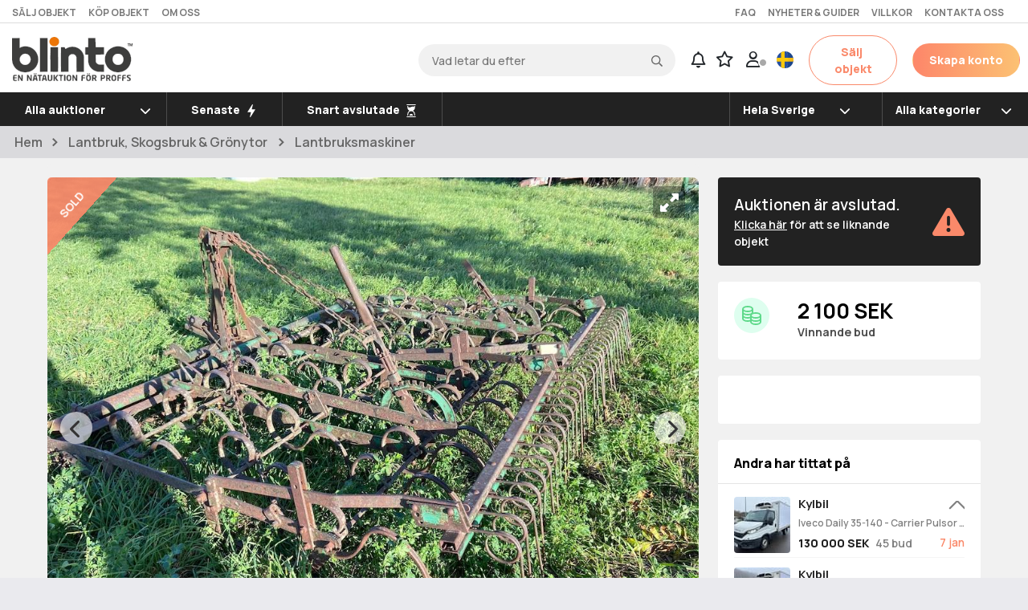

--- FILE ---
content_type: text/html; charset=UTF-8
request_url: https://www.blinto.se/auction/Wibergs-176227-82586/
body_size: 91462
content:
<!DOCTYPE html>
<html lang="sv">

<head>
    <meta http-equiv="content-type" content="text/html" charset="UTF-8">
    <meta http-equiv="X-UA-Compatible" content="IE=edge">
    <title>Harv - Wibergs | Blinto auktioner</title>
    
<script>
let loggedInBuyerId = 0;
let loggedInBuyerEmail = "";
let loggedInBuyerName = "";
let loggedInUserType = "";
let intercomAppId = "uy1o2elz";
let loggedInBuyerEmailHashed = "";
window.intercomSettings = {
    app_id: intercomAppId,
};
        var startIntercom = function(){var w=window;var ic=w.Intercom;if(typeof ic==="function"){ic('reattach_activator');ic('update',w.intercomSettings);}else{var d=document;var i=function(){i.c(arguments);};i.q=[];i.c=function(args){i.q.push(args);};w.Intercom=i;var l=function(){var s=d.createElement('script');s.type='text/javascript';s.async=true;s.src='https://widget.intercom.io/widget/' + intercomAppId;var x=d.getElementsByTagName('script')[0];x.parentNode.insertBefore(s, x);};if(document.readyState==='complete'){l();}else if(w.attachEvent){w.attachEvent('onload',l);}else{w.addEventListener('load',l,false);}}};
        if (window.location.href.indexOf('/auction/') == -1) {
        /*   setTimeout(startIntercom, 5*1000); */
        }

    </script>

    <meta name="keywords" content="Array">

    
    <link rel="shortcut icon" href="/blinto.ico" type="image/x-icon">
    <link rel="icon" type="image/png" href="/images/favicon-32x32.png" sizes="32x32">
    <link rel="icon" type="image/png" href="/images/favicon-16x16.png" sizes="16x16">
    <!--<link rel="stylesheet" href="https://pro.fontawesome.com/releases/v6.0.0/css/all.css" crossorigin="anonymous"/> -->
    <!--    <link rel="stylesheet" href="/css/font-awesome.5.10.0.all.css" /> -->
    <link rel="stylesheet" href="https://pro.fontawesome.com/releases/v5.10.0/css/all.css" integrity="sha384-AYmEC3Yw5cVb3ZcuHtOA93w35dYTsvhLPVnYs9eStHfGJvOvKxVfELGroGkvsg+p" crossorigin="anonymous"/>

    <!-- font awesome new stuff -->
    <!--<script defer src="https://pro.fontawesome.com/releases/v6.1.1/js/all.js" crossorigin="anonymous"></script> -->
    <script src="https://kit.fontawesome.com/c070b4a571.js" crossorigin="anonymous"></script>

    <script type="text/javascript" src="/javascript/blinto.js?ver=202601141"></script>

    <link href="https://code.jquery.com/ui/1.12.1/themes/ui-lightness/jquery-ui.css" rel="stylesheet">
    <script src="https://ajax.googleapis.com/ajax/libs/jquery/3.5.1/jquery.min.js"></script>
    <script src="https://code.jquery.com/ui/1.12.1/jquery-ui.min.js"></script>
    <script src="/javascript/axios.min.js"></script>

    <script src="https://cdnjs.cloudflare.com/ajax/libs/popper.js/1.14.3/umd/popper.min.js" integrity="sha384-ZMP7rVo3mIykV+2+9J3UJ46jBk0WLaUAdn689aCwoqbBJiSnjAK/l8WvCWPIPm49" crossorigin="anonymous"></script>
    <script src="https://cdnjs.cloudflare.com/ajax/libs/moment.js/2.24.0/moment.min.js"></script>
    <script defer src="https://cdn.jsdelivr.net/npm/bootstrap@4.5.3/dist/js/bootstrap.bundle.min.js" integrity="sha384-ho+j7jyWK8fNQe+A12Hb8AhRq26LrZ/JpcUGGOn+Y7RsweNrtN/tE3MoK7ZeZDyx" crossorigin="anonymous"></script>



    <link rel="stylesheet" href="https://fonts.googleapis.com/css2?family=Manrope:wght@200;300;400;500;523;600;700;800&display=swap">
    <link rel="stylesheet" type="text/css" href="/css/bootstrap/bootstrap.min.css" />
    <link rel="stylesheet" type="text/css" href="/css/style.css?ver=1028" />
        <link rel="stylesheet" type="text/css" href="/css/getJsCss.css?ver=068" />
    <script src="/javascript/autoNumeric-4.6.0.min.js"></script>





    <script type="text/javascript">
        (function() {
            var aws = document.createElement('script');
            aws.type = 'text/javascript';
            if (typeof(aws.async) != "undefined") { aws.async = true; }
            aws.src = 'https://d1pna5l3xsntoj.cloudfront.net/scripts/company/awAddGift.js#44BA3674B6E4CBA5FBA8248681018A64';
            var s = document.getElementsByTagName('script')[0];
            s.parentNode.insertBefore(aws, s);
        })();
        window.dataLayer = window.dataLayer || [];
                window.dataLayer.push({
            'loggedInBuyerEmail': loggedInBuyerEmail,
            'loggedInBuyerEmailHashed': loggedInBuyerEmailHashed
        });

        
        var translations = {"Logga in":"Logga in","Logga ut":"Logga ut","test":"value1","blinto":"Blinto","area":"area","annan":"annan","ratt":"ratt","en":"en","senaste":"Senaste","start":"kleines K&#252;ken","lastare":"lastare","materialhanterare":"materialhanterare","trailer":"trailer","stegmatare":"stegmatare","förhandsgranska":"F&#246;rhandsgranska\n","Skapa ett kostnadsfritt konto":"Skapa ett kostnadsfritt konto","Kontakta oss":"Kontakta oss","Om oss":"Om oss","Köp objekt":"K&#246;p objekt","Sälj objekt":"S&#228;lj objekt","Villkor":"Villkor","Nyheter & guider":"Nyheter & guider","Hållbarhet":"H&#229;llbarhet\t","Jobba hos blinto":"Jobba hos blinto","Vårt nyhetsbrev":"V&#229;rt nyhetsbrev","Nyheter och guider":"Nyheter och guider","Press":"Press","Så köper du med Blinto":"S&#229; k&#246;per du med Blinto","Finansiering":"Finansiering","Fraktinformation":"Fraktinformation","Blintos auktioner i Tyskland":"Blintos auktioner i Tyskland","Inloggning för budgivare":"Inloggning f&#246;r budgivare","Våra auktionsmäklare":"V&#229;ra auktionsm&#228;klare","Inloggning för säljare":"Inloggning f&#246;r s&#228;ljare","Frågor och svar":"Fr&#229;gor och svar","För budgivare":"F&#246;r budgivare","För säljare":"F&#246;r s&#228;ljare","Om Blinto":"Om blinto","Kontakt och hjälp":"Kontakt och hj&#228;lp","Användarvillkor":"Anv&#228;ndarvillkor","Min sida":"Min sida","Integritetspolicy":"Integritetspolicy","På mindre än fem minuter kan du registrera dig och vara igång med budgivning. Med ett konto hos oss kan du dessutom spara dina favoritobjekt, bevaka auktioner och mycket annat. Vad väntar du på?":"P&#229; mindre &#228;n fem minuter kan du registrera dig och vara ig&#229;ng med budgivning. Med ett konto hos oss kan du dessutom spara dina favoritobjekt, bevaka auktioner och mycket annat. Vad v&#228;ntar du p&#229;?","Skapa konto":"Skapa konto","Så här tycker våra kunder om Blinto":"S&#229; h&#228;r tycker v&#229;ra kunder om Blinto","Lantbruk & skogsbruk":"Lantbruk & skogsbruk","Entreprenad & Anläggning":"Entreprenad & anl&#228;ggning","Fordon & släp":"Fordon & sl&#228;p","Lift \/ kran \/ truck":"Lift \/ kran \/ truck","Byggmaskiner & Verktyg":"Byggmaskiner & verktyg","Redskap & Utrustning":"Redskap & utrustning","Verkstad & Industri":"Verkstad & industri","Alla auktioner":"Alla auktioner","Nya auktioner":"Nya auktioner","Snart avslutade auktioner":"Snart avslutade auktioner","Högsta bud":"H&#246;gsta bud","Lägsta bud":"L&#228;gsta bud","Flest bud":"Flest bud","Minst bud":"Minst bud","Avslutade auktioner":"Avslutade auktioner","Snart avslutade":"Snart avslutade","Hela sverige":"Hela Sverige","Historik":"Historik","Bevakningar":"Bevakningar","Inställningar":"Inst&#228;llningar","Logga in - budgivare":"Logga in - budgivare","Logga in - säljare":"Logga in - s&#228;ljare","Skapa konto - nav":"Skapa konto","Skapa bevakning":"Skapa bevakning","Visa fler":"Visa fler","Reservationspris ej uppnått":"Reservationspris ej uppn&#229;tt","Vill du ta bort ditt autobud? Observera att det kommer att ligga kvar på ditt just nu högsta bud.":"Vill du ta bort ditt autobud? Observera att det kommer att ligga kvar p&#229; ditt just nu h&#246;gsta bud.","Auktionen är avslutad":"Auktionen &#228;r avslutad.","Klicka här":"Klicka h&#228;r","för att se liknande objekt":"f&#246;r att se liknande objekt","Vinnande bud":"Vinnande bud","Vinstmarginalbeskattning tillämpas":"Vinstmarginalbeskattning till&#228;mpas","Moms kommer ej debiteras":"Moms kommer ej debiteras","Slagavgift på":"Slagavgift p&#229;","tillkommer":"tillkommer","Momsfri försäljning":"Momsfri f&#246;rs&#228;ljning","25 % moms tillkommer på lagt bud, samt":"25 % moms tillkommer p&#229; lagt bud, samt","slagavgift på":"slagavgift p&#229;","Grattis":"Grattis","Du vann budgivningen":"Du vann budgivningen","Ett mejl har skickats till dig med mer information":"Ett mejl har skickats till dig med mer information","Du vann tyvärr inte budgivningen":"Du vann tyv&#228;rr inte budgivningen","Kontrollerar bud":"Kontrollerar bud","som kommit in sent":"som kommit in sent","Avslutas":"Avslutas","Kvar av auktionen":"Kvar av auktionen","Ledande bud":"Ledande bud","Du leder budgivningen":"Du leder budgivningen","Reservationspris uppnått":"Reservationspris uppn&#229;tt","samt slagavgift på":"samt slagavgift p&#229;","(exkl. moms)":"(exkl. moms)","25 % moms tillkommer på lagt bud":"25 % moms tillkommer p&#229; lagt bud","Lägg ett bud":"L&#228;gg ett bud","Felaktiga inloggningsuppgifter":"Felaktiga inloggningsuppgifter","Lösenord":"L&#246;senord","Registrera dig":"Registrera dig","Jag har glömt mitt lösenord":"Jag har gl&#246;mt mitt l&#246;senord","Glömt lösenord":"Gl&#246;mt l&#246;senord","Endast företag kan lägga bud på den här auktionen":"Endast f&#246;retag kan l&#228;gga bud p&#229; den h&#228;r auktionen","Du har blivit överbjuden":"Du har blivit &#246;verbjuden","Bud":"Bud","Autobud":"Autobud","Du leder budgivningen och kan därför inte lägga ytterligare bud. Välj i stället autobud.":"Du leder budgivningen och kan d&#228;rf&#246;r inte l&#228;gga ytterligare bud. V&#228;lj i st&#228;llet autobud.","Fyll i valfritt belopp":"Fyll i valfritt belopp","Bekräfta":"Bekr&#228;fta","Mitt hemliga autobud":"Mitt hemliga autobud","Ändra":"&#196;ndra","Ta bort":"Ta bort","Lägg ett autobud":"L&#228;gg ett autobud","Lägg bud":"L&#228;gg bud","Lägg Autobud":"L&#228;gg Autobud","Budhistorik":"Budhistorik","Tid":"Tid","Budgivare":"Budgivare","Kontakta din lokala mäklare":"Kontakta din lokala m&#228;klare","något att sälja":"n&#229;got att s&#228;lja","Med Blinto säljer du tryggt och smidigt till fler än 110 000 budgivare över hela Europa.":"Med Blinto s&#228;ljer du tryggt och smidigt till fler &#228;n 110 000 budgivare &#246;ver hela Europa","Vi kör era maskiner och andra skrymmande saker":"Vi k&#246;r era maskiner och andra skrymmande saker","Fakta":"Fakta","Fabrikat":"Fabrikat","Årsmodell":"&#197;rsmodell","Längd":"L&#228;ngd","Tjänstevikt":"Tj&#228;nstevikt","Senaste besiktning":"Senaste besiktning","Växellåda":"V&#228;xell&#229;da","Manuell":"Manuell","Däckdimension fram":"D&#228;ckdimension fram","Max last":"Max last","Tillverkad":"Tillverkad","Max släpvikt":"Max sl&#228;pvikt","Modell":"Modell","Motoreffekt":"Motoreffekt","Bredd":"Bredd","Totalvikt":"Totalvikt","Färg":"F&#228;rg","Drivmedel":"Drivmedel","Däckdimension bak":"D&#228;ckdimension bak","Besiktad till":"Besiktad till","Fordonsslag":"Fordonsslag","Viktig info":"Viktig info","Du som köpare skall alltid kontrollera objektet vid avhämtning. Eventuella anmärkningar härefter beaktas inte. Om objektet skiljer sig väsentligt från objektsbeskrivningen skall Blinto kontaktas innan objektet transporteras.":"Du som k&#246;pare skall alltid kontrollera objektet vid avh&#228;mtning. Eventuella anm&#228;rkningar h&#228;refter beaktas inte. Om objektet skiljer sig v&#228;sentligt fr&#229;n objektsbeskrivningen skall Blinto kontaktas innan objektet transporteras.","Om det i auktionsunderlaget uttrycks att objektet är ett reparationsobjekt, har det ej fått en fullständig kontroll eller provkörning. Objektet kan ha andra fel än de som har beskrivits och detta bör beaktas vid budgivning. Reparationsobjekt kan ej reklameras.":"Om det i auktionsunderlaget uttrycks att objektet &#228;r ett reparationsobjekt, har det ej f&#229;tt en fullst&#228;ndig kontroll eller provk&#246;rning. Objektet kan ha andra fel &#228;n de som har beskrivits och detta b&#246;r beaktas vid budgivning. Reparationsobjekt kan ej reklameras.","Personbilar och lastbilar med ett uppskattat värde på under 30 000 SEK ses som reparationsobjekt vilket du som köpare får ta med i kalkylen. Säljarna kan inte ta ansvar för vad som händer med ett fordon efter avhämtning då det är omöjligt att veta när ett fordon i den här prisklassen behöver repareras nästa gång.":"Personbilar och lastbilar med ett uppskattat v&#228;rde p&#229; under 30 000 SEK ses som reparationsobjekt vilket du som k&#246;pare f&#229;r ta med i kalkylen. S&#228;ljarna kan inte ta ansvar f&#246;r vad som h&#228;nder med ett fordon efter avh&#228;mtning d&#229; det &#228;r om&#246;jligt att veta n&#228;r ett fordon i den h&#228;r prisklassen beh&#246;ver repareras n&#228;sta g&#229;ng.","Alla objekt som auktioneras ut på":"Alla objekt som auktioneras ut p&#229;","finns på plats hos ägaren, du som köpare ansvarar själv för hämtning och frakt.":"finns p&#229; plats hos &#228;garen, du som k&#246;pare ansvarar sj&#228;lv f&#246;r h&#228;mtning och frakt.","Bensin":"Bensin","Vit":"Vit","Personbil":"Personbil","Karta":"Karta","Visa interaktiv karta":"Visa interaktiv karta","Video":"Video","bilder":"bilder","Favorit":"Favorit","Dela":"Dela","Bevaka":"Bevaka","Så här går det till att delta i en auktion på Blinto":"S&#229; h&#228;r g&#229;r det till att delta i en auktion p&#229; Blinto","Steg 1":"Steg 1","Innan du kan lägga bud på blinto.se behöver du skapa ett kostnadsfritt konto. Du kan registrera dig som svensk privatperson, svenskt företag eller utländskt företag inom EU. För svenska användare använder vi BankID som verifikationsmetod":"Innan du kan l&#228;gga bud p&#229; blinto.se beh&#246;ver du skapa ett kostnadsfritt konto. Du kan registrera dig som svensk privatperson, svenskt f&#246;retag eller utl&#228;ndskt f&#246;retag inom EU. F&#246;r svenska anv&#228;ndare anv&#228;nder vi BankID som verifikationsmetod","Din information behandlas givetvis under sekretess och kommer aldrig att lämnas ut till tredje part":"Din information behandlas givetvis under sekretess och kommer aldrig att l&#228;mnas ut till tredje part","Givetvis läser du och godkänner också våra":"Givetvis l&#228;ser du och godk&#228;nner ocks&#229; v&#229;ra","innan du registrerar dig":"innan du registrerar dig","Steg 2":"Steg 2","Hitta intressant objekt":"Hitta intressant objekt","På vår sajt kan du söka på intressanta objekt vid namn, kategorier eller geografisk plats. Klicka på det objekt du är intresserad av för att läsa mer om just det objektet":"P&#229; v&#229;r sajt kan du s&#246;ka p&#229; intressanta objekt vid namn, kategorier eller geografisk plats. Klicka p&#229; det objekt du &#228;r intresserad av f&#246;r att l&#228;sa mer om just det objektet","Steg 3":"Steg 3","När du hittat ett intressant objekt kan du lägga ett bud, antingen ett vanligt eller ett autobud. Ett autobud budar åt dig upp till det maxbelopp du angivit, utan att du själv aktivt behöver delta":"N&#228;r du hittat ett intressant objekt kan du l&#228;gga ett bud, antingen ett vanligt eller ett autobud. Ett autobud budar &#229;t dig upp till det maxbelopp du angivit, utan att du sj&#228;lv aktivt beh&#246;ver delta","När du vinner en budgivning och reservationspris är uppnått får du en bekräftelse via e-post som bekräftar detta. En faktura kommer att skickas till dig inom någon timme via e-post till det e-postkonto du registrerade ditt budgivarkonto med":"N&#228;r du vinner en budgivning och reservationspris &#228;r uppn&#229;tt f&#229;r du en bekr&#228;ftelse via e-post som bekr&#228;ftar detta. En faktura kommer att skickas till dig inom n&#229;gon timme via e-post till det e-postkonto du registrerade ditt budgivarkonto med","Steg 4":"Steg 4","Steg 5":"Steg 5","Boka tid för upphämtning":"Boka tid f&#246;r upph&#228;mtning","Efter att du betalat fakturan genereras en unik kod, och du får ett mejl med säljarens uppgifter och detaljerna kring upphämtning av objekt. Normalt tar det 1?2 bankdagar innan du får utlämningsinformation via e-post. Du hämtar själv ditt objekt där säljaren anger eller på avtalad plats för upphämtning. Blinto har inget eget lager":"Efter att du betalat fakturan genereras en unik kod, och du f&#229;r ett mejl med s&#228;ljarens uppgifter och detaljerna kring upph&#228;mtning av objekt. Normalt tar det 1?2 bankdagar innan du f&#229;r utl&#228;mningsinformation via e-post. Du h&#228;mtar sj&#228;lv ditt objekt d&#228;r s&#228;ljaren anger eller p&#229; avtalad plats f&#246;r upph&#228;mtning. Blinto har inget eget lager","Känns något fortfarande svårt eller oklart rekommenderar vi dig att läsa igenom våra":"K&#228;nns n&#229;got fortfarande sv&#229;rt eller oklart rekommenderar vi dig att l&#228;sa igenom v&#229;ra","frågor & svar":"fr&#229;gor & svar","eller kontakta":"eller kontakta","kundservice":"kundservice","Köpinformation":"K&#246;pinformation","Innan du kan lägga bud på blinto.se behöver du skapa ett kostnadsfritt konto. Du kan registrera dig som svensk privatperson, svenskt företag eller utländskt företag inom EU. För svenska användare använder vi BankID som verifieringsmetod. Din information behandlas givetvis under sekretess och kommer aldrig att lämnas ut till tredje part. Givetvis läser du och godkänner också våra <a href=\"\/buyerterms\">villkor innan du registrerar dig.<\/a>":"Innan du kan l&#228;gga bud p&#229; blinto.se beh&#246;ver du skapa ett kostnadsfritt konto. Du kan registrera dig som svensk privatperson, svenskt f&#246;retag eller utl&#228;ndskt f&#246;retag inom EU. F&#246;r svenska anv&#228;ndare anv&#228;nder vi BankID som verifikationsmetod. Din information behandlas givetvis under sekretess och kommer aldrig att l&#228;mnas ut till tredje part. Givetvis l&#228;ser du och godk&#228;nner ocks&#229; v&#229;ra <a href=\"\/buyerterms\">villkor<\/a> innan du registrerar dig.","När du hittat ett intressant objekt kan du lägga ett bud, antingen ett vanligt eller ett autobud. Du hittar enkelt intressanta objekt genom att söka efter särskilda namn, kategorier eller geografiska platser. Ett autobud budar till dig upp till det maxbelopp du angivit, utan att du själv aktivt behöver delta. Budgivningen är en öppen process där alla kan se de aktuella buden under anbudstiden. För varje lagt bud förlängs budgivningen automatiskt med 3 minuter för att alla intressenter ska ha chans att delta.":"N&#228;r du hittat ett intressant objekt kan du l&#228;gga ett bud, antingen ett vanligt eller ett autobud. Du hittar enkelt intressanta objekt genom att s&#246;ka efter s&#228;rskilda namn, kategorier eller geografiska platser. Ett autobud budar &#229;t dig upp till det maxbelopp du angivit, utan att du sj&#228;lv aktivt beh&#246;ver delta. Budgivningen &#228;r en &#246;ppen process d&#228;r alla kan se de aktuella buden under anbudstiden. F&#246;r varje lagt bud f&#246;rl&#228;ngs budgivningen automatiskt med 3 minuter f&#246;r att alla intressenter ska ha chans att delta.","När du är högsta budgivare och auktionen avslutas, antingen genom att du uppnår reservationspriset, eller genom vidare förhandling, får du en bekräftelse via e-post som bekräftar detta. En faktura kommer att skickas till dig inom någon timme via e-post till det e-postkonto du registrerade ditt budgivarkonto med.":"N&#228;r du &#228;r h&#246;gsta budgivare och auktionen avslutas, antingen genom att du uppn&#229;r reservationspriset, eller genom vidare f&#246;rhandling, f&#229;r du en bekr&#228;ftelse via e-post som bekr&#228;ftar detta. En faktura kommer att skickas till dig inom n&#229;gon timme via e-post till det e-postkonto du registrerade ditt budgivarkonto med.","Boka tid för hämtning":"Boka tid f&#246;r h&#228;mtning","Efter att du betalat fakturan genereras en unik kod, och du får ett mejl med säljarens uppgifter och detaljerna kring upphämtning av objekt. Normalt tar det 1?2 bankdagar innan du får utlämningsinformation via e-post. Du hämtar själv ditt objekt där säljaren anger eller på avtalad plats för upphämtning. Blinto har inget eget lager.":"Efter att du betalat fakturan genereras en unik kod, och du f&#229;r ett mejl med s&#228;ljarens uppgifter och detaljerna kring upph&#228;mtning av objekt. Normalt tar det 1&#8211;2 bankdagar innan du f&#229;r utl&#228;mningsinformation via e-post. Du h&#228;mtar sj&#228;lv ditt objekt d&#228;r s&#228;ljaren anger eller p&#229; avtalad plats f&#246;r upph&#228;mtning. Blinto har inget eget lager.","Känns något fortfarande svårt eller oklart rekommenderar vi dig att läsa igenom våra <a href=\"\/faq\">frågor & svar eller kontakta <a href=\"\/contact\">kundservice.":"K&#228;nns n&#229;got fortfarande sv&#229;rt eller oklart rekommenderar vi dig att l&#228;sa igenom v&#229;ra <a href=\"\/faq\">fr&#229;gor & svar eller kontakta <a href=\"\/contact\">kundservice<\/a>.","Steg":"Steg ","Vilka är Blinto?":"Vilka &#228;r Blinto?","förmedlat objektsvärde":"f&#246;rmedlat objektsv&#228;rde","besök per månad":"bes&#246;k per m&#229;nad","registrerade budgivare":"registrerade budgivare","Blinto grundades i Växjö hösten 2018 för att erbjuda ett cirkulärt sätt att ge begagnade maskiner och nyttofordon förlängd livslängd och syfte hos nya ägare. Med ambitionen att erbjuda både säljare och köpare möjlighet att mötas via en komplett nätauktionstjänst byggd på modern digital teknik förmedlar vi affären med högsta personliga service. Vi verkar idag över hela landet och är Sveriges snabbast växande nätauktionstjänst.":"Blinto grundades i V&#228;xj&#246; h&#246;sten 2018 f&#246;r att erbjuda ett cirkul&#228;rt s&#228;tt att ge begagnade maskiner och nyttofordon f&#246;rl&#228;ngd livsl&#228;ngd och syfte hos nya &#228;gare. Med ambitionen att erbjuda b&#229;de s&#228;ljare och k&#246;pare m&#246;jlighet att m&#246;tas via en komplett n&#228;tauktionstj&#228;nst byggd p&#229; modern digital teknik f&#246;rmedlar vi aff&#228;ren med h&#246;gsta personliga service. Vi verkar idag &#246;ver hela landet och &#228;r Sveriges snabbast v&#228;xande n&#228;tauktionstj&#228;nst.","Vad vi gör":"Vad vi g&#246;r","De produkter som i första hand auktioneras på Blinto.se är entreprenadmaskiner, nyttofordon och verktyg. Är du som företagare intresserad av att använda Blinto som förmedlare för din försäljning läs gärna mer på <a href=\"https:\/\/salj.blinto.se\/\">sälj med Blinto<\/a>.":"De produkter som i f&#246;rsta hand auktioneras p&#229; Blinto.se &#228;r entreprenadmaskiner, nyttofordon och verktyg. &#196;r du som f&#246;retagare intresserad av att anv&#228;nda Blinto som f&#246;rmedlare f&#246;r din f&#246;rs&#228;ljning l&#228;s g&#228;rna mer p&#229; <a href=\"https:\/\/salj.blinto.se\/\">s&#228;lj med Blinto<\/a>.","Trygghet":"Trygghet","Oavsett om du lägger bud eller auktionerar ut objekt kan du känna dig trygg då tekniken vi använder håller en väldigt hög säkerhetsnivå. För att kunna erbjuda en trygg och seriös budgivning arbetar vi med BankID för att säkerställa våra användares identitet. Dessutom kontrolleras, beskrivs och fotograferas föremålen som förmedlas på plats hos säljaren av Blintos kunniga mäklare. Mäklaren finns även med som stöd för dig som säljare genom hela processen.":"Oavsett om du l&#228;gger bud eller auktionerar ut objekt kan du k&#228;nna dig trygg d&#229; tekniken vi anv&#228;nder h&#229;ller en v&#228;ldigt h&#246;g s&#228;kerhetsniv&#229;. F&#246;r att kunna erbjuda en trygg och seri&#246;s budgivning arbetar vi med BankID f&#246;r att s&#228;kerst&#228;lla v&#229;ra anv&#228;ndares identitet. Dessutom kontrolleras, beskrivs och fotograferas f&#246;rem&#229;len som f&#246;rmedlas p&#229; plats hos s&#228;ljaren av Blintos kunniga m&#228;klare. M&#228;klaren finns &#228;ven med som st&#246;d f&#246;r dig som s&#228;ljare genom hela processen.","Enkelhet":"Enkelhet","För dig som budgivare ska det vara enkelt och tydligt att kunna delta i- och följa budgivningen, såväl aktiva auktioner som historik. För att delta i budgivningen och bli en del av Sveriges snabbast växande nätauktion behöver du registrera ett konto, det gör du enkelt genom att <a href=\"https:\/\/www.blinto.se\/register\">klicka här<\/a>.":"F&#246;r dig som budgivare ska det vara enkelt och tydligt att kunna delta i- och f&#246;lja budgivningen, s&#229;v&#228;l aktiva auktioner som historik. F&#246;r att delta i budgivningen och bli en del av Sveriges snabbast v&#228;xande n&#228;tauktion beh&#246;ver du registrera ett konto, det g&#246;r du enkelt genom att <a href=\"https:\/\/www.blinto.se\/register\">klicka h&#228;r<\/a>.","Du kan alltid nå våra kunniga medarbetare på kundservice under kontorstid på":"Du kan alltid n&#229; v&#229;ra kunniga medarbetare p&#229; kundservice under kontorstid p&#229;","eller på":"eller p&#229;","Välkommen till Sveriges snabbast växande auktionssajt":"V&#228;lkommen till Sveriges snabbast v&#228;xande auktionssajt","Blinto ? en modern, digital nätauktion för proffs!":"Blinto ? en modern, digital n&#228;tauktion f&#246;r proffs!","Blinto - en modern, digital nätauktion för proffs!":"Blinto - en modern, digital n&#228;tauktion f&#246;r proffs!","Läs vad andra tycker om oss:":"L&#228;s vad andra tycker om oss:","Följ oss på sociala medier:":"F&#246;lj oss p&#229; sociala medier:","Blinto på Facebook":"Blinto p&#229; Facebook","Blinto på LinkedIn":"Blinto p&#229; LinkedIn","Blinto på Youtube":"Blinto p&#229; Youtube","Blinto på Instagram":"Blinto p&#229; Instagram","Välkommen":"V&#228;lkommen","Här ser du en sammanfattning vad som hänt senaste tiden":"H&#228;r ser du en sammanfattning vad som h&#228;nt senaste tiden","Just nu finns det inga aktiviteter att visa. Visste du att du under tiden kan favoritmarkera auktioner och skapa <a href=\"\/user_views?view=watches\">bevakningar<\/a> på sökord som intresserar dig?":"Just nu finns det inga aktiviteter att visa. Visste du att du under tiden kan favoritmarkera auktioner och skapa <a href=\"\/user_views?view=watches\">bevakningar<\/a> p&#229; s&#246;kord som intresserar dig?","Något gick fel när vi hämtade din information, testa att":"N&#229;got gick fel n&#228;r vi h&#228;mtade din information, testa att","ladda om sidan":"ladda om sidan","eller försök igen senare":"eller f&#246;rs&#246;k igen senare","Senaste händelser":"Senaste h&#228;ndelser","Visa all historik":"Visa all historik","Inga nya händelser att visa":"Inga nya h&#228;ndelser att visa","Pågående budgivningar":"P&#229;g&#229;ende budgivningar","Visa alla":"Visa alla","DU LEDER":"DU LEDER","Visa objekt":"Visa objekt","Du har inga pågående budgivningar just nu":"Du har inga p&#229;g&#229;ende budgivningar just nu","Budgivningsöversikt":"Budgivnings&#246;versikt","lagda bud":"Lagda bud","vunna auktioner":"Vunna auktioner","Du har nyligen besökt":"Du har nyligen bes&#246;kt","Du kanske gillar":"Du kanske gillar","Du blev överbjuden på":"Du blev &#246;verbjuden p&#229;","Nytt ledande bud är":"Nytt ledande bud &#228;r","Du leder nu budgivningen för":"Du leder nu budgivningen f&#246;r","med ett bud på":"med ett bud p&#229;","Slutpris blev":"Slutpris blev","Objektet såldes ej.":"Objektet s&#229;ldes ej.","Favoritmarkerad auktion":"Favoritmarkerad auktion","avslutad":"avslutad","nya":"nya","nytt":"nytt","Det finns":"Det finns","objekt som matchar en eller flera av dina bevakningar":"objekt som matchar en eller flera av dina bevakningar","vann":"vann","förlorade":"f&#246;rlorade","Auktion avslutad":"Auktion avslutad","Du":"Du","budgivningen på":"budgivningen p&#229;","ÖVERBJUDEN":"&#214;VERBJUDEN","Inga":"Inga","Inloggad som":"Inloggad som","Hem":"Hem","Favoriter":"Favoriter","Min historik":"Min historik","Håll dina uppgifter uppdaterade så vi lätt kan nå dig i samband med nästa auktionsvinst":"H&#229;ll dina uppgifter uppdaterade s&#229; vi l&#228;tt kan n&#229; dig i samband med n&#228;sta auktionsvinst","Mina bud":"Mina bud","Historik över din budgivning":"Historik &#246;ver din budgivning","Mina genomförda köp":"Mina genomf&#246;rda k&#246;p","Historik över dina köp":"Historik &#246;ver dina k&#246;p","Mina favoriter":"Mina favoriter","Här visas alla auktioner du markerat som favoriter. Avslutade auktioner tas automatiskt bort ur listan efter 30 dagar":"H&#228;r visas alla auktioner du markerat som favoriter. Avslutade auktioner tas automatiskt bort ur listan efter 30 dagar","Du har inga favoritmarkerade objekt just nu":"Du har inga favoritmarkerade objekt just nu","Något gick fel när vi hämtade din information. Var vänlig försök igen om en stund":"N&#229;got gick fel n&#228;r vi h&#228;mtade din information. Var v&#228;nlig f&#246;rs&#246;k igen om en stund","Pågående auktioner":"P&#229;g&#229;ende auktioner","Ta bort favorit":"Ta bort favorit","Favoriten borttagen":"Favoriten borttagen","Något gick fel, försök igen senare":"N&#229;got gick fel, f&#246;rs&#246;k igen senare","Är du säker på att du vill ta bort favoriten":"&#196;r du s&#228;ker p&#229; att du vill ta bort favoriten?","bÄrsekrt":"b&#228;rsekrt","Genom att skapa en bevakning kan du smidigt hålla koll på när objekt som matchar din bevakning läggs upp på Blinto. Ikonen för bevakningar ovan visar när en ny auktion lagts upp som matchar dina bevakningar. Om du har missat en ny matchning under dagen kommer detta som mejl under kvällen. Smart, eller hur?":"Genom att skapa en bevakning kan du smidigt h&#229;lla koll p&#229; n&#228;r objekt som matchar din bevakning l&#228;ggs upp p&#229; Blinto. Ikonen f&#246;r bevakningar ovan visar n&#228;r en ny auktion lagts upp som matchar dina bevakningar. Om du har missat en ny matchning under dagen kommer detta som mejl under kv&#228;llen. Smart, eller hur?","Tips! Var lagom specifik i din sökfras, du kommer endast få notiser och epost gällande objekt som stämmer med samtliga sökord. Ange den typ av objekt, modell eller varumärke du är intresserad av i söktextfältet. Välj även kategori och län för bättre resultat. Exempel på söktexter: <b>Volvo L90<\/b>, <b>Planerskopa<\/b>, eller <b>Hjulgrävare<\/b>. I dagsläget går det endast att söka i ett län eller hela Sverige. Vill du bevaka objekt i fler län? Lägg upp en bevakning för varje län av intresse.":"Tips! Var lagom specifik i din s&#246;kfras, du kommer endast f&#229; notiser och epost g&#228;llande objekt som st&#228;mmer med samtliga s&#246;kord. Ange den typ av objekt, modell eller varum&#228;rke du &#228;r intresserad av i s&#246;ktextf&#228;ltet. V&#228;lj &#228;ven kategori och l&#228;n f&#246;r b&#228;ttre resultat. Exempel p&#229; s&#246;ktexter: <b>Volvo L90<\/b>, <b>Planerskopa<\/b>, eller <b>Hjulgr&#228;vare<\/b>. I dagsl&#228;get g&#229;r det endast att s&#246;ka i ett l&#228;n eller hela Sverige. Vill du bevaka objekt i fler l&#228;n? L&#228;gg upp en bevakning f&#246;r varje l&#228;n av intresse.","Genom att skapa en bevakning kan du smidigt hålla koll på när objekt som matchar din bevakning läggs upp på Blinto.":"Genom att skapa en bevakning kan du smidigt h&#229;lla koll p&#229; n&#228;r objekt som matchar din bevakning l&#228;ggs upp p&#229; Blinto.","Ikonen":"Ikonen","för bevakningar ovan visar när en ny auktion lagts upp som matchar dina bevakningar. Om du har missat en ny matchning under dagen kommer detta som mejl under kvällen. Smart, eller hur?":"f&#246;r bevakningar ovan visar n&#228;r en ny auktion lagts upp som matchar dina bevakningar. Om du har missat en ny matchning under dagen kommer detta som mejl under kv&#228;llen. Smart, eller hur?","Vad vill du bevaka?":"Vad vill du bevaka?","Tex Saxlift eller Volvo L90":"Tex \"Saxlift\" eller \"Volvo L90\"","Kategori":"Kategori","Geografisk avgränsning":"Geografisk avgr&#228;nsning","Mejlbevakning":"Mejlbevakning","Se dina bevakningar under":"Se dina bevakningar under","Avbryt":"Avbryt","Söktips":"S&#246;ktips","VVS":"VVS","Inventarier & Fastighet":"Inventarier & Fastighet","El & Energi":"El & Energi","Fordon, Släp & Tillbehör":"Fordon, Sl&#228;p & Tillbeh&#246;r","Lantbruk, Skogsbruk & Grönytor":"Lantbruk, Skogsbruk & Gr&#246;nytor","Liftar, Kranar & Truckar":"Liftar, Kranar & Truckar","Personalvagnar & Bodar":"Personalvagnar & Bodar","Övrigt":"&#214;vrigt","Alla kategorier":"Alla kategorier","Mina uppgifter":"Mina uppgifter","Mina bevakningar":"Mina bevakningar","Uppgifter":"Uppgifter","Här får du en enkel översikt över dina bevakningar och vad som hänt i dessa ämnen sedan sist.":"H&#228;r f&#229;r du en enkel &#246;versikt &#246;ver dina bevakningar och vad som h&#228;nt i dessa &#228;mnen sedan sist.","Skapa en bevakning":"Skapa en bevakning","Markera alla som visade":"Markera alla som visade","Du har inte skapat några bevakningar än":"Du har inte skapat n&#229;gra bevakningar &#228;n","Bevakning":"Bevakning","Avgränsning":"Avgr&#228;nsning","Hantera":"Hantera","Lägg till en bevakning för att enkelt kunna hålla koll på objekt du inte vill missa. Du väljer själv avgränsning och om du vill få e-post vid uppdateringar.":"L&#228;gg till en bevakning f&#246;r att enkelt kunna h&#229;lla koll p&#229; objekt du inte vill missa. Du v&#228;ljer sj&#228;lv avgr&#228;nsning och om du vill f&#229; e-post vid uppdateringar.","Uppdateringar via e-post":"Uppdateringar via e-post","Spara":"Spara","Uppdatera bevakning":"Uppdatera bevakning","Uppdatera":"Uppdatera","Är du säker på att du vill ta bort bevakningen?":"&#196;r du s&#228;ker p&#229; att du vill ta bort bevakningen?","Bevakning borttagen":"Bevakning borttagen","Kunde inte ta bort bevakning, försök igen":"Kunde inte ta bort bevakning, f&#246;rs&#246;k igen","Ej tillåtet tecken i söktexten!":"Ej till&#229;tet tecken i s&#246;ktexten!","Sökfrasen måste innehålla minst tre tecken.":"S&#246;kfrasen m&#229;ste inneh&#229;lla minst tre tecken.","Sökfrasen måste innehålla minst ett ord med minst tre tecken.":"S&#246;kfrasen m&#229;ste inneh&#229;lla minst ett ord med minst tre tecken.","Ditt konto är nu aktiverat och du är inloggad.":"Ditt konto &#228;r nu aktiverat och du &#228;r inloggad.","Dina uppgifter är nu sparade.":"Dina uppgifter &#228;r nu sparade.","Din ansökan är mottagen!":"Din ans&#246;kan &#228;r mottagen!","Ditt autobud har tagits bort!":"Ditt autobud har tagits bort!","Din bevakning har tagits bort!":"Din bevakning har tagits bort!","Din bevakning har uppdaterats!":"Din bevakning har uppdaterats!","Bevakning skapad!":"Bevakning skapad!","Mina inställningar":"Mina inst&#228;llningar","Justera alla kontorelaterade inställningar såsom kontaktuppgifter, lösenord och e-post":"Justera alla kontorelaterade inst&#228;llningar s&#229;som kontaktuppgifter, l&#246;senord och e-post","Adress och kontaktuppgifter":"Adress och kontaktuppgifter","Säkerhet":"S&#228;kerhet","Lösenord och inloggningshistorik":"L&#246;senord och inloggningshistorik","E-post & SMS":"E-post & SMS","Välj vilka utskick du vill ta emot":"V&#228;lj vilka utskick du vill ta emot","Se till att hålla dina uppgifter aktuella så att vi enkelt kan kontakta dig vid nästa vunna auktion.":"Se till att h&#229;lla dina uppgifter aktuella s&#229; att vi enkelt kan kontakta dig vid n&#228;sta vunna auktion.","Kontotyp":"Kontotyp","Budgivar-ID":"Budgivar-ID","Gatuadress":"Gatuadress","Postnummer":"Postnummer","Postort":"Postort","Land":"Land","Användaruppgifter":"Anv&#228;ndaruppgifter","Förnamn":"F&#246;rnamn","Efternamn":"Efternamn","Mobiltelefon":"Mobiltelefon","E-postadress":"E-postadress","Spara uppgifter":"Spara uppgifter","Vill du ändra ditt lösenord?":"Vill du &#228;ndra ditt l&#246;senord?","Du kan enkelt uppdatera dina inloggningsuppgifter via":"Du kan enkelt uppdatera dina inloggningsuppgifter via","Innan du budar är det viktigt att du ser till så att du är inloggad på rätt konto (som företagare eller privatperson). Om du vinner en auktion ställs din faktura på de uppgifter du lämnat för detta konto.":"Innan du budar &#228;r det viktigt att du ser till s&#229; att du &#228;r inloggad p&#229; r&#228;tt konto (som f&#246;retagare eller privatperson). Om du vinner en auktion st&#228;lls din faktura p&#229; de uppgifter du l&#228;mnat f&#246;r detta konto.","Felaktigt telefonnummer":"Felaktigt telefonnummer","Vänligen ange landskod":"V&#228;nligen ange landskod","Obligatoriskt":"Obligatoriskt","Ange en giltig e-postadress":"Ange en giltig e-postadress","Ange ett giltigt postnummer":"Ange ett giltigt postnummer","Något gick snett, försök igen senare.":"N&#229;got gick snett, f&#246;rs&#246;k igen senare.","Svenskt företag":"Svenskt f&#246;retag","Svensk privatperson":"Svensk privatperson","Utländskt företag inom EU":"Utl&#228;ndskt f&#246;retag inom EU","Utländskt företag utanför EU":"Utl&#228;ndskt f&#246;retag utanf&#246;r EU","Namn":"Namn","Företagsnamn":"F&#246;retagsnamn","Adressuppgifter":"Adressuppgifter","Företagsuppgifter":"F&#246;retagsuppgifter","Personnummer":"Personnummer","Organisationsnummer":"Organisationsnummer","Okänt fel":"Ok&#228;nt fel","Ogiltigt anrop":"Ogiltigt anrop","Ej tillåtet":"Ej till&#229;tet","Ogiltigt lösenord":"Ogiltigt l&#246;senord","Lösenorden matchar inte":"L&#246;senorden matchar inte","Lösenord måste vara minst":"L&#246;senord m&#229;ste vara minst","tecken":"tecken","Lösenordet uppdaterat":"L&#246;senordet uppdaterat","Lösenordet får inte innehålla följande tecken:":"L&#246;senordet f&#229;r inte inneh&#229;lla f&#246;ljande tecken:","Uppdatering misslyckades":"Uppdatering misslyckades","Ogiltig e-postadress":"Ogiltig e-postadress","E-postadressen är upptagen":"E-postadressen &#228;r upptagen","Ogiltigt telefonnummer":"Ogiltigt telefonnummer","Ogiltigt postnummer":"Ogiltigt postnummer","Alla fält måste fyllas i":"Alla f&#228;lt m&#229;ste fyllas i","Information uppdaterad":"Information uppdaterad","Inställningar uppdaterade":"Inst&#228;llningar uppdaterade","Kunde inte spara inställningar, vänligen försök igen":"Kunde inte spara inst&#228;llningar, v&#228;nligen f&#246;rs&#246;k igen","Bevakningen borttagen":"Bevakningen borttagen","Tillbaka":"Tillbaka","Hantera all säkerhetsinformation för ditt konto, ändra lösenord eller inaktivera ditt konto.":"Hantera all s&#228;kerhetsinformation f&#246;r ditt konto, &#228;ndra l&#246;senord eller inaktivera ditt konto.","Ändra ditt lösenord":"&#196;ndra ditt l&#246;senord","Nuvarande lösenord":"Nuvarande l&#246;senord","Nytt lösenord":"Nytt l&#246;senord","Bekräfta nytt lösenord":"Bekr&#228;fta nytt l&#246;senord","Uppdatera lösenord":"Uppdatera l&#246;senord","E-postinställningar":"E-postinst&#228;llningar","Påminnelser kring auktioner":"P&#229;minnelser kring auktioner","Vi skickar påminnelser till dig innan en auktion som du varit budgivare i eller favoritmarkerat slutar: en när det är 18 timmar kvar och en till när det är 30 minuter kvar. Här kan du bestämma hur du får dessa meddelanden":"Vi skickar p&#229;minnelser till dig innan en auktion som du varit budgivare i eller favoritmarkerat slutar: en n&#228;r det &#228;r 18 timmar kvar och en till n&#228;r det &#228;r 30 minuter kvar. H&#228;r kan du best&#228;mma hur du f&#229;r dessa meddelanden","Via e-post - 18 timmar innan":"Via e-post - 18 timmar innan","Via e-post - 30 minuter innan":"Via e-post - 30 minuter innan","Via SMS - 30 minuter innan":"Via SMS - 30 minuter innan","Nyhetsbrev":"Nyhetsbrev","Få en sammanfattning med de hetaste objekten, nyheter och erbjudanden direkt i din inkorg varje vecka.":"F&#229; en sammanfattning med de hetaste objekten, nyheter och erbjudanden direkt i din inkorg varje vecka.","Ja tack":"Ja tack","Här ser du alla dina bud och får överblick över budgivningen. Klicka på ett objekt i listan för info om inropsavgift och moms.":"H&#228;r ser du alla dina bud och f&#229;r &#246;verblick &#246;ver budgivningen. Klicka p&#229; ett objekt i listan f&#246;r info om inropsavgift och moms.","Det gick inte att hämta dina bud just nu, vänligen försök igen senare.":"Det gick inte att h&#228;mta dina bud just nu, v&#228;nligen f&#246;rs&#246;k igen senare.","Det finns för närvarande inga bud att visa":"Det finns f&#246;r n&#228;rvarande inga bud att visa","Visa avslutade auktioner":"Visa avslutade auktioner","Visa pågående auktioner":"Visa p&#229;g&#229;ende auktioner","Föregående":"F&#246;reg&#229;ende","Visar bud":"Visar bud","av":"av","Bud per sida":"Bud per sida","Nästa":"N&#228;sta","Sökningen matchade tyvärr inga bud":"S&#246;kningen matchade tyv&#228;rr inga bud","Det finns inga bud att visa":"Det finns inga bud att visa","Objekt":"Objekt","Avslut":"Avslut","Ditt autobud":"Ditt autobud","Ditt senaste bud":"Ditt senaste bud","Auktionens högsta bud":"Auktionens h&#246;gsta bud","Res.pris":"Res.pris","Status":"Status","Ditt högsta bud":"Ditt h&#246;gsta bud","Res.pris uppnått":"Res.pris uppn&#229;tt","Filtrera på objekt":"Filtrera p&#229; objekt","Nej":"Nej","Pågående":"P&#229;g&#229;ende","Mina köp":"Mina k&#246;p","Här finner du en översikt över alla auktioner du har vunnit":"H&#228;r finner du en &#246;versikt &#246;ver alla auktioner du har vunnit","Det gick inte att hämta dina köp just nu, vänligen försök igen senare":"Det gick inte att h&#228;mta dina k&#246;p just nu, v&#228;nligen f&#246;rs&#246;k igen senare","Det finns för närvarande inga köp att visa":"Det finns f&#246;r n&#228;rvarande inga k&#246;p att visa","Visar köp":"Visar k&#246;p","Köp per sida":"K&#246;p per sida","Vinnarbud":"Vinnarbud","Betalning":"Betalning","Dokument":"Dokument","Sökningen matchade tyvärr inga köp":"S&#246;kningen matchade tyv&#228;rr inga k&#246;p","Det finns inga köp att visa":"Det finns inga k&#246;p att visa","Betald":"Betald","Avslutad":"Avslutad","Fakturakopia":"Fakturakopia","Utlämningskvitto":"Utl&#228;mningskvitto","Ta del av Blintos nyhetsbrev!":"Ta del av Blintos nyhetsbrev!","Din prenumeration kunde inte sparas. Försök igen.":"Din prenumeration kunde inte sparas. F&#246;rs&#246;k igen.","Tack, du kommer nu få nästa veckas nyhetsbrev!":"Tack, du kommer nu f&#229; n&#228;sta veckas nyhetsbrev!","Din e-postadress":"Din e-postadress","Fyll i din e-postadress här":"Fyll i din e-postadress h&#228;r","Prenumerera":"Prenumerera","Behöver ni som företagare hjälp med finansiering av ett objekt som ni har köpt eller tänker köpa på Blinto? Vi samarbetar med Nordea Finance, iKredit, Nordic Finance och Qred vilket gör att vi kan förmedla förmånliga erbjudanden i form av leasing eller avbetalning.":"Beh&#246;ver ni som f&#246;retagare hj&#228;lp med finansiering av ett objekt som ni har k&#246;pt eller t&#228;nker k&#246;pa p&#229; Blinto? Vi samarbetar med Nordea Finance, iKredit, Nordic Finance och Qred vilket g&#246;r att vi kan f&#246;rmedla f&#246;rm&#229;nliga erbjudanden i form av leasing eller avbetalning.","Gör så här:":"G&#246;r s&#229; h&#228;r:","Sök upp objektet ni är intresserade av och se rubriken":"S&#246;k upp objektet ni &#228;r intresserade av och se rubriken","för mer information om hur ni går tillväga.":"f&#246;r mer information om hur ni g&#229;r tillv&#228;ga.","För att vår finansieringspartner ska kunna lämna en offert bör ni skicka er ansökan senast 24 timmar före auktionsavslut. Skulle ni önska finansieringslösning efter ni har vunnit en auktion går detta att söka genom länken på fakturan. Tänk på att oavsett om finansieringen godkänns eller inte är ni bunden till ert köp. Vi tar endast emot förfrågningar på objekt som är tillverkade år 2000 eller senare.":"F&#246;r att v&#229;r finansieringspartner ska kunna l&#228;mna en offert b&#246;r ni skicka er ans&#246;kan senast 24 timmar f&#246;re auktionsavslut. Skulle ni &#246;nska finansieringsl&#246;sning efter ni har vunnit en auktion g&#229;r detta att s&#246;ka genom l&#228;nken p&#229; fakturan. T&#228;nk p&#229; att oavsett om finansieringen godk&#228;nns eller inte &#228;r ni bunden till ert k&#246;p. Vi tar endast emot f&#246;rfr&#229;gningar p&#229; objekt som &#228;r tillverkade &#229;r 2000 eller senare.","Varje kredit förutsätter sedvanlig kreditprövning.":"Varje kredit f&#246;ruts&#228;tter sedvanlig kreditpr&#246;vning.","Vi eller vår samarbetspartner återkommer sedan till er så fort som möjligt.":"Vi eller v&#229;r samarbetspartner &#229;terkommer sedan till er s&#229; fort som m&#246;jligt.","Skulle ni behöva ytterligare hjälp finns det att få på":"Skulle ni beh&#246;va ytterligare hj&#228;lp finns det att f&#229; p&#229;","Lastbilar":"Lastbilar","Inga auktioner hittades! Testa att välja Hela Sverige som område.":"Inga auktioner hittades! Testa att v&#228;lja Hela Sverige som omr&#229;de.","Bilar":"Bilar","Verkstad & industri":"Verkstad & industri","Redskap & utrustning":"Redskap & utrustning","Inventarier & fastighet":"Inventarier & Fastighet","Entreprenad & anläggning":"Entreprenad & anl&#228;ggning","Byggmaskiner & verktyg":"Byggmaskiner & verktyg","Lantbruk & Skogsbruk | Köp maskiner på auktion | Blinto":"Lantbruk & Skogsbruk | K&#246;p maskiner p&#229; auktion | Blinto","Auktioner på begagnade lantbruksmaskiner, skogsbruksmaskiner & grönytemaskiner. Köp & sälj traktor, skördare eller åkgräsklippare via Blinto!":"Auktioner p&#229; begagnade lantbruksmaskiner, skogsbruksmaskiner & gr&#246;nytemaskiner. K&#246;p & s&#228;lj traktor, sk&#246;rdare eller &#229;kgr&#228;sklippare via Blinto!","entreprenad":"entreprenad","grävmaskiner":"gr&#228;vmaskiner","hjullastare":"hjullastare","dumpers":"dumpers","entreprenadmaskiner":"entreprenadmaskiner","Auktioner på begagnade entreprenadmaskiner & anläggningsmaskiner. Köp grävmaskiner, hjullastare, dumpers och traktorgrävare hos Blinto!":"Auktioner p&#229; begagnade entreprenadmaskiner & anl&#228;ggningsmaskiner. K&#246;p gr&#228;vmaskiner, hjullastare, dumpers och traktorgr&#228;vare hos Blinto!","Entreprenad & Anläggning | Maskiner på auktion | Blinto":"Entreprenad & Anl&#228;ggning | Maskiner p&#229; auktion | Blinto","Entreprenad och anläggningsmaskiner":"Entreprenad och anl&#228;ggningsmaskiner","Redskap & Utrustning | Köp begagnat på auktion | Blinto":"Redskap & Utrustning | K&#246;p begagnat p&#229; auktion | Blinto","Auktioner på begagnade redskap & utrustning. Köp & sälj skopor, plogar, gafflar & flak på Blinto - Sveriges snabbast växande nätauktion!":"Auktioner p&#229; begagnade redskap & utrustning. K&#246;p & s&#228;lj skopor, plogar, gafflar & flak p&#229; Blinto - Sveriges snabbast v&#228;xande n&#228;tauktion!","redskap":"redskap","utrustning":"utrustning","skopor":"skopor","plogar":"plogar","gafflar":"gafflar","flak":"flak","Bilar | Köp nyttofordon & veteranbilar på auktion | Blinto":"Bilar | K&#246;p nyttofordon & veteranbilar p&#229; auktion | Blinto","Auktioner på begagnade nyttofordon och veteranbilar. Hitta transportbilar, arbetsbilar och klassiska veteranbilar hos Blinto. Lägg ditt bud idag!":"Auktioner p&#229; begagnade nyttofordon och veteranbilar. Hitta transportbilar, arbetsbilar och klassiska veteranbilar hos Blinto. L&#228;gg ditt bud idag!","Lastbilar | Köp begagnade lastbilar på auktion | Blinto":"Lastbilar | K&#246;p begagnade lastbilar p&#229; auktion | Blinto","Auktioner på begagnade lastbilar. Fynda tunga fordon för transport och entreprenad hos Blinto. Trygg och säker budgivning, lägg ditt bud idag!":"Auktioner p&#229; begagnade lastbilar. Fynda tunga fordon f&#246;r transport och entreprenad hos Blinto. Trygg och s&#228;ker budgivning, l&#228;gg ditt bud idag!","VVS - Pumpar & beredare | Begagnad VVS på auktion | Blinto":"VVS - Pumpar & beredare | Begagnad VVS p&#229; auktion | Blinto","Hos Blinto kan du köpa eller sälja VVS-produkter som varmvattenberedare, klinkers, värmeväxlare och avloppspump. Delta i vår VVS auktion nu!":"Hos Blinto kan du k&#246;pa eller s&#228;lja VVS-produkter som varmvattenberedare, klinkers, v&#228;rmev&#228;xlare och avloppspump. Delta i v&#229;r VVS auktion nu!","pumpar":"pumpar","beredare":"beredare","varmvattenberedare":"varmvattenberedare","värmeväxlare":"v&#228;rmev&#228;xlare","avloppspump":"avloppspump","Auktioner på begagnad VVS":"Auktioner p&#229; begagnad VVS","El och energi":"El och energi","El & Energi | Köp begagnade elverk på auktion | Blinto":"El & Energi | K&#246;p begagnade elverk p&#229; auktion | Blinto","Köp eller sälj via Blintos elverksauktioner på nätet. Kontrollerade och granskade begagnade elverk. Billiga elverk i nyskick för proffs och privatpersoner.":"K&#246;p eller s&#228;lj via Blintos elverksauktioner p&#229; n&#228;tet. Kontrollerade och granskade begagnade elverk. Billiga elverk i nyskick f&#246;r proffs och privatpersoner.","El":"El","elverk":"elverk","Auktioner på begagnade VVS-produkter. Köp & sälj värmeväxlare, pumpstationer & vattenreningssystem via Blintos nätauktion för proffs!":"Auktioner p&#229; begagnade VVS-produkter. K&#246;p & s&#228;lj v&#228;rmev&#228;xlare, pumpstationer & vattenreningssystem via Blintos n&#228;tauktion f&#246;r proffs!","Auktioner inom el & energi. Lägg bud på begagnade elverk, generatorer och annan elutrustning. Tryggt och enkelt - prova Blintos nätauktion idag!":"Auktioner inom el & energi. L&#228;gg bud p&#229; begagnade elverk, generatorer och annan elutrustning. Tryggt och enkelt - prova Blintos n&#228;tauktion idag!","Liftar, Kranar & Truckar | Köp på auktion | Blinto":"Liftar, Kranar & Truckar | K&#246;p p&#229; auktion | Blinto","Auktioner på begagnade liftar, kranar och truckar hos Blinto. Tryggt, enkelt och säkert, registrera dig direkt och var igång med budgivning på 2 minuter!":"Auktioner p&#229; begagnade liftar, kranar och truckar hos Blinto. Tryggt, enkelt och s&#228;kert, registrera dig direkt och var ig&#229;ng med budgivning p&#229; 2 minuter!","Lift":"Lift","kran":"Kran","truck":"Truck","auktion":"Auktion","Byggbodar och vagnar":"Byggbodar och vagnar","Byggbodar & Vagnar | Köp begagnat på auktion | Blinto":"Byggbodar & Vagnar | K&#246;p begagnat p&#229; auktion | Blinto","Delta i en nätauktion för byggbodar och arbetsvagnar hos Blinto. Köp eller sälj begagnade kontorsbodar, personalbodar eller manskapsbodar på hjul.":"Delta i en n&#228;tauktion f&#246;r byggbodar och arbetsvagnar hos Blinto. K&#246;p eller s&#228;lj begagnade kontorsbodar, personalbodar eller manskapsbodar p&#229; hjul.","Auktion":"Auktion","Auktioner":"Auktioner","Maskiner":"Maskiner","Fordon":"Fordon","Auction":"Auction","Begagnade":"Begagnade","Traktor":"Traktor","Bil":"Bil","Lastbil":"Lastbil","Släp":"Sl&#228;p","byggmaskiner":"byggmaskiner","nätauktion":"n&#228;tauktion","nätauktioner":"n&#228;tauktioner","verktyg":"verktyg","Personalvagnar - Bodar":"Personalvagnar - Bodar","Auktioner på begagnade personalvagnar & bodar. Köp containrar & moduler till bra priser på Sveriges snabbast växande nätauktion för proffs!":"Auktioner p&#229; begagnade personalvagnar & bodar. K&#246;p containrar & moduler till bra priser p&#229; Sveriges snabbast v&#228;xande n&#228;tauktion f&#246;r proffs!","Verkstad och industri":"Verkstad och industri","Verkstad & Industri | Begagnade verktyg på auktion | Blinto":"Verkstad & Industri | Begagnade verktyg p&#229; auktion | Blinto","Köp eller sälj verkstadsutrustning och verktyg under en Blinto-auktion. Verktyg som domkraft, svets, lyftbord och metallbandsåg finns begagnat till bra pris.":"K&#246;p eller s&#228;lj verkstadsutrustning och verktyg under en Blinto-auktion. Verktyg som domkraft, svets, lyftbord och metallbands&#229;g finns begagnat till bra pris.","verkstad":"verkstad","industri":"industri","svets":"svets","lyftbord":"lyftbord","bandsåg":"bands&#229;g","Auktioner på maskiner inom verkstad och industri. Köp begagnade kompressorer, kantpressar, svetsar och sågverk. Nya objekt varje vecka!":"Auktioner p&#229; maskiner inom verkstad och industri. K&#246;p begagnade kompressorer, kantpressar, svetsar och s&#229;gverk. Nya objekt varje vecka!","Intentarier & Fastighet | Köp begagnat på auktion | Blinto":"Intentarier & Fastighet | K&#246;p begagnat p&#229; auktion | Blinto","Under en auktion av inventarier hos Blinto kan du köpa eller sälja saker som fastighetstillbehör, byggmaterial och varulager. Trygga affärer online.":"Under en auktion av inventarier hos Blinto kan du k&#246;pa eller s&#228;lja saker som fastighetstillbeh&#246;r, byggmaterial och varulager. Trygga aff&#228;rer online.","inventarier":"inventarier","fastighet":"fastighet","byggmaterial":"byggmaterial","varulager":"varulager","fastighetstillbehör":"fastighetstillbeh&#246;r","Båtar":"B&#229;tar","Båtar | Köp begagnade båtar på auktion | Blinto":"B&#229;tar | K&#246;p begagnade b&#229;tar p&#229; auktion | Blinto","Auktioner på begagnade båtar för arbete eller yrkesbruk. Hitta arbetsbåtar och kommersiella båtar till bästa pris hos Blinto. Lägg ditt bud idag!":"Auktioner p&#229; begagnade b&#229;tar f&#246;r arbete eller yrkesbruk. Hitta arbetsb&#229;tar och kommersiella b&#229;tar till b&#228;sta pris hos Blinto. L&#228;gg ditt bud idag!","Båt":"B&#229;t","båtar":"b&#229;tar","båttillbehör":"b&#229;ttillbeh&#246;r","båtauktion":"b&#229;tauktion","Släp & Transporter":"Sl&#228;p & Transporter","Släp & Transporter | Köp begagnade släp och transportlösningar på auktion | Blinto":"Sl&#228;p & Transporter | K&#246;p begagnade sl&#228;p och transportl&#246;sningar p&#229; auktion | Blinto","Auktioner på begagnade släp och transportfordon för professionellt bruk. Fynda trailers, lastsläp och fler transportlösningar hos Blinto. Lägg ditt bud idag!":"Auktioner p&#229; begagnade sl&#228;p och transportfordon f&#246;r professionellt bruk. Fynda trailers, lastsl&#228;p och fler transportl&#246;sningar hos Blinto. L&#228;gg ditt bud idag!","Däck":"D&#228;ck","Däck | Köp begagnade däck på auktion | Blinto":"D&#228;ck | K&#246;p begagnade d&#228;ck p&#229; auktion | Blinto","Auktioner på begagnade däck för fordon och maskiner. Fynda däck för personbilar, lastbilar, entreprenadmaskiner och mer hos Blinto. Lägg ditt bud idag!":"Auktioner p&#229; begagnade d&#228;ck f&#246;r fordon och maskiner. Fynda d&#228;ck f&#246;r personbilar, lastbilar, entreprenadmaskiner och mer hos Blinto. L&#228;gg ditt bud idag!","Fordon, släp & tillbehör | Auktion på fordon online | Blinto":"Fordon, sl&#228;p & tillbeh&#246;r | Auktion p&#229; fordon online | Blinto","Delta i en fordonsauktion online hos Blinto. Köp eller sälj t.ex. skåpsläp, dragbil, skogsvagn, maskinflak, tippvagn, maskintransport, crossbuss eller släpvagn.":"Delta i en fordonsauktion online hos Blinto. K&#246;p eller s&#228;lj t.ex. sk&#229;psl&#228;p, dragbil, skogsvagn, maskinflak, tippvagn, maskintransport, crossbuss eller sl&#228;pvagn.","dragbil":"dragbil","fordon":"fordon","släp":"sl&#228;p","bilar":"bilar","lastbilar":"lastbilar","Auktioner på fordon, släp, tillbehör":"Auktioner p&#229; fordon, sl&#228;p, tillbeh&#246;r","Övrigt | Auktioner online | Blinto":"&#214;vrigt | Auktioner online | Blinto","Auktioner på blandade objekt som inte placerats under någon av våra andra kategorier. Spana in de senaste auktionerna direkt på vår hemsida!":"Auktioner p&#229; blandade objekt som inte placerats under n&#229;gon av v&#229;ra andra kategorier. Spana in de senaste auktionerna direkt p&#229; v&#229;r hemsida!","Lastmaskiner":"Lastmaskiner","Lastmaskiner | Köp begagnade lastmaskiner på auktion | Blinto":"Lastmaskiner | K&#246;p begagnade lastmaskiner p&#229; auktion | Blinto","Auktioner på begagnade lastmaskiner för bygg och entreprenad. Fynda hjullastare, lastmaskiner och annan utrustning hos Blinto. Lägg ditt bud idag!":"Auktioner p&#229; begagnade lastmaskiner f&#246;r bygg och entreprenad. Fynda hjullastare, lastmaskiner och annan utrustning hos Blinto. L&#228;gg ditt bud idag!","Grävmaskiner | Köp begagnade grävmaskiner på auktion | Blinto":"Gr&#228;vmaskiner | K&#246;p begagnade gr&#228;vmaskiner p&#229; auktion | Blinto","Auktioner på begagnade grävmaskiner för bygg och entreprenad. Fynda pålitliga grävmaskiner hos Blinto. Trygg och säker budgivning, lägg ditt bud idag!":"Auktioner p&#229; begagnade gr&#228;vmaskiner f&#246;r bygg och entreprenad. Fynda p&#229;litliga gr&#228;vmaskiner hos Blinto. Trygg och s&#228;ker budgivning, l&#228;gg ditt bud idag!","Grävmaskiner":"Gr&#228;vmaskiner","Dumprar":"Dumprar","Dumprar | Köp begagnade dumprar på auktion | Blinto":"Dumprar | K&#246;p begagnade dumprar p&#229; auktion | Blinto","Auktioner på begagnade dumprar för tunga entreprenadarbeten. Hitta dumprar i olika storlekar för bygg- och anläggningsprojekt hos Blinto. Lägg bud nu!":"Auktioner p&#229; begagnade dumprar f&#246;r tunga entreprenadarbeten. Hitta dumprar i olika storlekar f&#246;r bygg- och anl&#228;ggningsprojekt hos Blinto. L&#228;gg bud nu!","Redskapsbärare":"Redskapsb&#228;rare","Redskapsbärare | Köp begagnade redskapsbärare på auktion | Blinto":"Redskapsb&#228;rare | K&#246;p begagnade redskapsb&#228;rare p&#229; auktion | Blinto","Auktioner på begagnade redskapsbärare för lantbruk och entreprenad. Fynda multifunktionella redskapsbärare till ditt projekt hos Blinto. Budgivning öppen!":"Auktioner p&#229; begagnade redskapsb&#228;rare f&#246;r lantbruk och entreprenad. Fynda multifunktionella redskapsb&#228;rare till ditt projekt hos Blinto. Budgivning &#246;ppen!","Vältar":"V&#228;ltar","Vältar | Köp begagnade vältar på auktion | Blinto":"V&#228;ltar | K&#246;p begagnade v&#228;ltar p&#229; auktion | Blinto","Auktioner på begagnade vältar för väg- och markarbeten. Fynda asfaltvältar, markvältar och andra typer hos Blinto. Lägg ditt bud idag!":"Auktioner p&#229; begagnade v&#228;ltar f&#246;r v&#228;g- och markarbeten. Fynda asfaltv&#228;ltar, markv&#228;ltar och andra typer hos Blinto. L&#228;gg ditt bud idag!","Asfaltsläggare":"Asfaltsl&#228;ggare","Asfaltsläggare | Köp begagnade maskiner på auktion | Blinto":"Asfaltsl&#228;ggare | K&#246;p begagnade maskiner p&#229; auktion | Blinto","Auktioner på begagnade asfaltsläggare och utrustning. Hitta pålitliga maskiner för dina entreprenadprojekt hos Blinto. Budgivning är öppen nu!":"Auktioner p&#229; begagnade asfaltsl&#228;ggare och utrustning. Hitta p&#229;litliga maskiner f&#246;r dina entreprenadprojekt hos Blinto. Budgivning &#228;r &#246;ppen nu!","Borrar & Borrvagnar":"Borrar & Borrvagnar","Borrar & Borrvagnar | Köp begagnade borrar och borrvagnar | Blinto":"Borrar & Borrvagnar | K&#246;p begagnade borrar och borrvagnar | Blinto","Auktioner på begagnade borrar och borrvagnar. Hitta kraftfull borrutrustning och mobila lösningar för dina projekt hos Blinto. Lägg ditt bud idag!":"Auktioner p&#229; begagnade borrar och borrvagnar. Hitta kraftfull borrutrustning och mobila l&#246;sningar f&#246;r dina projekt hos Blinto. L&#228;gg ditt bud idag!","Väghyvlar":"V&#228;ghyvlar","Väghyvlar | Köp begagnade väghyvlar på auktion | Blinto":"V&#228;ghyvlar | K&#246;p begagnade v&#228;ghyvlar p&#229; auktion | Blinto","Auktioner på begagnade väghyvlar för vägunderhåll och entreprenad. Fynda väghyvlar från Caterpillar, Volvo och fler hos Blinto. Lägg ditt bud idag!":"Auktioner p&#229; begagnade v&#228;ghyvlar f&#246;r v&#228;gunderh&#229;ll och entreprenad. Fynda v&#228;ghyvlar fr&#229;n Caterpillar, Volvo och fler hos Blinto. L&#228;gg ditt bud idag!","Terränghjulingar":"Terr&#228;nghjulingar","Terränghjulingar | Köp begagnade terränghjulingar på auktion | Blinto":"Terr&#228;nghjulingar | K&#246;p begagnade terr&#228;nghjulingar p&#229; auktion | Blinto","Auktioner på begagnade terränghjulingar för arbete och fritid. Fynda fyrhjulingar och UTV:er för skogsbruk, lantbruk och andra tuffa miljöer hos Blinto. Lägg ditt bud idag!":"Auktioner p&#229; begagnade terr&#228;nghjulingar f&#246;r arbete och fritid. Fynda fyrhjulingar och UTV:er f&#246;r skogsbruk, lantbruk och andra tuffa milj&#246;er hos Blinto. L&#228;gg ditt bud idag!","Markvibratorer":"Markvibratorer","Markvibratorer | Köp begagnade markvibratorer på auktion | Blinto":"Markvibratorer | K&#246;p begagnade markvibratorer p&#229; auktion | Blinto","Auktioner på begagnade markvibratorer för bygg och anläggning. Fynda markvibratorer och andra kompakteringsmaskiner hos Blinto. Lägg ditt bud idag!":"Auktioner p&#229; begagnade markvibratorer f&#246;r bygg och anl&#228;ggning. Fynda markvibratorer och andra kompakteringsmaskiner hos Blinto. L&#228;gg ditt bud idag!","Sopmaskiner":"Sopmaskiner","Sopmaskiner | Köp begagnade sopmaskiner på auktion | Blinto":"Sopmaskiner | K&#246;p begagnade sopmaskiner p&#229; auktion | Blinto","Auktioner på begagnade sopmaskiner för städning av gator och industrier. Fynda sopmaskiner för professionellt bruk hos Blinto. Trygg budgivning, lägg bud idag!":"Auktioner p&#229; begagnade sopmaskiner f&#246;r st&#228;dning av gator och industrier. Fynda sopmaskiner f&#246;r professionellt bruk hos Blinto. Trygg budgivning, l&#228;gg bud idag!","Timmertruckar":"Timmertruckar","Timmertruckar | Köp begagnade timmertruckar på auktion | Blinto":"Timmertruckar | K&#246;p begagnade timmertruckar p&#229; auktion | Blinto","Auktioner på begagnade timmertruckar för hantering av virke och timmer. Fynda robusta maskiner från ledande tillverkare hos Blinto. Lägg ditt bud idag!":"Auktioner p&#229; begagnade timmertruckar f&#246;r hantering av virke och timmer. Fynda robusta maskiner fr&#229;n ledande tillverkare hos Blinto. L&#228;gg ditt bud idag!","Krossar":"Krossar","Krossar | Köp begagnade krossar på auktion | Blinto":"Krossar | K&#246;p begagnade krossar p&#229; auktion | Blinto","Auktioner på begagnade krossar för industri och entreprenad. Fynda robusta krossmaskiner för krossning av sten och material hos Blinto. Lägg bud nu!":"Auktioner p&#229; begagnade krossar f&#246;r industri och entreprenad. Fynda robusta krossmaskiner f&#246;r krossning av sten och material hos Blinto. L&#228;gg bud nu!","Traktorutrustning":"Traktorutrustning","Traktorutrustning | Köp begagnad traktorutrustning på auktion | Blinto":"Traktorutrustning | K&#246;p begagnad traktorutrustning p&#229; auktion | Blinto","Auktioner på begagnad traktorutrustning för lantbruk och entreprenad. Fynda plogar, frontlastare och andra tillbehör till traktorer hos Blinto. Lägg ditt bud idag!":"Auktioner p&#229; begagnad traktorutrustning f&#246;r lantbruk och entreprenad. Fynda plogar, frontlastare och andra tillbeh&#246;r till traktorer hos Blinto. L&#228;gg ditt bud idag!","Equipment & Tools Construction":"Equipment & Tools Construction","Utrustning & Redskap Entreprenad | Köp begagnad entreprenadutrustning på auktion | Blinto":"Utrustning & Redskap Entreprenad | K&#246;p begagnad entreprenadutrustning p&#229; auktion | Blinto","Auktioner på begagnad entreprenadutrustning och redskap för bygg och anläggning. Fynda utrustning för grävmaskiner, lastmaskiner och fler hos Blinto. Lägg ditt bud idag!":"Auktioner p&#229; begagnad entreprenadutrustning och redskap f&#246;r bygg och anl&#228;ggning. Fynda utrustning f&#246;r gr&#228;vmaskiner, lastmaskiner och fler hos Blinto. L&#228;gg ditt bud idag!","Utrustning & Redskap Entreprenad":"Utrustning & Redskap Entreprenad","Borrar & Bilningsmaskiner":"Borrar & Bilningsmaskiner","Borrar & Bilningsmaskiner | Köp begagnat på auktion | Blinto":"Borrar & Bilningsmaskiner | K&#246;p begagnat p&#229; auktion | Blinto","Auktioner på begagnade borrar och bilningsmaskiner för bygg och industri. Hitta verktyg för borrning och bilning till rätt pris hos Blinto. Lägg ditt bud idag!":"Auktioner p&#229; begagnade borrar och bilningsmaskiner f&#246;r bygg och industri. Hitta verktyg f&#246;r borrning och bilning till r&#228;tt pris hos Blinto. L&#228;gg ditt bud idag!","Klipp & Bockmaskiner":"Klipp & Bockmaskiner","Klipp & Bockmaskiner | Köp begagnade maskiner på auktion | Blinto":"Klipp & Bockmaskiner | K&#246;p begagnade maskiner p&#229; auktion | Blinto","Auktioner på begagnade klipp- och bockmaskiner för industri. Fynda maskiner för plåt- och metallbearbetning hos Blinto. Lägg ditt bud idag!":"Auktioner p&#229; begagnade klipp- och bockmaskiner f&#246;r industri. Fynda maskiner f&#246;r pl&#229;t- och metallbearbetning hos Blinto. L&#228;gg ditt bud idag!","Kärror, Vagnar & Lyftar":"K&#228;rror, Vagnar & Lyftar","Kärror, Vagnar & Lyftar | Köp begagnade på auktion | Blinto":"K&#228;rror, Vagnar & Lyftar | K&#246;p begagnade p&#229; auktion | Blinto","Auktioner på begagnade kärror, vagnar och lyftar. Fynda transport- och lyftutrustning för industri och entreprenad hos Blinto. Lägg ditt bud idag!":"Auktioner p&#229; begagnade k&#228;rror, vagnar och lyftar. Fynda transport- och lyftutrustning f&#246;r industri och entreprenad hos Blinto. L&#228;gg ditt bud idag!","Skyddsutrustning":"Skyddsutrustning","Skyddsutrustning | Köp begagnad skyddsutrustning på auktion | Blinto":"Skyddsutrustning | K&#246;p begagnad skyddsutrustning p&#229; auktion | Blinto","Auktioner på begagnad skyddsutrustning. Fynda hjälmar, skyddsglasögon, arbetskläder och andra säkerhetslösningar hos Blinto. Lägg ditt bud idag!":"Auktioner p&#229; begagnad skyddsutrustning. Fynda hj&#228;lmar, skyddsglas&#246;gon, arbetskl&#228;der och andra s&#228;kerhetsl&#246;sningar hos Blinto. L&#228;gg ditt bud idag!","Rengöring & Stoftavskiljare":"Reng&#246;ring & Stoftavskiljare","Rengöring & Stoftavskiljare | Köp begagnad utrustning på auktion | Blinto":"Reng&#246;ring & Stoftavskiljare | K&#246;p begagnad utrustning p&#229; auktion | Blinto","Auktioner på begagnad rengörings- och stoftavskiljningsutrustning. Fynda industridammsugare och stoftavskiljare för professionellt bruk hos Blinto. Lägg ditt bud idag!":"Auktioner p&#229; begagnad reng&#246;rings- och stoftavskiljningsutrustning. Fynda industridammsugare och stoftavskiljare f&#246;r professionellt bruk hos Blinto. L&#228;gg ditt bud idag!","Slip & Ytbehandling":"Slip & Ytbehandling","Slip & Ytbehandling | Köp begagnad utrustning på auktion | Blinto":"Slip & Ytbehandling | K&#246;p begagnad utrustning p&#229; auktion | Blinto","Auktioner på begagnad utrustning för slipning och ytbehandling. Fynda slipmaskiner, poleringsverktyg och andra lösningar för ytbearbetning hos Blinto. Lägg ditt bud idag!":"Auktioner p&#229; begagnad utrustning f&#246;r slipning och ytbehandling. Fynda slipmaskiner, poleringsverktyg och andra l&#246;sningar f&#246;r ytbearbetning hos Blinto. L&#228;gg ditt bud idag!","Sten & Asfaltkapar":"Sten & Asfaltkapar","Sten & Asfaltkapar | Köp begagnade kapmaskiner på auktion | Blinto":"Sten & Asfaltkapar | K&#246;p begagnade kapmaskiner p&#229; auktion | Blinto","Auktioner på begagnade sten- och asfaltkapar. Fynda kapmaskiner för entreprenad och byggarbete hos Blinto. Lägg ditt bud idag!":"Auktioner p&#229; begagnade sten- och asfaltkapar. Fynda kapmaskiner f&#246;r entreprenad och byggarbete hos Blinto. L&#228;gg ditt bud idag!","Tankar & Materialfickor":"Tankar & Materialfickor","Tankar & Materialfickor | Köp begagnade tankar och materialfickor på auktion | Blinto":"Tankar & Materialfickor | K&#246;p begagnade tankar och materialfickor p&#229; auktion | Blinto","Auktioner på begagnade tankar och materialfickor för industri och lantbruk. Fynda lagringstankar och materialfickor för bulkhantering hos Blinto. Lägg ditt bud idag!":"Auktioner p&#229; begagnade tankar och materialfickor f&#246;r industri och lantbruk. Fynda lagringstankar och materialfickor f&#246;r bulkhantering hos Blinto. L&#228;gg ditt bud idag!","Betong & Gjut":"Betong & Gjut","Betong & Gjut | Köp maskiner & utrustning på auktion | Blinto":"Betong & Gjut | K&#246;p maskiner & utrustning p&#229; auktion | Blinto","Auktioner på begagnade betong- och gjutmaskiner. Hitta blandare, vibratorer och gjututrustning för alla typer av projekt. Lägg ditt bud idag hos Blinto!":"Auktioner p&#229; begagnade betong- och gjutmaskiner. Hitta blandare, vibratorer och gjututrustning f&#246;r alla typer av projekt. L&#228;gg ditt bud idag hos Blinto!","Domkrafter, Lyftblock & Telfrar":"Domkrafter, Lyftblock & Telfrar","Domkrafter, Lyftblock & Telfrar | Köp begagnat på auktion | Blinto":"Domkrafter, Lyftblock & Telfrar | K&#246;p begagnat p&#229; auktion | Blinto","Auktioner på begagnade domkrafter, lyftblock och telfrar. Fynda lyftutrustning för tunga lyft och industribruk hos Blinto. Lägg ditt bud idag!":"Auktioner p&#229; begagnade domkrafter, lyftblock och telfrar. Fynda lyftutrustning f&#246;r tunga lyft och industribruk hos Blinto. L&#228;gg ditt bud idag!","Mät & Kontrollinstrument":"M&#228;t & Kontrollinstrument","Mät & Kontrollinstrument | Köp begagnade på auktion | Blinto":"M&#228;t & Kontrollinstrument | K&#246;p begagnade p&#229; auktion | Blinto","Auktioner på begagnade mät- och kontrollinstrument. Hitta utrustning för precisionsmätning inom industri och teknik hos Blinto. Lägg ditt bud idag!":"Auktioner p&#229; begagnade m&#228;t- och kontrollinstrument. Hitta utrustning f&#246;r precisionsm&#228;tning inom industri och teknik hos Blinto. L&#228;gg ditt bud idag!","Skruv & Mutterdragare":"Skruv & Mutterdragare","Skruv & Mutterdragare | Köp begagnade skruv- och mutterdragare på auktion | Blinto":"Skruv & Mutterdragare | K&#246;p begagnade skruv- och mutterdragare p&#229; auktion | Blinto","Auktioner på begagnade skruv- och mutterdragare för industri och verkstad. Fynda kraftfulla verktyg från ledande tillverkare hos Blinto. Lägg ditt bud idag!":"Auktioner p&#229; begagnade skruv- och mutterdragare f&#246;r industri och verkstad. Fynda kraftfulla verktyg fr&#229;n ledande tillverkare hos Blinto. L&#228;gg ditt bud idag!","Spik & Bultpistoler":"Spik & Bultpistoler","Spik & Bultpistoler | Köp begagnade spik- och bultpistoler på auktion | Blinto":"Spik & Bultpistoler | K&#246;p begagnade spik- och bultpistoler p&#229; auktion | Blinto","Auktioner på begagnade spik- och bultpistoler för professionella byggarbeten. Fynda pålitliga verktyg för snabb och säker fastsättning hos Blinto. Lägg ditt bud idag!":"Auktioner p&#229; begagnade spik- och bultpistoler f&#246;r professionella byggarbeten. Fynda p&#229;litliga verktyg f&#246;r snabb och s&#228;ker fasts&#228;ttning hos Blinto. L&#228;gg ditt bud idag!","Sågar":"S&#229;gar","Sågar | Köp begagnade sågar på auktion | Blinto":"S&#229;gar | K&#246;p begagnade s&#229;gar p&#229; auktion | Blinto","Auktioner på begagnade sågar för bygg och verkstad. Fynda kap- och gersågar, cirkelsågar och andra typer av sågar hos Blinto. Lägg ditt bud idag!":"Auktioner p&#229; begagnade s&#229;gar f&#246;r bygg och verkstad. Fynda kap- och gers&#229;gar, cirkels&#229;gar och andra typer av s&#229;gar hos Blinto. L&#228;gg ditt bud idag!","Kompressorer":"Kompressorer","Kompressorer | Köp begagnade kompressorer på auktion | Blinto":"Kompressorer | K&#246;p begagnade kompressorer p&#229; auktion | Blinto","Auktioner på begagnade kompressorer för industri och verkstad. Hitta luftkompressorer, mobila kompressorer och fler typer på Blinto. Lägg ditt bud idag!":"Auktioner p&#229; begagnade kompressorer f&#246;r industri och verkstad. Hitta luftkompressorer, mobila kompressorer och fler typer p&#229; Blinto. L&#228;gg ditt bud idag!","Avfuktning":"Avfuktning","Avfuktning | Begagnad avfuktningsutrustning på auktion | Blinto":"Avfuktning | Begagnad avfuktningsutrustning p&#229; auktion | Blinto","Auktioner på begagnad avfuktningsutrustning. Hitta industriella avfuktare och utrustning för bygg och industri hos Blinto. Lägg ditt bud idag!":"Auktioner p&#229; begagnad avfuktningsutrustning. Hitta industriella avfuktare och utrustning f&#246;r bygg och industri hos Blinto. L&#228;gg ditt bud idag!","Generatorer":"Generatorer","Generatorer | Köp begagnade generatorer på auktion | Blinto":"Generatorer | K&#246;p begagnade generatorer p&#229; auktion | Blinto","Auktioner på begagnade generatorer för industri och bygg. Hitta kraftfulla generatorer för reservkraft och elförsörjning hos Blinto. Lägg ditt bud idag!":"Auktioner p&#229; begagnade generatorer f&#246;r industri och bygg. Hitta kraftfulla generatorer f&#246;r reservkraft och elf&#246;rs&#246;rjning hos Blinto. L&#228;gg ditt bud idag!","Transformatorer":"Transformatorer","Transformatorer | Köp begagnade transformatorer på auktion | Blinto":"Transformatorer | K&#246;p begagnade transformatorer p&#229; auktion | Blinto","Auktioner på begagnade transformatorer för industri och elnät. Fynda krafttransformatorer, distributionstransformatorer och fler hos Blinto. Lägg ditt bud idag!":"Auktioner p&#229; begagnade transformatorer f&#246;r industri och eln&#228;t. Fynda krafttransformatorer, distributionstransformatorer och fler hos Blinto. L&#228;gg ditt bud idag!","Värmemaskiner & Fläktar":"V&#228;rmemaskiner & Fl&#228;ktar","Värmemaskiner & Fläktar | Köp begagnade värmemaskiner på auktion | Blinto":"V&#228;rmemaskiner & Fl&#228;ktar | K&#246;p begagnade v&#228;rmemaskiner p&#229; auktion | Blinto","Auktioner på begagnade värmemaskiner och fläktar. Fynda värmare, byggfläktar och annan utrustning för uppvärmning och ventilation hos Blinto. Lägg ditt bud idag!":"Auktioner p&#229; begagnade v&#228;rmemaskiner och fl&#228;ktar. Fynda v&#228;rmare, byggfl&#228;ktar och annan utrustning f&#246;r uppv&#228;rmning och ventilation hos Blinto. L&#228;gg ditt bud idag!","Belysning":"Belysning","Belysning | Köp begagnad belysning på auktion | Blinto":"Belysning | K&#246;p begagnad belysning p&#229; auktion | Blinto","Auktioner på begagnad belysning för industri och bygg. Hitta arbetslampor, strålkastare och annan belysningsutrustning hos Blinto. Lägg ditt bud idag!":"Auktioner p&#229; begagnad belysning f&#246;r industri och bygg. Hitta arbetslampor, str&#229;lkastare och annan belysningsutrustning hos Blinto. L&#228;gg ditt bud idag!","Huvudcentraler":"Huvudcentraler","Huvudcentraler | Köp begagnade elcentraler på auktion | Blinto":"Huvudcentraler | K&#246;p begagnade elcentraler p&#229; auktion | Blinto","Auktioner på begagnade huvudcentraler och elcentraler. Fynda pålitliga lösningar för strömförsörjning och eldistribution hos Blinto. Lägg ditt bud idag!":"Auktioner p&#229; begagnade huvudcentraler och elcentraler. Fynda p&#229;litliga l&#246;sningar f&#246;r str&#246;mf&#246;rs&#246;rjning och eldistribution hos Blinto. L&#228;gg ditt bud idag!","Undercentraler":"Undercentraler","Substations | Buy used substations at auction | Blinto":"Undercentraler | K&#246;p begagnade undercentraler p&#229; auktion | Blinto","Auktioner på begagnade undercentraler för värme- och ventilationssystem. Fynda undercentraler för fastigheter och industri hos Blinto. Lägg ditt bud idag!":"Auktioner p&#229; begagnade undercentraler f&#246;r v&#228;rme- och ventilationssystem. Fynda undercentraler f&#246;r fastigheter och industri hos Blinto. L&#228;gg ditt bud idag!","Tjältining":"Tj&#228;ltining","Tjältining | Köp begagnad utrustning för tjältining på auktion | Blinto":"Tj&#228;ltining | K&#246;p begagnad utrustning f&#246;r tj&#228;ltining p&#229; auktion | Blinto","Auktioner på utrustning för tjältining inom bygg och entreprenad. Fynda maskiner för att tina frusen mark och tjäle hos Blinto. Lägg ditt bud idag!":"Auktioner p&#229; utrustning f&#246;r tj&#228;ltining inom bygg och entreprenad. Fynda maskiner f&#246;r att tina frusen mark och tj&#228;le hos Blinto. L&#228;gg ditt bud idag!","Teleskoptruckar":"Teleskoptruckar","Teleskoptruckar | Köp begagnade teleskoptruckar på auktion | Blinto":"Teleskoptruckar | K&#246;p begagnade teleskoptruckar p&#229; auktion | Blinto","Auktioner på begagnade teleskoptruckar för bygg och industri. Fynda teleskoplastare från Manitou, JCB och Merlo hos Blinto. Lägg ditt bud idag!":"Auktioner p&#229; begagnade teleskoptruckar f&#246;r bygg och industri. Fynda teleskoplastare fr&#229;n Manitou, JCB och Merlo hos Blinto. L&#228;gg ditt bud idag!","Liftar":"Liftar","Liftar | Köp begagnade liftar på auktion | Blinto":"Liftar | K&#246;p begagnade liftar p&#229; auktion | Blinto","Auktioner på begagnade liftar hos Blinto. Hitta saxliftar, bomliftar och andra arbetsliftar till förmånliga priser. Trygg och enkel budgivning, lägg ditt bud idag!":"Auktioner p&#229; begagnade liftar hos Blinto. Hitta saxliftar, bomliftar och andra arbetsliftar till f&#246;rm&#229;nliga priser. Trygg och enkel budgivning, l&#228;gg ditt bud idag!","Mobilkranar":"Mobilkranar","Mobilkranar | Köp begagnade mobilkranar på auktion | Blinto":"Mobilkranar | K&#246;p begagnade mobilkranar p&#229; auktion | Blinto","Auktioner på begagnade mobilkranar för bygg och industri. Fynda mobilkranar för tunga lyft och entreprenad hos Blinto. Lägg ditt bud idag!":"Auktioner p&#229; begagnade mobilkranar f&#246;r bygg och industri. Fynda mobilkranar f&#246;r tunga lyft och entreprenad hos Blinto. L&#228;gg ditt bud idag!","Kranar":"Kranar","Kranar | Köp begagnade kranar på auktion | Blinto":"Kranar | K&#246;p begagnade kranar p&#229; auktion | Blinto","Auktioner på begagnade kranar för bygg och industri. Fynda pålitliga kranar för lyft och tunga arbeten hos Blinto. Lägg ditt bud idag!":"Auktioner p&#229; begagnade kranar f&#246;r bygg och industri. Fynda p&#229;litliga kranar f&#246;r lyft och tunga arbeten hos Blinto. L&#228;gg ditt bud idag!","Arbetsplattformar":"Arbetsplattformar","Arbetsplattformar | Köp begagnat på auktion | Blint":"Arbetsplattformar | K&#246;p begagnat p&#229; auktion | Blint","Auktioner på begagnade arbetsplattformar och byggnadsställningar. Fynda säkra och pålitliga plattformar för dina projekt hos Blinto. Lägg bud nu!":"Auktioner p&#229; begagnade arbetsplattformar och byggnadsst&#228;llningar. Fynda s&#228;kra och p&#229;litliga plattformar f&#246;r dina projekt hos Blinto. L&#228;gg bud nu!","Liftar, Kranar & Truckar övrigt":"Liftar, Kranar & Truckar &#246;vrigt","Tillbehör för Liftar, Kranar & Truckar | Köp på auktion | Blinto":"Tillbeh&#246;r f&#246;r Liftar, Kranar & Truckar | K&#246;p p&#229; auktion | Blinto","Auktioner på tillbehör och utrustning för liftar, kranar och truckar. Hitta begagnade delar och tillbehör till dina maskiner hos Blinto. Lägg ditt bud idag!":"Auktioner p&#229; tillbeh&#246;r och utrustning f&#246;r liftar, kranar och truckar. Hitta begagnade delar och tillbeh&#246;r till dina maskiner hos Blinto. L&#228;gg ditt bud idag!","Truckar":"Truckar","Truckar | Köp begagnade truckar på auktion | Blinto":"Truckar | K&#246;p begagnade truckar p&#229; auktion | Blinto","Auktioner på begagnade truckar för lager och industri. Fynda truckar från Linde, Toyota, Hyster och fler hos Blinto. Lägg ditt bud idag!":"Auktioner p&#229; begagnade truckar f&#246;r lager och industri. Fynda truckar fr&#229;n Linde, Toyota, Hyster och fler hos Blinto. L&#228;gg ditt bud idag!","Billiftar":"Billiftar","Billiftar | Köp begagnade billiftar på auktion | Blinto":"Billiftar | K&#246;p begagnade billiftar p&#229; auktion | Blinto","Auktioner på begagnade billiftar. Hitta billiftar för reparation och underhåll av fordon till bästa pris på Blinto. Lägg ditt bud idag!":"Auktioner p&#229; begagnade billiftar. Hitta billiftar f&#246;r reparation och underh&#229;ll av fordon till b&#228;sta pris p&#229; Blinto. L&#228;gg ditt bud idag!","Bodar":"Bodar","Personalbodar & Arbetsbodar | Köp begagnade bodar på auktion | Blinto":"Personalbodar & Arbetsbodar | K&#246;p begagnade bodar p&#229; auktion | Blinto","Auktioner på begagnade personalbodar och arbetsbodar. Fynda bodar för personalutrymmen och arbetsplatser hos Blinto. Trygg budgivning, lägg ditt bud idag!":"Auktioner p&#229; begagnade personalbodar och arbetsbodar. Fynda bodar f&#246;r personalutrymmen och arbetsplatser hos Blinto. Trygg budgivning, l&#228;gg ditt bud idag!","Förråd":"F&#246;rr&#229;d","Förråd | Köp begagnade förråd på auktion | Blinto":"F&#246;rr&#229;d | K&#246;p begagnade f&#246;rr&#229;d p&#229; auktion | Blinto","Auktioner på begagnade förråd för förvaring och lager. Hitta smarta förrådslösningar för byggplatser och industri hos Blinto. Lägg ditt bud idag!":"Auktioner p&#229; begagnade f&#246;rr&#229;d f&#246;r f&#246;rvaring och lager. Hitta smarta f&#246;rr&#229;dsl&#246;sningar f&#246;r byggplatser och industri hos Blinto. L&#228;gg ditt bud idag!","Personalvagnar":"Personalvagnar","Personalvagnar | Köp begagnade personalvagnar på auktion | Blinto":"Personalvagnar | K&#246;p begagnade personalvagnar p&#229; auktion | Blinto","Auktioner på begagnade personalvagnar för byggarbetsplatser och företag. Fynda vagnar för omklädning, vila och förvaring hos Blinto. Lägg ditt bud idag!":"Auktioner p&#229; begagnade personalvagnar f&#246;r byggarbetsplatser och f&#246;retag. Fynda vagnar f&#246;r omkl&#228;dning, vila och f&#246;rvaring hos Blinto. L&#228;gg ditt bud idag!","WC & Duschbodar":"WC & Duschbodar","WC & Duschbodar | Köp begagnade WC- och duschbodar på auktion | Blinto":"WC & Duschbodar | K&#246;p begagnade WC- och duschbodar p&#229; auktion | Blinto","Auktioner på begagnade WC- och duschbodar för proffs och företag. Fynda sanitetsbodar för byggarbetsplatser och industrin hos Blinto. Lägg ditt bud idag!":"Auktioner p&#229; begagnade WC- och duschbodar f&#246;r proffs och f&#246;retag. Fynda sanitetsbodar f&#246;r byggarbetsplatser och industrin hos Blinto. L&#228;gg ditt bud idag!","Moduler":"Moduler","Moduler | Köp begagnade moduler på auktion | Blinto":"Moduler | K&#246;p begagnade moduler p&#229; auktion | Blinto","Auktioner på begagnade moduler för bygg och anläggning. Fynda kontorsmoduler, boendemoduler och fler användningsområden hos Blinto. Lägg ditt bud idag!":"Auktioner p&#229; begagnade moduler f&#246;r bygg och anl&#228;ggning. Fynda kontorsmoduler, boendemoduler och fler anv&#228;ndningsomr&#229;den hos Blinto. L&#228;gg ditt bud idag!","Bodar & Vagnar övrigt":"Bodar & Vagnar &#246;vrigt","Tillbehör & Utrustning för Bodar | Köp begagnat på auktion | Blinto":"Tillbeh&#246;r & Utrustning f&#246;r Bodar | K&#246;p begagnat p&#229; auktion | Blinto","Auktioner på tillbehör och utrustning för bodar och vagnar. Fynda begagnade tillbehör för bodar och mobila lösningar hos Blinto. Trygg budgivning!":"Auktioner p&#229; tillbeh&#246;r och utrustning f&#246;r bodar och vagnar. Fynda begagnade tillbeh&#246;r f&#246;r bodar och mobila l&#246;sningar hos Blinto. Trygg budgivning!","Containrar":"Containrar","Containrar | Köp begagnade containrar på auktion | Blinto":"Containrar | K&#246;p begagnade containrar p&#229; auktion | Blinto","Auktioner på begagnade containrar för transport och förvaring. Hitta förrådscontainrar och transportlösningar hos Blinto. Lägg ditt bud idag!":"Auktioner p&#229; begagnade containrar f&#246;r transport och f&#246;rvaring. Hitta f&#246;rr&#229;dscontainrar och transportl&#246;sningar hos Blinto. L&#228;gg ditt bud idag!","Personbilssläp":"Personbilssl&#228;p","Personbilssläp | Köp begagnade släp på auktion | Blinto":"Personbilssl&#228;p | K&#246;p begagnade sl&#228;p p&#229; auktion | Blinto","Auktioner på begagnade personbilssläp. Fynda släpvagnar för transport och fritid hos Blinto. Lägg ditt bud idag!":"Auktioner p&#229; begagnade personbilssl&#228;p. Fynda sl&#228;pvagnar f&#246;r transport och fritid hos Blinto. L&#228;gg ditt bud idag!","Pickuper":"Pickuper","Pickuper | Köp begagnade pickuper på auktion | Blinto":"Pickuper | K&#246;p begagnade pickuper p&#229; auktion | Blinto","Auktioner på begagnade pickuper för arbete och fritid. Fynda robusta pickuper för transport och terrängkörning hos Blinto. Trygg budgivning, lägg ditt bud idag!":"Auktioner p&#229; begagnade pickuper f&#246;r arbete och fritid. Fynda robusta pickuper f&#246;r transport och terr&#228;ngk&#246;rning hos Blinto. Trygg budgivning, l&#228;gg ditt bud idag!","Minibussar":"Minibussar","Minibussar | Köp begagnade minibussar på auktion | Blinto":"Minibussar | K&#246;p begagnade minibussar p&#229; auktion | Blinto","Auktioner på begagnade minibussar för transport och företag. Fynda minibussar för både privat och kommersiellt bruk hos Blinto. Lägg ditt bud idag!":"Auktioner p&#229; begagnade minibussar f&#246;r transport och f&#246;retag. Fynda minibussar f&#246;r b&#229;de privat och kommersiellt bruk hos Blinto. L&#228;gg ditt bud idag!","Budbilar & Skåpbilar":"Budbilar & Sk&#229;pbilar","Budbilar & Skåpbilar | Köp begagnade skåpbilar på auktion | Blinto":"Budbilar & Sk&#229;pbilar | K&#246;p begagnade sk&#229;pbilar p&#229; auktion | Blinto","Auktioner på begagnade budbilar och skåpbilar för transport. Fynda skåpbilar och budbilar som möter dina behov hos Blinto. Trygg budgivning, lägg bud idag!":"Auktioner p&#229; begagnade budbilar och sk&#229;pbilar f&#246;r transport. Fynda sk&#229;pbilar och budbilar som m&#246;ter dina behov hos Blinto. Trygg budgivning, l&#228;gg bud idag!","Light Trucks":"Light Trucks","Lätta lastbilar":"L&#228;tta lastbilar","Lätta lastbilar | Köp begagnade lätta lastbil på auktion | Blinto":"L&#228;tta lastbilar | K&#246;p begagnade l&#228;tta lastbil p&#229; auktion | Blinto","Auktioner på begagnade lätta lastbilar för transport och logistik. Fynda skåpbilar och pickup-lastbilar hos Blinto. Lägg ditt bud idag!":"Auktioner p&#229; begagnade l&#228;tta lastbilar f&#246;r transport och logistik. Fynda sk&#229;pbilar och pickup-lastbilar hos Blinto. L&#228;gg ditt bud idag!","Lastbilschassin":"Lastbilschassin","Lastbilschassin | Köp begagnade chassin på auktion | Blinto":"Lastbilschassin | K&#246;p begagnade chassin p&#229; auktion | Blinto","Auktioner på begagnade lastbilschassin för tunga fordon. Fynda chassin i olika utföranden för bygg och transport hos Blinto. Lägg ditt bud idag!":"Auktioner p&#229; begagnade lastbilschassin f&#246;r tunga fordon. Fynda chassin i olika utf&#246;randen f&#246;r bygg och transport hos Blinto. L&#228;gg ditt bud idag!","Lastväxlare & lastkrokar":"Lastv&#228;xlare & lastkrokar","Lastväxlare & Lastkrokar | Köp begagnade på auktion | Blinto":"Lastv&#228;xlare & Lastkrokar | K&#246;p begagnade p&#229; auktion | Blinto","Auktioner på begagnade lastväxlare och lastkrokar. Fynda pålitliga växlingssystem och lyftutrustning för lastning hos Blinto. Lägg ditt bud idag!":"Auktioner p&#229; begagnade lastv&#228;xlare och lastkrokar. Fynda p&#229;litliga v&#228;xlingssystem och lyftutrustning f&#246;r lastning hos Blinto. L&#228;gg ditt bud idag!","Lastbilsflak":"Lastbilsflak","Lastbilsflak | Köp begagnade lastbilsflak på auktion | Blinto":"Lastbilsflak | K&#246;p begagnade lastbilsflak p&#229; auktion | Blinto","Auktioner på begagnade lastbilsflak för transport och lastning. Fynda lastbilsflak i olika storlekar och utföranden hos Blinto. Lägg ditt bud idag!":"Auktioner p&#229; begagnade lastbilsflak f&#246;r transport och lastning. Fynda lastbilsflak i olika storlekar och utf&#246;randen hos Blinto. L&#228;gg ditt bud idag!","Sopbilar":"Sopbilar","Sopbilar | Köp begagnade sopbilar på auktion | Blinto":"Sopbilar | K&#246;p begagnade sopbilar p&#229; auktion | Blinto","Auktioner på begagnade sopbilar för renhållning och avfallshantering. Fynda sopbilar för industri och kommunala tjänster hos Blinto. Lägg ditt bud idag!":"Auktioner p&#229; begagnade sopbilar f&#246;r renh&#229;llning och avfallshantering. Fynda sopbilar f&#246;r industri och kommunala tj&#228;nster hos Blinto. L&#228;gg ditt bud idag!","Slamsugarbilar":"Slamsugarbilar","Slamsugarbilar | Köp begagnade slamsugarbilar på auktion | Blinto":"Slamsugarbilar | K&#246;p begagnade slamsugarbilar p&#229; auktion | Blinto","Auktioner på begagnade slamsugarbilar för avfallshantering och industri. Fynda pålitliga slamsugare hos Blinto. Lägg ditt bud idag!":"Auktioner p&#229; begagnade slamsugarbilar f&#246;r avfallshantering och industri. Fynda p&#229;litliga slamsugare hos Blinto. L&#228;gg ditt bud idag!","Betongbilar":"Betongbilar","Betongbilar | Köp begagnade betongbilar på auktion | Blinto":"Betongbilar | K&#246;p begagnade betongbilar p&#229; auktion | Blinto","Auktioner på begagnade betongbilar. Fynda betongbilar för byggprojekt till bästa pris hos Blinto. Säkra och pålitliga fordon, lägg ditt bud idag!":"Auktioner p&#229; begagnade betongbilar. Fynda betongbilar f&#246;r byggprojekt till b&#228;sta pris hos Blinto. S&#228;kra och p&#229;litliga fordon, l&#228;gg ditt bud idag!","Kylbilar":"Kylbilar","Kylbilar | Köp begagnade kylbilar på auktion | Blinto":"Kylbilar | K&#246;p begagnade kylbilar p&#229; auktion | Blinto","Auktioner på begagnade kylbilar. Fynda pålitliga kylbilar för temperaturkontrollerad transport hos Blinto. Trygg och enkel budgivning, lägg ditt bud idag!":"Auktioner p&#229; begagnade kylbilar. Fynda p&#229;litliga kylbilar f&#246;r temperaturkontrollerad transport hos Blinto. Trygg och enkel budgivning, l&#228;gg ditt bud idag!","Distributionsbilar":"Distributionsbilar","Distributionsbilar | Köp begagnade distributionsbilar på auktion | Blinto":"Distributionsbilar | K&#246;p begagnade distributionsbilar p&#229; auktion | Blinto","Auktioner på begagnade distributionsbilar för leverans och transport. Fynda distributionsbilar för företagets logistikbehov hos Blinto. Lägg ditt bud idag!":"Auktioner p&#229; begagnade distributionsbilar f&#246;r leverans och transport. Fynda distributionsbilar f&#246;r f&#246;retagets logistikbehov hos Blinto. L&#228;gg ditt bud idag!","ATV, Mopeder, MC & Snöskotrar":"ATV, Mopeder, MC & Sn&#246;skotrar","ATV, Mopeder & MC | Köp begagnade fordon på auktion | Blinto":"ATV, Mopeder & MC | K&#246;p begagnade fordon p&#229; auktion | Blinto","Auktioner på begagnade ATV, mopeder, MC & snöskotrar. Fynda fyrhjulingar, mopeder och motorcyklar på Blinto och lägg ditt bud direkt!":"Auktioner p&#229; begagnade ATV, mopeder, MC & sn&#246;skotrar. Fynda fyrhjulingar, mopeder och motorcyklar p&#229; Blinto och l&#228;gg ditt bud direkt!","Fordonstillbehor":"Fordonstillbehor","Fordon Tillbehör | Köp begagnade fordonstillbehör på auktion | Blinto":"Fordon Tillbeh&#246;r | K&#246;p begagnade fordonstillbeh&#246;r p&#229; auktion | Blinto","Husbilar & Husvagnar":"Husbilar & Husvagnar","Husbilar & Husvagnar | Köp begagnade fordon på auktion | Blinto":"Husbilar & Husvagnar | K&#246;p begagnade fordon p&#229; auktion | Blinto","Auktioner på begagnade husbilar och husvagnar. Fynda fordon för fritid och äventyr hos Blinto. Lägg ditt bud på en begagnad husbil eller husvagn idag!":"Auktioner p&#229; begagnade husbilar och husvagnar. Fynda fordon f&#246;r fritid och &#228;ventyr hos Blinto. L&#228;gg ditt bud p&#229; en begagnad husbil eller husvagn idag!","Bussar":"Bussar","Bussar | Köp begagnad buss på auktion | Blinto":"Bussar | K&#246;p begagnad buss p&#229; auktion | Blinto","Auktioner på begagnade bussar. Fynda pålitliga bussar för passagerartransport hos Blinto. Trygg och säker budgivning, lägg ditt bud idag!":"Auktioner p&#229; begagnade bussar. Fynda p&#229;litliga bussar f&#246;r passagerartransport hos Blinto. Trygg och s&#228;ker budgivning, l&#228;gg ditt bud idag!","Auktioner på begagnade veteranfordon. Fynda klassiska bilar och samlarfordon från olika årtionden hos Blinto. Lägg ditt bud idag!":"Auktioner p&#229; begagnade veteranfordon. Fynda klassiska bilar och samlarfordon fr&#229;n olika &#229;rtionden hos Blinto. L&#228;gg ditt bud idag!","Veteranbilar & fordon":"Veteranbilar & fordon","Veteranbilar & fordon | Köp begagnade veteranfordon på auktion | Blinto":"Veteranbilar & fordon | K&#246;p begagnade veteranfordon p&#229; auktion | Blinto","Auktioner på begagnade cyklar. Fynda mountainbikes, elcyklar, racercyklar och mer på Blinto. Lägg bud och hitta cyklar för alla ändamål!":"Auktioner p&#229; begagnade cyklar. Fynda mountainbikes, elcyklar, racercyklar och mer p&#229; Blinto. L&#228;gg bud och hitta cyklar f&#246;r alla &#228;ndam&#229;l!","Cyklar":"Cyklar","Cyklar | Köp begagnade cyklar på auktion | Blinto":"Cyklar | K&#246;p begagnade cyklar p&#229; auktion | Blinto","Auktioner på begagnade svarvar för industri och verkstad. Fynda CNC-svarvar, manuell svarvutrustning och fler typer hos Blinto. Lägg ditt bud idag!":"Auktioner p&#229; begagnade svarvar f&#246;r industri och verkstad. Fynda CNC-svarvar, manuell svarvutrustning och fler typer hos Blinto. L&#228;gg ditt bud idag!","Svarvar":"Svarvar","Svarvar | Köp begagnade svarv på auktion | Blinto":"Svarvar | K&#246;p begagnade svarv p&#229; auktion | Blinto","Auktioner på begagnade borrar och borrutrustning för bygg och industri. Fynda borrmaskiner, kärnborrar och mer hos Blinto. Trygg budgivning, lägg bud idag!":"Auktioner p&#229; begagnade borrar och borrutrustning f&#246;r bygg och industri. Fynda borrmaskiner, k&#228;rnborrar och mer hos Blinto. Trygg budgivning, l&#228;gg bud idag!","Borrar":"Borrar","Borrar | Köp begagnade borrar och borrutrustning på auktion | Blinto":"Borrar | K&#246;p begagnade borrar och borrutrustning p&#229; auktion | Blinto","Auktioner på begagnade slipar för verkstad och industri. Fynda planslipar, bänkslipar och andra maskiner hos Blinto. Lägg ditt bud idag!":"Auktioner p&#229; begagnade slipar f&#246;r verkstad och industri. Fynda planslipar, b&#228;nkslipar och andra maskiner hos Blinto. L&#228;gg ditt bud idag!","Slipar":"Slipar","Slipar | Köp begagnade slipar på auktion | Blinto":"Slipar | K&#246;p begagnade slipar p&#229; auktion | Blinto","Auktioner på begagnade fräsar för industri och hantverk. Hitta CNC-fräsar och manuell utrustning för precisionsarbete hos Blinto. Lägg ditt bud idag!":"Auktioner p&#229; begagnade fr&#228;sar f&#246;r industri och hantverk. Hitta CNC-fr&#228;sar och manuell utrustning f&#246;r precisionsarbete hos Blinto. L&#228;gg ditt bud idag!","Fräsar":"Fr&#228;sar","Fräsar | Köp begagnade fräsar på auktion | Blinto":"Fr&#228;sar | K&#246;p begagnade fr&#228;sar p&#229; auktion | Blinto","Auktioner på begagnade CNC-maskiner för industriell produktion. Fynda CNC-fräsar, svarvar och fler maskiner från ledande tillverkare hos Blinto. Lägg ditt bud idag!":"Auktioner p&#229; begagnade CNC-maskiner f&#246;r industriell produktion. Fynda CNC-fr&#228;sar, svarvar och fler maskiner fr&#229;n ledande tillverkare hos Blinto. L&#228;gg ditt bud idag!","CNC":"CNC","CNC | Köp begagnade CNC-maskiner på auktion | Blinto":"CNC | K&#246;p begagnade CNC-maskiner p&#229; auktion | Blinto","Auktioner på begagnade bockningsmaskiner för industribruk. Hitta bockningsutrustning för plåt och metallbearbetning hos Blinto. Lägg ditt bud idag!":"Auktioner p&#229; begagnade bockningsmaskiner f&#246;r industribruk. Hitta bockningsutrustning f&#246;r pl&#229;t och metallbearbetning hos Blinto. L&#228;gg ditt bud idag!","Bockning":"Bockning","Bockning | Köp begagnade bockningsmaskiner på auktion | Blinto":"Bockning | K&#246;p begagnade bockningsmaskiner p&#229; auktion | Blinto","Auktioner på begagnade svetsar för industri och verkstad. Fynda MIG, TIG och MMA-svetsar från välkända tillverkare hos Blinto. Lägg ditt bud idag!":"Auktioner p&#229; begagnade svetsar f&#246;r industri och verkstad. Fynda MIG, TIG och MMA-svetsar fr&#229;n v&#228;lk&#228;nda tillverkare hos Blinto. L&#228;gg ditt bud idag!","Svetsar":"Svetsar","Svetsar | Köp begagnad svets på auktion | Blinto":"Svetsar | K&#246;p begagnad svets p&#229; auktion | Blinto","Auktioner på begagnade verkstadssågar och industrisågar. Fynda maskinsågar för trä, metall och fler material hos Blinto. Lägg ditt bud idag!":"Auktioner p&#229; begagnade verkstadss&#229;gar och industris&#229;gar. Fynda maskins&#229;gar f&#246;r tr&#228;, metall och fler material hos Blinto. L&#228;gg ditt bud idag!","Verkstadssågar & Industrisågar":"Verkstadss&#229;gar & Industris&#229;gar","Verkstadssågar & Industrisågar | Köp begagnade sågar på auktion | Blinto":"Verkstadss&#229;gar & Industris&#229;gar | K&#246;p begagnade s&#229;gar p&#229; auktion | Blinto","Auktioner på begagnad skärutrustning för industri och verkstad. Fynda plasmaskärare, laserskärmaskiner och andra typer hos Blinto. Lägg ditt bud idag!":"Auktioner p&#229; begagnad sk&#228;rutrustning f&#246;r industri och verkstad. Fynda plasmask&#228;rare, lasersk&#228;rmaskiner och andra typer hos Blinto. L&#228;gg ditt bud idag!","Skärutrustning":"Sk&#228;rutrustning","Skärutrustning | Köp begagnad skärutrustning på auktion | Blinto":"Sk&#228;rutrustning | K&#246;p begagnad sk&#228;rutrustning p&#229; auktion | Blinto","Auktioner på begagnade gräsklippare för både hem och proffs. Fynda åkgräsklippare, robotklippare och traditionella gräsklippare hos Blinto. Lägg ditt bud idag!":"Auktioner p&#229; begagnade gr&#228;sklippare f&#246;r b&#229;de hem och proffs. Fynda &#229;kgr&#228;sklippare, robotklippare och traditionella gr&#228;sklippare hos Blinto. L&#228;gg ditt bud idag!","Gräsklippare":"Gr&#228;sklippare","Gräsklippare | Köp begagnade gräsklippare på auktion | Blinto":"Gr&#228;sklippare | K&#246;p begagnade gr&#228;sklippare p&#229; auktion | Blinto","Auktioner på begagnade trädgårdsmaskiner och redskap för professionellt bruk. Fynda gräsklippare, motorsågar och andra maskiner hos Blinto. Lägg ditt bud idag!":"Auktioner p&#229; begagnade tr&#228;dg&#229;rdsmaskiner och redskap f&#246;r professionellt bruk. Fynda gr&#228;sklippare, motors&#229;gar och andra maskiner hos Blinto. L&#228;gg ditt bud idag!","Trädgårdsmaskiner & Redskap":"Tr&#228;dg&#229;rdsmaskiner & Redskap","Trädgårdsmaskiner & Redskap | Köp begagnade proffsmaskiner på auktion | Blinto":"Tr&#228;dg&#229;rdsmaskiner & Redskap | K&#246;p begagnade proffsmaskiner p&#229; auktion | Blinto","Auktioner på begagnade golfbilar. Fynda pålitliga eldrivna och bensindrivna golfbilar för transport och fritid hos Blinto. Lägg ditt bud idag!":"Auktioner p&#229; begagnade golfbilar. Fynda p&#229;litliga eldrivna och bensindrivna golfbilar f&#246;r transport och fritid hos Blinto. L&#228;gg ditt bud idag!","Golfbilar":"Golfbilar","Golfbilar | Köp begagnade golfbilar på auktion | Blinto":"Golfbilar | K&#246;p begagnade golfbilar p&#229; auktion | Blinto","Auktioner på begagnade lantbruksmaskiner. Fynda traktorer, skördetröskor, gödselspridare och andra maskiner för lantbruk hos Blinto. Lägg ditt bud idag!":"Auktioner p&#229; begagnade lantbruksmaskiner. Fynda traktorer, sk&#246;rdetr&#246;skor, g&#246;dselspridare och andra maskiner f&#246;r lantbruk hos Blinto. L&#228;gg ditt bud idag!","Lantbruksmaskiner":"Lantbruksmaskiner","Lantbruksmaskiner | Maskiner för lantbruk på auktion | Blinto":"Lantbruksmaskiner | Maskiner f&#246;r lantbruk p&#229; auktion | Blinto","Traktorer":"Traktorer","Auktioner på begagnade traktorer för lantbruk och entreprenad. Fynda traktorer från ledande tillverkare hos Blinto. Lägg ditt bud idag!":"Auktioner p&#229; begagnade traktorer f&#246;r lantbruk och entreprenad. Fynda traktorer fr&#229;n ledande tillverkare hos Blinto. L&#228;gg ditt bud idag!","Traktorer | Köp begagnade traktorer på auktion | Blinto":"Traktorer | K&#246;p begagnade traktorer p&#229; auktion | Blinto","Auktioner på begagnade traktorvagnar och kärror för lantbruk och entreprenad. Fynda vagnar för transport av material och grödor hos Blinto. Lägg ditt bud idag!":"Auktioner p&#229; begagnade traktorvagnar och k&#228;rror f&#246;r lantbruk och entreprenad. Fynda vagnar f&#246;r transport av material och gr&#246;dor hos Blinto. L&#228;gg ditt bud idag!","Traktorvagnar & Kärror":"Traktorvagnar & K&#228;rror","Traktorvagnar & Kärror | Köp begagnade traktorvagnar och kärror på auktion | Blinto":"Traktorvagnar & K&#228;rror | K&#246;p begagnade traktorvagnar och k&#228;rror p&#229; auktion | Blinto","Auktioner på begagnade skogsmaskiner. Fynda skördare, skotare och andra maskiner för skogsbruk hos Blinto. Lägg ditt bud idag!":"Auktioner p&#229; begagnade skogsmaskiner. Fynda sk&#246;rdare, skotare och andra maskiner f&#246;r skogsbruk hos Blinto. L&#228;gg ditt bud idag!","Skogsmaskiner":"Skogsmaskiner","Skogsmaskiner | Köp begagnade skogsmaskiner på auktion | Blinto":"Skogsmaskiner | K&#246;p begagnade skogsmaskiner p&#229; auktion | Blinto","Auktioner på begagnade skördetröskor för lantbruk. Hitta skördetröskor och annan jordbruksmaskin till bästa pris hos Blinto. Lägg ditt bud idag!":"Auktioner p&#229; begagnade sk&#246;rdetr&#246;skor f&#246;r lantbruk. Hitta sk&#246;rdetr&#246;skor och annan jordbruksmaskin till b&#228;sta pris hos Blinto. L&#228;gg ditt bud idag!","Skördetröskor":"Sk&#246;rdetr&#246;skor","Skördetröskor | Köp begagnade skördetröskor på auktion | Blinto":"Sk&#246;rdetr&#246;skor | K&#246;p begagnade sk&#246;rdetr&#246;skor p&#229; auktion | Blinto","Auktioner på begagnade kontorsmöbler för arbetsplatser och företag. Fynda skrivbord, stolar och förvaringslösningar hos Blinto. Lägg ditt bud idag!":"Auktioner p&#229; begagnade kontorsm&#246;bler f&#246;r arbetsplatser och f&#246;retag. Fynda skrivbord, stolar och f&#246;rvaringsl&#246;sningar hos Blinto. L&#228;gg ditt bud idag!","Möbler":"M&#246;bler","Möbler | Köp begagnade kontorsmöbler på auktion | Blinto":"M&#246;bler | K&#246;p begagnade kontorsm&#246;bler p&#229; auktion | Blinto","Auktioner på begagnad elektronik för företag och professionellt bruk. Fynda laddboxar, säkringshållare, ridåvärmare och mer hos Blinto. Lägg ditt bud idag!":"Auktioner p&#229; begagnad elektronik f&#246;r f&#246;retag och professionellt bruk. Fynda laddboxar, s&#228;kringsh&#229;llare, rid&#229;v&#228;rmare och mer hos Blinto. L&#228;gg ditt bud idag!","Elektronik":"Elektronik","Elektronik | Köp begagnad elektronik på auktion | Blinto":"Elektronik | K&#246;p begagnad elektronik p&#229; auktion | Blinto","Auktioner på begagnad utrustning för fastigheter och förråd. Fynda allt från förvaringslösningar till fastighetsunderhåll hos Blinto. Lägg ditt bud idag!":"Auktioner p&#229; begagnad utrustning f&#246;r fastigheter och f&#246;rr&#229;d. Fynda allt fr&#229;n f&#246;rvaringsl&#246;sningar till fastighetsunderh&#229;ll hos Blinto. L&#228;gg ditt bud idag!","Fastighet & Förråd":"Fastighet & F&#246;rr&#229;d","Fastighet & Förråd | Köp begagnad utrustning för fastigheter på auktion | Blinto":"Fastighet & F&#246;rr&#229;d | K&#246;p begagnad utrustning f&#246;r fastigheter p&#229; auktion | Blinto","Auktioner på begagnat varulager och överskottspartier för företag. Fynda överblivet lager och produkter för återförsäljning hos Blinto. Lägg ditt bud idag!":"Auktioner p&#229; begagnat varulager och &#246;verskottspartier f&#246;r f&#246;retag. Fynda &#246;verblivet lager och produkter f&#246;r &#229;terf&#246;rs&#228;ljning hos Blinto. L&#228;gg ditt bud idag!","Varulager & Överskott":"Varulager & &#214;verskott","Varulager & Överskott | Köp begagnade varupartier på auktion | Blinto":"Varulager & &#214;verskott | K&#246;p begagnade varupartier p&#229; auktion | Blinto","Auktioner på begagnade arbetsbåtar för professionellt bruk. Hitta bogserbåtar, servicebåtar och andra arbetsbåtar till bästa pris på Blinto. Lägg bud nu!":"Auktioner p&#229; begagnade arbetsb&#229;tar f&#246;r professionellt bruk. Hitta bogserb&#229;tar, serviceb&#229;tar och andra arbetsb&#229;tar till b&#228;sta pris p&#229; Blinto. L&#228;gg bud nu!","Arbetsbåtar":"Arbetsb&#229;tar","Arbetsbåtar | Köp begagnade arbetsbåtar på auktion | Blinto":"Arbetsb&#229;tar | K&#246;p begagnade arbetsb&#229;tar p&#229; auktion | Blinto","Auktioner på begagnade grävlastare för bygg och entreprenad. Hitta pålitliga grävlastare för alla typer av markarbeten hos Blinto. Lägg ditt bud idag!":"Auktioner p&#229; begagnade gr&#228;vlastare f&#246;r bygg och entreprenad. Hitta p&#229;litliga gr&#228;vlastare f&#246;r alla typer av markarbeten hos Blinto. L&#228;gg ditt bud idag!","Grävlastare | Köp begagnade grävlastare på auktion | Blinto":"Gr&#228;vlastare | K&#246;p begagnade gr&#228;vlastare p&#229; auktion | Blinto","Grävlastare":"Gr&#228;vlastare","Kranbilar | Köp begagnade kranbilar på auktion | Blinto":"Kranbilar | K&#246;p begagnade kranbilar p&#229; auktion | Blinto","Kranbilar":"Kranbilar","Auktioner på begagnade lastväxlarflak för transport och entreprenad. Hitta robusta flak till lastväxlare och entreprenadmaskiner hos Blinto. Lägg bud idag!":"Auktioner p&#229; begagnade lastv&#228;xlarflak f&#246;r transport och entreprenad. Hitta robusta flak till lastv&#228;xlare och entreprenadmaskiner hos Blinto. L&#228;gg bud idag!","Lastväxlarflak | Köp begagnade flak på auktion | Blinto":"Lastv&#228;xlarflak | K&#246;p begagnade flak p&#229; auktion | Blinto","Lastväxlarflak":"Lastv&#228;xlarflak","Kranväxlare":"Kranv&#228;xlare","Kranväxlare | Köp begagnade kranväxlare på auktion | Blinto":"Kranv&#228;xlare | K&#246;p begagnade kranv&#228;xlare p&#229; auktion | Blinto","Auktioner på begagnade kranväxlare för lyft och transport. Fynda pålitliga kranväxlare för entreprenad och bygg hos Blinto. Lägg ditt bud idag!":"Auktioner p&#229; begagnade kranv&#228;xlare f&#246;r lyft och transport. Fynda p&#229;litliga kranv&#228;xlare f&#246;r entreprenad och bygg hos Blinto. L&#228;gg ditt bud idag!","Auktioner på städutrustning för professionellt bruk. Fynda sopmaskiner, industridammsugare och annan städutrustning hos Blinto. Lägg ditt bud idag!":"Auktioner p&#229; st&#228;dutrustning f&#246;r professionellt bruk. Fynda sopmaskiner, industridammsugare och annan st&#228;dutrustning hos Blinto. L&#228;gg ditt bud idag!","Städutrustning":"St&#228;dutrustning","Städutrustning | Köp städutrustning för proffs på auktion | Blinto":"St&#228;dutrustning | K&#246;p st&#228;dutrustning f&#246;r proffs p&#229; auktion | Blinto","Auktioner på begagnade jordbruksredskap för lantbruk. Fynda plogar, harvar, såmaskiner och fler redskap för jordbruk hos Blinto. Lägg ditt bud idag!":"Auktioner p&#229; begagnade jordbruksredskap f&#246;r lantbruk. Fynda plogar, harvar, s&#229;maskiner och fler redskap f&#246;r jordbruk hos Blinto. L&#228;gg ditt bud idag!","Jordbruksredskap":"Jordbruksredskap","Jordbruksredskap | Köp begagnade jordbruksredskap på auktion | Blinto":"Jordbruksredskap | K&#246;p begagnade jordbruksredskap p&#229; auktion | Blinto","Auktioner på begagnat byggmaterial för bygg- och renoveringsprojekt. Fynda trä, stål, isolering och mer för dina projekt hos Blinto. Lägg ditt bud idag!":"Auktioner p&#229; begagnat byggmaterial f&#246;r bygg- och renoveringsprojekt. Fynda tr&#228;, st&#229;l, isolering och mer f&#246;r dina projekt hos Blinto. L&#228;gg ditt bud idag!","Byggmaterial":"Byggmaterial","Byggmaterial | Köp begagnat byggmaterial på auktion | Blinto":"Byggmaterial | K&#246;p begagnat byggmaterial p&#229; auktion | Blinto","Auktioner online för proffs! Köp & sälj begagnade maskiner, fordon och verktyg för entreprenad, lantbruk och industri. Trygga affärer med nya auktioner varje vecka – upptäck Blinto nu!":"Auktioner online f&#246;r proffs! K&#246;p & s&#228;lj begagnade maskiner, fordon och verktyg f&#246;r entreprenad, lantbruk och industri. Trygga aff&#228;rer med nya auktioner varje vecka ? uppt&#228;ck Blinto nu!","Auktioner på maskiner, fordon och verktyg":"Auktioner p&#229; maskiner, fordon och verktyg","Blinto | Auktioner på begagnade maskiner, fordon & verktyg":"Blinto | Auktioner p&#229; begagnade maskiner, fordon & verktyg","Auktioner online för proffs! Köp & sälj begagnade maskiner, fordon & verktyg för entreprenad, lantbruk & industri. Spana in Blintos nya auktioner nu!":"Auktioner online f&#246;r proffs! K&#246;p & s&#228;lj begagnade maskiner, fordon & verktyg f&#246;r entreprenad, lantbruk & industri. Spana in Blintos nya auktioner nu!","Entreprenad & Anläggning övriga maskiner":"Entreprenad & Anl&#228;ggning &#246;vriga maskiner","Entreprenad & Anläggning övriga maskiner | Köp begagnad utrustning för fastigheter på auktion | Blinto":"Entreprenad & Anl&#228;ggning &#246;vriga maskiner | K&#246;p begagnad utrustning f&#246;r fastigheter p&#229; auktion | Blinto","Kopiera länk":"Kopiera l&#228;nk","Alla bilder":"Alla bilder","Översatt":"&#214;versatt","Visa orignal":"Visa orignal","bud":"bud","Idag":"Idag","Imorgon":"Imorgon","Mån":"M&#229;n","Tis":"Tis","Ons":"Ons","Tor":"Tor","Fre":"Fre","Lör":"L&#246;r","Sön":"S&#246;n","Måndag":"M&#229;ndag","Tisdag":"Tisdag","Onsdag":"Onsdag","Torsdag":"Torsdag","Fredag":"Fredag","Lördag":"L&#246;rdag","Söndag":"S&#246;ndag","Kontakta kundtjänst":"Kontakta kundtj&#228;nst","Blinto kundtjänst":"Blinto kundtj&#228;nst","Kontakta ansvarig mäklare":"Kontakta ansvarig m&#228;klare","Lasthjälp med lyft finns.":"Lasthj&#228;lp med lyft finns.","Blintos auktionsmäklare gör en visuell genomgång av objektet samt ber säljaren att tydligt redogöra för dess skick. Det görs alltså ingen teknisk besiktning av vår mäklare på plats":"Blintos auktionsm&#228;klare g&#246;r en visuell genomg&#229;ng av objektet samt ber s&#228;ljaren att tydligt redog&#246;ra f&#246;r dess skick. Det g&#246;rs allts&#229; ingen teknisk besiktning av v&#229;r m&#228;klare p&#229; plats","Blintos auktionsmäklare gör en visuell genomgång av objektet samt ber säljaren att tydligt redogöra för dess skick. Det görs alltså ingen teknisk besiktning av vår mäklare på plats. Innan du lägger bud på objektet bör du göra en egen granskning av det text-, bild- och filmmaterial som finns presenterat på objektet.":"Blintos auktionsm&#228;klare g&#246;r en visuell genomg&#229;ng av objektet samt ber s&#228;ljaren att tydligt redog&#246;ra f&#246;r dess skick. Det g&#246;rs allts&#229; ingen teknisk besiktning av v&#229;r m&#228;klare p&#229; plats. Innan du l&#228;gger bud p&#229; objektet b&#246;r du g&#246;ra en egen granskning av det text-, bild- och filmmaterial som finns presenterat p&#229; objektet.","Se":"Se","våra villkor":"v&#229;ra villkor","för fullständig information":"f&#246;r fullst&#228;ndig information","Objektet säljs på uppdrag av näringsidkare eller annan momspliktig organisation":"Objektet s&#228;ljs p&#229; uppdrag av n&#228;ringsidkare eller annan momspliktig organisation","Har du också något att sälja? Kontakta din lokala auktionsmäklare.":"Har du ocks&#229; n&#229;got att s&#228;lja? Kontakta din lokala auktionsm&#228;klare.","Se här":"Se h&#228;r","Vi gör jobbet, du får betalt.":"Vi g&#246;r jobbet, du f&#229;r betalt.","Objektet säljs på uppdrag av privatperson eller annan ej momspliktig säljare":"Objektet s&#228;ljs p&#229; uppdrag av privatperson eller annan ej momspliktig s&#228;ljare","Om du som privatperson köper ett objekt som säljs på uppdrag av en annan privatperson gäller köplagen. Klicka för mer information.":"Om du som privatperson k&#246;per ett objekt som s&#228;ljs p&#229; uppdrag av en annan privatperson g&#228;ller k&#246;plagen. Klicka f&#246;r mer information.","Objektet säljs på uppdrag av uthyrningsföretag":"Objektet s&#228;ljs p&#229; uppdrag av uthyrningsf&#246;retag","Lasthjälp finns.":"Lasthj&#228;lp finns.","Lasthjälp utan lyft finns.":"Lasthj&#228;lp utan lyft finns.","Lasthjälp finns ej.":"Lasthj&#228;lp finns ej.","Upp":"Upp","Beskrivning":"Beskrivning","timmar":"timmar","minuter":"minuter","sekunder":"sekunder","tim":"tim","min":"min","Behöver du hjälp med finansiering?":"Beh&#246;ver du hj&#228;lp med finansiering?","Läs mer här":"L&#228;s mer h&#228;r","Behöver du finansiering":"Beh&#246;ver du finansiering","Låna upp till 2 miljoner utan startkostnad, bindningstid eller dolda avgifter.":"L&#229;na upp till 2 miljoner utan startkostnad, bindningstid eller dolda avgifter.","Läs mer":"L&#228;s mer","Blinto kan erbjuda dig som köpare av maskiner och fordon en trygg och smidig finansieringslösning via vår finansieringspartner. Endast svenska företag kan ansöka.":"Blinto kan erbjuda dig som k&#246;pare av maskiner och fordon en trygg och smidig finansierings&#173;l&#246;sning via v&#229;r finansierings&#173;partner. Endast svenska f&#246;retag kan ans&#246;ka.","Enklast är om du fyller i formuläret nedan men du kan även ringa oss på 0470-57 59 00 så hjälper vi dig att förmedla din förfrågan. För att vår leasingpartner ska kunna lämna offert på finansiering bör du skicka din ansökan senast 24 timmar före auktionsavslut. Varje kredit förutsätter sedvanlig kreditprövning.":"Enklast &#228;r om du fyller i formul&#228;ret nedan men du kan &#228;ven ringa oss p&#229; 0470-57 59 00 s&#229; hj&#228;lper vi dig att f&#246;rmedla din f&#246;rfr&#229;gan. F&#246;r att v&#229;r leasing&#173;partner ska kunna l&#228;mna offert p&#229; finansiering b&#246;r du skicka din ans&#246;kan senast 24 timmar f&#246;re auktions&#173;avslut. Varje kredit f&#246;ruts&#228;tter sedvanlig kreditpr&#246;vning.","Visa översättning":"Visa &#246;vers&#228;ttning","Visa original":"Visa original","Något att sälja?":"n&#229;got att s&#228;lja?","Har du också":"Har du ocks&#229;","Minsta belopp att söka finansiering på är för detta objekt:":"Minsta belopp att s&#246;ka finansiering p&#229; &#228;r f&#246;r detta objekt:","Vänligen fyll i organisationsnummer enligt exempel 556677-8899. För enskild firma, var god utelämna ‘19’ eller ‘20’ i början.":"V&#228;nligen fyll i organisationsnummer enligt exempel 556677-8899. F&#246;r enskild firma, var god utel&#228;mna &#8216;19&#8217; eller &#8216;20&#8217; i b&#246;rjan.","Fyll i en korrekt e-postadress":"Fyll i en korrekt e-postadress","Vänligen fyll i alla fält!":"V&#228;nligen fyll i alla f&#228;lt!","Besvara säkerhetsfrågan!":"Besvara s&#228;kerhetsfr&#229;gan!","Vill du skicka in ansökan om finansiering?":"Vill du skicka in ans&#246;kan om finansiering?","Slutbelopp (exkl moms)":"Slutbelopp (exkl moms)","Avtalstid (mån)":"Avtalstid (m&#229;n)","Första förhöjd hyra (%)":"F&#246;rsta f&#246;rh&#246;jd hyra (%)","Finansiera även slagavgiften":"Finansiera &#228;ven slagavgiften","Ungefärlig månadskostnad:":"Ungef&#228;rlig m&#229;nadskostnad:","Ett fel uppstod vid beräkning av finansiering.":"Ett fel uppstod vid ber&#228;kning av finansiering.","Restvärde 10 %.":"Restv&#228;rde 10 %.","Den slutgiltiga månadskostnaden är individuell och bestäms efter kreditprövning. Endast svenska företag kan ansöka om finansiering.":"Den slutgiltiga m&#229;nadskostnaden &#228;r individuell och best&#228;ms efter kreditpr&#246;vning. Endast svenska f&#246;retag kan ans&#246;ka om finansiering.","Gå vidare":"G&#229; vidare","Kontaktperson":"Kontaktperson","E-post":"E-post","Mobilnummer":"Mobilnummer","Belopp som du vill finansiera":"Belopp som du vill finansiera","Skicka för kreditprövning":"Skicka f&#246;r kreditpr&#246;vning","Belopp som du vill ha offert på finansiering":"Belopp som du vill ha offert p&#229; finansiering","Första förhöjda hyra":"F&#246;rsta f&#246;rh&#246;jda hyra","Restvärde":"Restv&#228;rde","Önskad avtalstid":"&#214;nskad avtalstid","Meddelande":"Meddelande","(egna önskemål m.m)":"(egna &#246;nskem&#229;l m.m)","Objekt-ID":"Objekt-ID","Objektsbenämning":"Objektsben&#228;mning","det är ej möjligt att söka finansiering som privatperson":"det &#228;r ej m&#246;jligt att s&#246;ka finansiering som privatperson","Drifttimmar":"Drifttimmar","Mätarställning":"M&#228;tarst&#228;llning","Antal axlar":"Antal axlar","Axelavstånd 1":"Axelavst&#229;nd 1","Euroklassning":"Euroklassning","Skicka förfrågan för offert":"Skicka f&#246;rfr&#229;gan f&#246;r offert","Behöver du finansiering?":"Beh&#246;ver du finansiering?","Visa fullständig budhistorik":"Visa fullst&#228;ndig budhistorik","Dölj fullständig budhistorik":"D&#246;lj fullst&#228;ndig budhistorik","förmedlat objektvärde":"f&#246;rmedlat objektv&#228;rde","Betala fakturan":"Betala fakturan","Skicka":"Skicka","Eller via telefon":"Eller via telefon","Eller via e-post":"Eller via e-post","Eller vanlig post":"Eller vanlig post","Vår personal":"V&#229;r personal","Logga in på ditt Blintokonto":"Logga in p&#229; ditt Blintokonto","och ta del av alla fördelarna.":"och ta del av alla f&#246;rdelarna.","Helt gratis & tokigt enkelt.":"Helt gratis & tokigt enkelt.","Logga in som säljare":"Logga in som s&#228;ljare","Logga in som":"Logga in som","Säljare":"S&#228;ljare","säljare":"s&#228;ljare","Logga in som budgivare":"Logga in som budgivare","Är du osäker på något gällande våra auktionstjänster hittar du svar på vanliga frågor här":"&#196;r du os&#228;ker p&#229; n&#229;got g&#228;llande v&#229;ra auktionstj&#228;nster hittar du svar p&#229; vanliga fr&#229;gor h&#228;r","Har du inget konto?":"Har du inget konto?","Ditt konto är redan aktiverat och du är inloggad som":"Ditt konto &#228;r redan aktiverat och du &#228;r inloggad som","Gå till startsidan":"G&#229; till startsidan","och börja utforska våra auktioner!":"och b&#246;rja utforska v&#229;ra auktioner!","Länken du klickade på för att aktivera ditt konto gäller ett konto som ":"L&#228;nken du klickade p&#229; f&#246;r att aktivera ditt konto g&#228;ller ett konto som ","e-postadress och det lösenord du valde vid registreringen.":"e-postadress och det l&#246;senord du valde vid registreringen.","Kunde ej aktivera kontot. Detta kan bero på att du fått flera aktiveringskoder. ":"Kunde ej aktivera kontot. Detta kan bero p&#229; att du f&#229;tt flera aktiveringskoder. ","Vänligen använd länken i det ":"V&#228;nligen anv&#228;nd l&#228;nken i det ","mejlet med aktiveringskod du fick.":"mejlet med aktiveringskod du fick.","Ett odefinierat fel har inträffat":"Ett odefinierat fel har intr&#228;ffat","Kontakta support@blinto.se för vidare hjälp.":"Kontakta support@blinto.se f&#246;r vidare hj&#228;lp.","Du har angivit fel kod!":"Du har angivit fel kod!","Om ni har begärt och fått flera aktiveringskoder, är det den senaste ni mottagit som ni ska använda.":"Om ni har beg&#228;rt och f&#229;tt flera aktiveringskoder, &#228;r det den senaste ni mottagit som ni ska anv&#228;nda.","För att använda Blinto behöver du ett konto.":"F&#246;r att anv&#228;nda Blinto beh&#246;ver du ett konto.","Skapa konto här":"Skapa konto h&#228;r","Välj den kontotyp som du vill ha dina fakturor till om du vinner en auktion.":"V&#228;lj den kontotyp som du vill ha dina fakturor till om du vinner en auktion.","OBS! Har du en Enskild firma registrerad måste du nedan registrera dig som Svenskt företag.":"OBS! Har du en Enskild firma registrerad m&#229;ste du nedan registrera dig som Svenskt f&#246;retag.","Du skapar det snabbt och enkelt här.":"Du skapar det snabbt och enkelt h&#228;r.","Har du redan ett konto?":"Har du redan ett konto?","Registrering företagskund":"Registrering f&#246;retagskund","Vänligen se till så att du fyller i alla uppgifter korrekt. Om du skulle behöva":"V&#228;nligen se till s&#229; att du fyller i alla uppgifter korrekt. Om du skulle beh&#246;va","Vänligen se till så att du fyller i alla uppgifter korrekt. Om du skulle behöva ändra något i efterhand går det bra att kontakta oss.":"V&#228;nligen se till s&#229; att du fyller i alla uppgifter korrekt. Om du skulle beh&#246;va &#228;ndra n&#229;got i efterhand g&#229;r det bra att kontakta oss.","Organisationsnr":"Organisationsnr","Skriv e-post igen":"Skriv e-post igen","Skriv lösenord igen":"Skriv l&#246;senord igen","Är du intresserad av att sälja objekt hos Blinto?":"&#196;r du intresserad av att s&#228;lja objekt hos Blinto?","Klicka i rutan nedan, så tar din lokala mäklare kontakt med dig.":"Klicka i rutan nedan, s&#229; tar din lokala m&#228;klare kontakt med dig.","Jag är intresserad":"Jag &#228;r intresserad","Nyhetsbrev med tips på heta auktioner":"Nyhetsbrev med tips p&#229; heta auktioner","Jag godkänner villkoren":"Jag godk&#228;nner villkoren","Registrering privatkund":"Registrering privatkund","OBS! Har du en Enskild firma registrerad måste du registrera dig som Svenskt företag, vänligen":"OBS! Har du en Enskild firma registrerad m&#229;ste du registrera dig som Svenskt f&#246;retag, v&#228;nligen","klicka här.":"klicka h&#228;r.","Legitimera dig med BankID":"Legitimera dig med BankID","Blinto använder BankID för att verifiera din identitet":"Blinto anv&#228;nder BankID f&#246;r att verifiera din identitet","eller":"eller","Jag saknar BankID":"Jag saknar BankID","Vi har tagit emot dina uppgifter.":"Vi har tagit emot dina uppgifter.","För att aktivera ditt konto behöver du kontakta vår kundtjänst via e-post eller telefon så hjälper vi dig med en manuell aktivering av ditt konto.":"F&#246;r att aktivera ditt konto beh&#246;ver du kontakta v&#229;r kundtj&#228;nst via e-post eller telefon s&#229; hj&#228;lper vi dig med en manuell aktivering av ditt konto.","Alla vardagar 08:30-11:30 och 13:00-15:00":"Alla vardagar 08:30-11:30 och 13:00-15:00","Tillbaka till hemsidan":"Tillbaka till hemsidan","Ja":"Ja","Visa aktiva auktioner":"Visa aktiva auktioner","Behandlas":"Behandlas","Hämta senast":"H&#228;mta senast","Hämtas senast":"H&#228;mtas senast","Auktion avslutad. Du vann budgivningen på":"Auktion avslutad. Du vann budgivningen p&#229;","Auktion avslutad. Du förlorade budgivningen på":"Auktion avslutad. Du f&#246;rlorade budgivningen p&#229;","Du leder nu budgivningen på":"Du leder nu budgivningen p&#229;","år":"&#229;r","månad":"m&#229;nad","vecka":"vecka","dag":"dag","timme":"timme","minut":"minut","månader":"m&#229;nader","veckor":"veckor","dagar":"dagar","sedan":"sedan","Tid kvar på auktionen":"Tid kvar p&#229; auktionen","Du har minst 1 obetald förfallen faktura som måste betalas innan du kan lägga nya bud. Kontakta oss på 0470-57 59 00 vid frågor.":"Du har minst 1 obetald f&#246;rfallen faktura som m&#229;ste betalas innan du kan l&#228;gga nya bud. Kontakta oss p&#229; 0470-57 59 00 vid fr&#229;gor.","avgifter":"avgifter","Du leder ej budgivningen":"Du leder ej budgivningen","Res. pris uppnått":"Res. pris uppn&#229;tt","Res. pris ej uppnått":"Res. pris ej uppn&#229;tt","Översatt med AI":"&#214;versatt med AI","(exkl. moms).":"(exkl. moms).","Skapa":"Skapa konto","Om ett konto finns med mejladressen":"Om ett konto finns med mejladressen","har vi nu skickat ett mejl dit med vidare instruktioner för att återställa ert lösenord. Om ni inte fått ett mejl av oss inom ett par minuter, kontrollera då er skräppost eller försök igen.":"har vi nu skickat ett mejl dit med vidare instruktioner f&#246;r att &#229;terst&#228;lla ert l&#246;senord. Om ni inte f&#229;tt ett mejl av oss inom ett par minuter, kontrollera d&#229; er skr&#228;ppost eller f&#246;rs&#246;k igen.","Något gick fel när din förfrågan skickades, vänligen försök igen.":"N&#229;got gick fel n&#228;r din f&#246;rfr&#229;gan skickades, v&#228;nligen f&#246;rs&#246;k igen.","Länken du försökte använda har tyvärr löpt ut. Om du vill få en ny länk, klicka på knappen nedan så skickar vi en ny länk till dig direkt.":"L&#228;nken du f&#246;rs&#246;kte anv&#228;nda har tyv&#228;rr l&#246;pt ut. Om du vill f&#229; en ny l&#228;nk, klicka p&#229; knappen nedan s&#229; skickar vi en ny l&#228;nk till dig direkt.","Skicka mig en ny länk":"Skicka mig en ny l&#228;nk","Lösenorden verkar inte matcha. Vänligen":"L&#246;senorden verkar inte matcha. V&#228;nligen","försök igen":"f&#246;rs&#246;k igen","Nuvarande lösenord stämmer inte.":"Nuvarande l&#246;senord st&#228;mmer inte.","Auktion, Auktioner, Blinto, Maskiner, Fordon, Auction, Begagnade, Traktor, Bil, Lastbil, Släp, Hjullastare, entreprenadmaskiner, byggmaskiner, nätauktion, nätauktioner, verktyg":"Auktion, Auktioner, Blinto, Maskiner, Fordon, Auction, Begagnade, Traktor, Bil, Lastbil, Sl&#228;p, Hjullastare, entreprenadmaskiner, byggmaskiner, n&#228;tauktion, n&#228;tauktioner, verktyg","Auktion på fordon, maskiner och verktyg hos Blinto.se  Marknadsplats för begagnad Bil, Lastbil, Släp, Traktor, Hjullastare, Entreprenadmaskin, Bygg och Verktyg":"Auktion p&#229; fordon, maskiner och verktyg hos Blinto.se  Marknadsplats f&#246;r begagnad Bil, Lastbil, Sl&#228;p, Traktor, Hjullastare, Entreprenadmaskin, Bygg och Verktyg","Klart!":"Klart!","Här kan du välja ett nytt lösenord för ditt konto.":"H&#228;r kan du v&#228;lja ett nytt l&#246;senord f&#246;r ditt konto.","Bekräfta lösenordet":"Bekr&#228;fta l&#246;senordet","Innehåller minst 8 tecken":"Inneh&#229;ller minst 8 tecken","Lösenorden matchar":"L&#246;senorden matchar","Min profil":"Min profil","Gå till Blinto.se":"G&#229; till Blinto.se","Mailet kunde inte skickas. Testa vår funktion":"Mailet kunde inte skickas. Testa v&#229;r funktion","glömt lösenord":"gl&#246;mt l&#246;senord","och kontakta kundtjänst om problemet inte löser sig.":"och kontakta kundtj&#228;nst om problemet inte l&#246;ser sig.","Nu kan du logga in med ditt nya lösenord.":"Nu kan du logga in med ditt nya l&#246;senord.","Bekräfta hämtning":"Bekr&#228;fta h&#228;mtning","Vänligen kryssa i rutan 'Jag bekräftar att jag hämtat objektet'":"V&#228;nligen kryssa i rutan 'Jag bekr&#228;ftar att jag h&#228;mtat objektet'","Ett fel uppstod. Vänligen kontakta Blintos kundtjänst!":"Ett fel uppstod. V&#228;nligen kontakta Blintos kundtj&#228;nst!","Du har redan bekräftat att du hämtat objektet!":"Du har redan bekr&#228;ftat att du h&#228;mtat objektet!","Ogiltig länk! Vänligen kontakta Blinto.":"Ogiltig l&#228;nk! V&#228;nligen kontakta Blinto.","Objektets status är inte giltig!":"Objektets status &#228;r inte giltig!","Här kan du som köpare bekräfta att du hämtat ditt objekt.":"H&#228;r kan du som k&#246;pare bekr&#228;fta att du h&#228;mtat ditt objekt.","Jag bekräftar att jag hämtat objektet":"Jag bekr&#228;ftar att jag h&#228;mtat objektet","Tack! Du har nu anmält objektet som hämtat!":"Tack! Du har nu anm&#228;lt objektet som h&#228;mtat!","Vad letar du efter":"Vad letar du efter","Byggmaskiner och verktyg":"Byggmaskiner och verktyg","Liftar, kranar & truckar":"Liftar, kranar, truckar","Alla":"Alla","Senaste":"Senaste","Telefon":"Telefon","Din fråga":"Din fr&#229;ga","Du behöver vara inloggad för att skapa en bevakning!":"Du beh&#246;ver vara inloggad f&#246;r att skapa en bevakning!","Att registrera sig tar max tre minuter, sen kommer du kunna lägga bud, spara dina favoritobjekt & mycket annat!":"Att registrera sig tar max tre minuter, sen kommer du kunna l&#228;gga bud, spara dina favoritobjekt & mycket annat!","Vad väntar du på?":"Vad v&#228;ntar du p&#229;?","Verkstad & Industri övrigt":"Verkstad & Industri &#246;vrigt","SEK tillkommer.":"SEK tillkommer.","Autobudet på ":"Autobudet p&#229; ","är för lågt.":"&#228;r f&#246;r l&#229;gt.","Lägsta möjliga bud är ":"L&#228;gsta m&#246;jliga bud &#228;r ","Bekräfta autobud":"Bekr&#228;fta autobud","Mitt hemliga autobud:":"Mitt hemliga autobud:","Ändra autobud":"&#196;ndra autobud","bevakningar":"bevakningar","Pågår":"P&#229;g&#229;r","Genomförd affär":"Genomf&#246;rd aff&#228;r","Inväntar hämtning":"Inv&#228;ntar h&#228;mtning","Inväntar betalning":"Inv&#228;ntar betalning","Under förhandling":"Under f&#246;rhandling","För närvarande finns inga köp att visa":"F&#246;r n&#228;rvarande finns inga k&#246;p att visa","Kontotyp:":"Kontotyp:","Budgivar-ID:":"Budgivar-ID:","Autobud accepteras endast i jämna 100-tal. Ert autobud höjs till närmaste 100-tal":"Autobud accepteras endast i j&#228;mna 100-tal. Ert autobud h&#246;js till n&#228;rmaste 100-tal","Du leder nu budgivningen!":"Du leder nu budgivningen!","Du har redan det högsta budet på":"Du har redan det h&#246;gsta budet p&#229;","Om du vill lägga ett högre bud, välj att lägga ett autobud som automatiskt anger ett lägsta bud upp till din maxgräns.":"Om du vill l&#228;gga ett h&#246;gre bud, v&#228;lj att l&#228;gga ett autobud som automatiskt anger ett l&#228;gsta bud upp till din maxgr&#228;ns.","Ditt bud på":"Ditt bud p&#229;","har":"har","blivit överbjudet.":"blivit &#246;verbjudet.","budgivare":"budgivare","Informationen du lämnat är inkorrekt. Kontrollera alla fält och försök igen.":"Informationen du l&#228;mnat &#228;r inkorrekt. Kontrollera alla f&#228;lt och f&#246;rs&#246;k igen.","Detta fält måste fyllas i.":"Detta f&#228;lt m&#229;ste fyllas i.","Du måste vara inloggad som budgivare för att kunna favoritmarkera.":"Du m&#229;ste vara inloggad som budgivare f&#246;r att kunna favoritmarkera.","Felaktiga inloggningsuppgifter!":"Felaktiga inloggningsuppgifter!","Byggmaskiner - Verktyg":"Byggmaskiner - Verktyg","El - Energi":"El - Energi","Entreprenad - Anläggning":"Entreprenad - Anl&#228;ggning","Fordon - Släp - Tillbehör":"Fordon - Sl&#228;p - Tillbeh&#246;r","Inventarier - Fastighet":"Inventarier - Fastighet","Lantbruk - Skogsbruk - Grönytor":"Lantbruk - Skogsbruk - Gr&#246;nytor","Lift - Kran - Truck":"Lift - Kran - Truck","Redskap - Utrustning":"Redskap - Utrustning","Verkstad - Industri":"Verkstad - Industri","Tips! Var lagom specifik i din sökfras, du kommer endast få notiser och epost gällande objekt som stämmer med samtliga sökord. Ange den typ av objekt, modell eller varumärke du är intresserad av i söktextfältet. Välj även kategori och län för bättre resultat. <br>Exempel på söktexter: <b>Volvo L90<\/b>, <b>Planerskopa<\/b>, eller <b>Hjulgrävare<\/b>. <br>I dagsläget går det endast att söka i ett län eller hela Sverige. Vill du bevaka objekt i fler län? Lägg upp en bevakning för varje län av intresse.":"Tips! Var lagom specifik i din s&#246;kfras, du kommer endast f&#229; notiser och epost g&#228;llande objekt som st&#228;mmer med samtliga s&#246;kord. Ange den typ av objekt, modell eller varum&#228;rke du &#228;r intresserad av i s&#246;ktextf&#228;ltet. V&#228;lj &#228;ven kategori och l&#228;n f&#246;r b&#228;ttre resultat. <br>Exempel p&#229; s&#246;ktexter: <b>Volvo L90<\/b>, <b>Planerskopa<\/b>, eller <b>Hjulgr&#228;vare<\/b>. <br>I dagsl&#228;get g&#229;r det endast att s&#246;ka i ett l&#228;n eller hela Sverige. Vill du bevaka objekt i fler l&#228;n? L&#228;gg upp en bevakning f&#246;r varje l&#228;n av intresse.","ips! Var lagom specifik i din sökfras, du kommer endast få notiser och epost gällande objekt som stämmer med samtliga sökord. Ange den typ av objekt, modell eller varumärke du är intresserad av i söktextfältet. Välj även kategori och län för bättre resultat.":"ips! Var lagom specifik i din s&#246;kfras, du kommer endast f&#229; notiser och epost g&#228;llande objekt som st&#228;mmer med samtliga s&#246;kord. Ange den typ av objekt, modell eller varum&#228;rke du &#228;r intresserad av i s&#246;ktextf&#228;ltet. V&#228;lj &#228;ven kategori och l&#228;n f&#246;r b&#228;ttre resultat.","El & Energi övrigt":"El & Energi &#246;vrigt","Fordon övrigt":"Fordon &#246;vrigt","Bygg övrigt":"Bygg &#246;vrigt","VVS övrigt":"VVS &#246;vrigt","Grönytemaskiner övrigt":"Gr&#246;nytemaskiner &#246;vrigt","Lantbruk övrigt":"Lantbruk &#246;vrigt","Skogsbruk övrigt":"Skogsbruk &#246;vrigt","Inventarier övrigt":"Inventarier &#246;vrigt","Inventarier & Fastighet övrigt":"Inventarier & Fastighet &#246;vrigt","Båtar & Övrigt":"B&#229;tar & &#214;vrigt","Du vann tyvärr inte budgivningen.":"Du vann tyv&#228;rr inte budgivningen.","Auktionen är avslutad.":"Auktionen &#228;r avslutad.","För närvarande finns det inga bud att visa":"F&#246;r n&#228;rvarande finns det inga bud att visa","Just nu finns det inga aktiviteter att visa. Visste du att du under tiden kan favoritmarkera auktioner och skapa ":"Just nu finns det inga aktiviteter att visa. Visste du att du under tiden kan favoritmarkera auktioner och skapa ","på sökord som intresserar dig?":"p&#229; s&#246;kord som intresserar dig?","Andra har tittat på":"Andra har tittat p&#229;","Auktionen stängde år":"Auktionen st&#228;ngde &#229;r","Såld":"S&#229;ld","Höjd":"H&#246;jd","Antal ägare":"Antal &#228;gare","Säljes för dödsbos räkning":"S&#228;ljes f&#246;r d&#246;dsbos r&#228;kning","Hur vi jobbar med tillgänglighet":"Hur vi jobbar med tillg&#228;nglighet","Visa auktioner":"Visa auktioner","län valda":"l&#228;n valda","Rensa val":"Rensa val","Välj angränsande län":"V&#228;lj angr&#228;nsande l&#228;n"};

        // Save i localStorage
        localStorage.setItem("translations", JSON.stringify(translations));

    </script>
   

<!-- Google Tag Manager -->
<script>(function(w,d,s,l,i){w[l]=w[l]||[];w[l].push({'gtm.start':
new Date().getTime(),event:'gtm.js'});var f=d.getElementsByTagName(s)[0],
j=d.createElement(s),dl=l!='dataLayer'?'&l='+l:'';j.async=true;j.src=
'https://www.googletagmanager.com/gtm.js?id='+i+dl;f.parentNode.insertBefore(j,f);
})(window,document,'script','dataLayer','GTM-WKRWCWD');</script>
<!-- End Google Tag Manager -->
    <meta name='description' content=' Harv Fabrikat: WibergsBredd: 2 meter Fungerar'>
    <meta name="viewport" content="width=device-width, initial-scale=1" />
    <meta property="og:image" content="https://static.blinto.se/object/image/mid/mid_176227_1667771.jpg?time=1696516358">
    <meta property="og:title" content="Blinto - Harv - Wibergs">
    <meta property="og:description" content="Auktion på Harv Wibergs hos Blinto">
    <link rel="stylesheet" href="https://unpkg.com/photoswipe@5.4.4/dist/photoswipe.css">
    <link rel="stylesheet" href="/css/magnific-popup/magnific-popup.css" />

    <script type="module">
        import PhotoSwipeLightbox from 'https://unpkg.com/photoswipe@5.4.4/dist/photoswipe-lightbox.esm.js';
        import PhotoSwipe from 'https://unpkg.com/photoswipe@5.4.4/dist/photoswipe.esm.js';

        function isPhonePortrait() {
            return window.matchMedia('(max-width: 600px) and (orientation: portrait)').matches;
        }

        const lightbox = new PhotoSwipeLightbox({
            gallery: '.glide__slides',
            children: 'a',
            pswpModule: PhotoSwipe,
            ///
            mouseMovePan: true,
            ///
            initialZoomLevel: 'fit',
            secondaryZoomLevel: (zoomLevelObject) => {
                if (isPhonePortrait()) {
                    return 1.5;
                } else {
                    return 3;
                }
            },
        });

        // Parse data-pswp-yt-url attribute
        lightbox.addFilter('itemData', (itemData, index) => {
            const pswpYtUrl = itemData.element.dataset.pswpYtUrl;
            
            if (pswpYtUrl) {
                itemData.pswpYtUrl = pswpYtUrl;
            } else {
                // Set PhotoSwipe image dimensions
               itemData.w = 2048;
               itemData.h = 1536;
            }

            return itemData;
        });

        // Override slide content
        lightbox.on('contentLoad', (e) => {
            const { content } = e;
            if (content.type === 'video') {
            e.preventDefault();

            // Create a container for iframe and assign it to the `content.element` property
            content.element = document.createElement('div');
            content.element.className = 'pswp__video-container';

            const iframe = document.createElement('iframe');
            iframe.setAttribute('frameborder', '0');
            iframe.setAttribute('allow', 'accelerometer; autoplay; encrypted-media; gyroscope; picture-in-picture');
            iframe.setAttribute('allowfullscreen', 'true');
            iframe.src = content.data.pswpYtUrl;

            content.element.appendChild(iframe);
            }
        });

        lightbox.init();

        document.addEventListener('DOMContentLoaded', () => {
            document.querySelectorAll('img[data-fallback-img][data-fallback-img-at-width]').forEach(img => {
                const checkAndApplyFallback = () => {
                    const minWidth = parseInt(img.dataset.fallbackImgAtWidth, 10);

                    if (img.naturalWidth <= minWidth && img.src !== img.dataset.fallbackImg) {
                        img.src = img.dataset.fallbackImg;
                    }
                };

                if (img.complete) {
                    checkAndApplyFallback();
                } else {
                    img.onload = checkAndApplyFallback;
                }
            });
        });
    </script>

    <link rel="stylesheet" href="/css/glide.core.min.css" />
    <link rel="stylesheet" href="/css/glide.theme.min.css" />
    <link rel="stylesheet" href="/css/range.css?ver=1768423326">
    <script src='/javascript/vue-2.6.14.min.js'></script>
    <style>
        #financeclosebtn:hover {
            background-color: unset;
            color: black;
        }

        .modal-dialog {
            max-width: unset;
        }

        span.financeCalculatorHeader {
            font-weight: bold;
            font-size: 9.5pt;
            color: #111;
        }

        span.financeCalculatorValue {
            font-weight: normal;
            font-size: 9.5pt;
            color: #111;
            float: right;
        }

        i.financeTooltip {
            font-size: 15pt;
            color: #555;
        }

        .description_text p {
            margin-bottom: 0;
            font-size: 15px !important;
            font-weight: 400 !important;
        }

        .description_text ul {
            padding-left: 20px;
        }

        .fullscreenImg {
            width: 100%;
        }

        #toggleExpandDiv:hover,
        .facebook-btn:hover,
        .epost-btn:hover,
        .kopieralank-btn:hover {
            opacity: 0.8;
        }

        ul.glide__slides {
            margin-block-start: 0 !important;
            /*margin-block-end: 2em !important;*/
        }

        html {
            scroll-behavior: smooth;
        }

        .glide-thumbs .glide__slide {
            text-align: center;
        }

        .glide-thumbs .glide__slide {
            text-align: center;
        }

        .glide-thumbs .glide__slide img {
            width: 100%;
            max-height: 96px;
            aspect-ratio: 4/3;
            max-height: 96px;
            aspect-ratio: 4/3;
            object-fit: cover;
            object-position: center;
        }

        .glide__slide a {
            width: 100%;
        }

        #glide__arrow--left {
            top: 50%;
            transform: translateY(-50%);
            left: 16px;
            width: 40px;
            height: 40px;
            background: rgba(255, 255, 255, 0.6);
        }

        #glide__arrow--right {
            top: 50%;
            transform: translateY(-50%);
            right: 16px;
            width: 40px;
            height: 40px;
            background: rgba(255, 255, 255, 0.6);
        }

        #arrow_left {
            float: left;
            color: #333333;
            z-index: 10000;
            font-size: x-large;
            width: 20px;
            height: 20px;
            text-indent: 0px;
            margin-left: 3px;
            margin-top: -3px;
        }

        #arrow_right {
            float: left;
            color: #333333;
            z-index: 10000;
            font-size: x-large;
            width: 20px;
            height: 20px;
            text-indent: 0px;
            margin-left: 6px;
            margin-top: -3px;
        }

        .pswp__video-container {
            pointer-events: none;
        }
        .pswp__video-container iframe {
            background: #444;
            width: min(1200px, calc(100vw - 2rem));
            max-height: calc(100vh - 2rem);
            aspect-ratio: 4/3;

            pointer-events: auto;
            position: absolute;
            top: 50%;
            left: 50%;
            transform: translate(-50%, -50%);
        }

        #div_thumbs li.glide__slide[data-type="video"] {
            position: relative;
            overflow: hidden;
        }

        #div_thumbs li.glide__slide[data-type="video"]::before {
            content: '';
            position: absolute;
            top: 0;
            left: 0;
            width: 100%;
            height: 100%;
            background-color: rgba(0, 0, 0, 0.3);
        }

        #div_thumbs li.glide__slide[data-type="video"]::after {
            content: url("data:image/svg+xml,%3Csvg xmlns='http://www.w3.org/2000/svg' fill='white' viewBox='0 0 448 512'%3E%3C!--!Font Awesome Free v5.15.4 by @fontawesome - https://fontawesome.com License - https://fontawesome.com/license/free Copyright 2025 Fonticons, Inc.--%3E%3Cpath d='M424.4 214.7L72.4 6.6C43.8-10.3 0 6.1 0 47.9V464c0 37.5 40.7 60.1 72.4 41.3l352-208c31.4-18.5 31.5-64.1 0-82.6z'/%3E%3C/svg%3E");
            position: absolute;
            top: 50%;
            left: 50%;
            transform: translate(-50%, -50%);
            width: 24px;
            height: 24px;
        }



        .portfolio-img-big, .portfolio-video-big {
            position: relative;
            display: block;
            width: 100%;
        }

        .portfolio-video-big::before {
            content: '';
            position: absolute;
            top: 0;
            left: 0;
            width: 100%;
            height: 100%;
            background-color: rgba(0, 0, 0, 0.3);
        }
        .portfolio-video-big::after {
            content: url("data:image/svg+xml,%3Csvg xmlns='http://www.w3.org/2000/svg' fill='white' viewBox='0 0 448 512'%3E%3C!--!Font Awesome Free v5.15.4 by @fontawesome - https://fontawesome.com License - https://fontawesome.com/license/free Copyright 2025 Fonticons, Inc.--%3E%3Cpath d='M424.4 214.7L72.4 6.6C43.8-10.3 0 6.1 0 47.9V464c0 37.5 40.7 60.1 72.4 41.3l352-208c31.4-18.5 31.5-64.1 0-82.6z'/%3E%3C/svg%3E");
            position: absolute;
            top: 50%;
            left: 50%;
            transform: translate(-50%, -50%);
            width: 64px;
            height: 64px;
        }

        .portfolio-img-big img, .portfolio-video-big img {
            aspect-ratio: 4/3;
            object-fit: cover;
            object-position: center;
        }

        .blob {
            background: black;
            border-radius: 50%;
            box-shadow: 0 0 0 0 rgba(0, 0, 0, 1);
            margin: 10px;
            height: 14px;
            width: 14px;
            transform: scale(1);
            animation: pulse-black 2s infinite;
        }

        .blob.red {
            background: rgba(255, 82, 82, 1);
            box-shadow: 0 0 0 0 rgba(255, 82, 82, 1);
            animation: pulse-red 2s infinite;
        }

        @keyframes pulse-red {
            0% {
                transform: scale(0.95);
                box-shadow: 0 0 0 0 rgba(255, 82, 82, 0.7);
            }

            70% {
                transform: scale(1);
                box-shadow: 0 0 0 10px rgba(255, 82, 82, 0);
            }

            100% {
                transform: scale(0.95);
                box-shadow: 0 0 0 0 rgba(255, 82, 82, 0);
            }
        }

        .blob.orange {
            background: rgba(250, 137, 106, 1);
            box-shadow: 0 0 0 0 rgba(250, 137, 106, 1);
            animation: pulse-orange 2s infinite;
        }

        @keyframes pulse-orange {
            0% {
                transform: scale(0.95);
                box-shadow: 0 0 0 0 rgba(250, 137, 106, 0.7);
            }

            70% {
                transform: scale(1);
                box-shadow: 0 0 0 10px rgba(250, 137, 106, 0);
            }

            100% {
                transform: scale(0.95);
                box-shadow: 0 0 0 0 rgba(250, 137, 106, 0);
            }
        }

        div.obj_descr_box {
            padding: 9px;
            border: 1px solid #eae9ee;
            font-size: 14px;
            font-style: italic;
        }

        .bold-box {
            background-color: #efefef;
            font-weight: 800;
        }

        .bold-box a {
            font-weight: 800;
        }

        /* Spinner styles */
        .spinner {
            margin: 50px auto;
            width: 40px;
            height: 40px;
            border: 4px solid #cccccc;
            border-top: 4px solid #eb7405; /* Orange color */
            border-radius: 50%;
            animation: spin 1s linear infinite;
        }

        /* Animation keyframes */
        @keyframes spin {
            0% { transform: rotate(0deg); }
            100% { transform: rotate(360deg); }
        }

        #showOrignal {
            text-decoration: underline;
            cursor: pointer;
            font-size: 12px;
        }
    </style>
    <script>
        var doRefresh = false;
                    doRefresh = false;
            window.setInterval(function() {
                if (doRefresh) {
                    window.location.reload();
                }
            }, 1000 * 1800);
        
        let blintoCurrency = 'SEK';
let isLoggedIn = false;
        let productApp;
        $(document).ready(function() {
            CATEGORY_ID = 12;
            productApp = new Vue({
                el: "#vuewrapper",
                data: {
                    auctionFee: 180,
                    financeAuctionFee: true,
                    showNordeaFinance: false,
                    showOtherFinance: false,
                    termLength: 60,
                    termAmount: 2280,
                    approximatedMonthlyCost: '--',
                    errorOnFetch: false,
                    firstExtraFee: 20
                },
                filters: {
                    swedishNumber: function(value) {
                        if (value == '--') return '--';
                        if (!value) return '0';
                        value = parseInt(value);
                        return value.toString().replace(/(\d)(?=(?:\d{3})+$)/g, '$1 ');
                    }
                },
                watch: {
                    financeAuctionFee: function(val) {
                        if (val == false) {
                            this.termAmount -= this.auctionFee;
                        } else {
                            this.termAmount += this.auctionFee;
                        }
                        calculateApproximatedMonthlyFee();
                    }
                },
                methods: {
                    showFinanceForm: function() {
                        // $('#back-to-startpage').hide();
                        $('#financecalcmodal').modal('show');
                        $('#financecalcmodal_content').addClass('col-12').addClass('col-md-8').addClass('col-lg-6');
                        $('.modal-backdrop').css('zIndex', 'unset');
                        $('#finans_belopp').val(this.termAmount);
                        $('#finans_period').val(this.termLength);
                        $('#finans_forsta').val(this.firstExtraFee);
                    }
                }
            });

            if (productApp.showNordeaFinance) {
                calculateApproximatedMonthlyFee();
            }

            
            var objectId = $('span:has(i.fas.fa-hashtag)')
                .first()           // V�lj det f�rsta elementet
                .clone()           // Klona elementet f�r att undvika p�verkan p� DOM
                .children().remove() // Ta bort alla child-element (som ikonen)
                .end()             // �terst�ll till klonen
                .text()            // H�mta texten
            .trim();           // Trimma bort extra utrymmen

            // Retrieve nextFlagCode in one line, default to 'sv' if the cookie is not found
            var nextFlagCode = (document.cookie.split('; ').find(row => row.startsWith('nextFlagCode=')) || '').split('=')[1] || 'sv';


            
            var spinnerHtml = '<div id="loading-spinner" style="text-align: center; margin: 50px 0;">' +
            '<div class="spinner"></div>' +
            '</div>';
            $('#description-content').before(spinnerHtml);

            $('#description-content').hide();

            var apiUrl = "/include/httprequest_int.php?getRedisTranslation=1&objectId=" + objectId + "&nextFlagCode=" + nextFlagCode;
            fetch(apiUrl)
            .then(response => response.text())
            .then(data => {
                // console.log("Raw response:", data);
                try {
                    $('#loading-spinner').remove();
                    $('#description-content').show();
                    var jsonResponse = JSON.parse(data); // Parse JSON response
                    // console.log('jsonResponse', jsonResponse);

                    if (nextFlagCode !== 'sv') {
                        $('.changeDescription').css('display', 'block');
                    }

                    if (jsonResponse.status === 'success') {
                        var estateNoticeHtml = '';
                        if ($('#estate-notice').length > 0) {
                            estateNoticeHtml = $('#estate-notice').prop('outerHTML');
                        }
                        
                        // Clear existing dynamic content but preserve .obj_descr_box
                        $('#description-content')
                            .children(':not(.obj_descr_box):not(.obj-desc-nobox)')
                            .remove();
                        
                        // Add new content
                        $('#description-content').prepend(jsonResponse.translation);
                        
                        // Lägg till dödsbo-notis igen om den fanns tidigare
                        if (estateNoticeHtml) {
                            $('#description-content').prepend(estateNoticeHtml);
                        }

                        $('#mobile_only_description #description-content').html(
                            $('#description-content').html()
                        );

                        
                    } else {
                        console.error('Error: ', jsonResponse.message);
                    }
                } catch (e) {
                    $('#loading-spinner').remove();
                    $('#description-content').show();
                    console.error('JSON Parse Error:', e.message);
                }
            })
            .catch(error => {
                $('#loading-spinner').remove();
                $('#description-content').show();
                console.error('Error fetching translation:', error);
            });

            $('.changeDescription').on('click', function (e) {
                var $button = $(this); // Reference the clicked button
                var $span = $('#showOrignal'); // Reference the span inside the button
                var $mobileSpan = $('#mobile_only_description #showOrignal');

                // Determine if we are showing the original or translated text
                var isShowingOriginal = $span.attr('data-showing-original') === 'true';

                // Toggle between Swedish ('sv') and the site's current translation (e.g., 'en', 'pl', 'de')
                var flagCode = isShowingOriginal ? nextFlagCode : 'sv';
                
                // Update the API URL with the new `nextFlagCode`
                var apiUrl = "/include/httprequest_int.php?getRedisTranslation=1&objectId=" + objectId + "&nextFlagCode=" + flagCode;


                fetch(apiUrl)
                    .then(response => response.text())
                    .then(data => {
                        try {
                            var jsonResponse = JSON.parse(data); // Parse the JSON response
                            if (jsonResponse.status === 'success') {
                                // Spara dödsbo-notisen om den finns
                                var estateNoticeHtml = '';
                                if ($('#estate-notice').length > 0) {
                                    estateNoticeHtml = $('#estate-notice').prop('outerHTML');
                                }
                                
                                // Remove only the non-obj_descr_box content
                                $('#description-content')
                                    .children(':not(.obj_descr_box):not(.obj-desc-nobox)')
                                    .remove();

                                // Update with the new content
                                $('#description-content').prepend(jsonResponse.translation);
                                
                                // Lägg till dödsbo-notis igen om den fanns tidigare
                                if (estateNoticeHtml) {
                                    $('#description-content').prepend(estateNoticeHtml);
                                }

                                $('#mobile_only_description #description-content').html(
                                    $('#description-content').html()
                                );

                                // Toggle button text and state
                                if (flagCode === 'sv') {
                                    $span.text(getTranslation('Visa översättning')); // Show "View Translation"
                                    $span.attr('data-showing-original', 'true'); // Update state to "showing original"
                                    $mobileSpan.text(getTranslation('Visa översättning'));
                                    $mobileSpan.attr('data-showing-original', 'true');
                                } else {
                                    $span.text(getTranslation('Visa original')); // Show "View Original"
                                    $span.attr('data-showing-original', 'false'); // Update state to "showing translation"
                                    $mobileSpan.text(getTranslation('Visa original'));
                                    $mobileSpan.attr('data-showing-original', 'false');
                                }
                            }
                        } catch (e) {
                            console.error('JSON Parse Error:', e.message);
                        }
                    })
                    .catch(error => {
                        console.error('Error fetching translation:', error);
                    });

                e.preventDefault(); // Prevent any default behavior
            });
        });


        function checkFinansForm() {

            let finance_sum_min = 30000;
            let cannotBeEmpty = ['finans_orgnr', 'finans_foretagsnamn', 'finans_epost', 'finans_mobilnummer', 'finans_belopp'];
            let emptyValues = 0;

            if (document.getElementById('finans_belopp').value < finance_sum_min) {
                alert("Minsta belopp att söka finansiering på är för detta objekt: " +
                    finance_sum_min + " " + blintoCurrency);
                return false;
            }

            cannotBeEmpty.forEach(function(value) {
                if (document.getElementsByName(value)[0].value == '') {
                    emptyValues++;
                }
            });

            let orgno = $('#finans_orgnr').val();
            let orgnoOk = true;
            if (isNaN(orgno.substring(0, 2))) {
                orgnoOk = false;
            }
            let strippedOrgno = orgno.replace(/\D/g, '');
            if (strippedOrgno.length != 10) {
                return false;
            }
            if (!orgnoOk) {
                alert("Vänligen fyll i organisationsnummer enligt exempel 556677-8899. För enskild firma, var god utelämna '19' eller '20' i början.");
                return false;
            }

            if (document.getElementsByName('finans_epost')[0].value.search('@') == -1 || document.getElementsByName('finans_epost')[0].value.search(/\./) == -1) {
                alert("Fyll i en korrekt e-postadress");
                return false;
            }
            if (emptyValues > 0) {
                alert("Vänligen fyll i alla fält!");
                return false;
            }
            if (document.getElementById('captcha_status').value != '1') {
                alert("Besvara säkerhetsfrågan!");
                return false;
            }
            if (!validateEmail(document.getElementById('finans_epost').value)) {
                alert("Ogiltig e-postadress");
                return false;
            }
            let confirmed = confirm('Vill du skicka in ansökan om finansiering?');

            if (confirmed) {
                $('#loading').show();
                return true;
            } else {
                return false;
            }
        }

        $(window).scroll(function() {
            let stickyPos = "40"; //document.getElementById('navsticky').offsetTop;
                        if ($(this).scrollTop() > (stickyPos - 0) && stickyPos != 0) {
                $('#navsticky').addClass('is-sticky');
                $('#stickyfix2').addClass('sticky-fix2');
            } else if ($(this).scrollTop() < 29) {
                                $('.header-sticky').removeClass('is-sticky');
                $('#stickyfix2').removeClass('sticky-fix2');
            }
            //----
            moveBadge();

        });
    </script>
    <script src="/javascript/captcha.js"></script>
    <script type="text/javascript" src="//widget.trustpilot.com/bootstrap/v5/tp.widget.bootstrap.min.js" async></script>
</head>

<body>

        <script>
        window.fbAsyncInit = function() {
            FB.init({
                appId: '546868056644428',
                autoLogAppEvents: true,
                xfbml: true,
                version: 'v12.0'
            });

            /*  Popup-fönster vill vi nog ej ha.
            FB.ui({
                method: 'share',
                href: 'https://developers.facebook.com/docs/'
            }, function(response){});*/
        };

        function moveBadge() {
            if ($('.sold_badge').is(':visible') || $('.ended_badge').is(':visible')) {
                                if ($(this).scrollTop() > 60) {
                    if ($('#stickyBidDiv').is(":hidden")) {
                                                let bigImageXpos = document.getElementById('leftcolumn').getBoundingClientRect().left;
                        let temporaryBackArrowIconXpos = bigImageXpos + 13;
                        let cssChangeTxt = "left: " + temporaryBackArrowIconXpos + "px !important; display: block !important;";
                        //$('.back-to-startpage').css("cssText", cssChangeTxt);
                    } else {
                                                //$('.back-to-startpage').css("cssText", "left: 27px !important; right: unset !important; ");
                    }
                } else {
                    if ($('#stickyBidDiv').is(":hidden")) {
                                                let zoomIconXpos = document.getElementById('toggleExpandDiv').getBoundingClientRect().left;
                        let temporaryBackArrowIconXpos = zoomIconXpos - 51;
                        let cssChangeTxt = "left: unset !important; left: " + temporaryBackArrowIconXpos + "px !important; display: block !important;";
                        //$('.back-to-startpage').css("cssText", cssChangeTxt);
                    } else {
                                                //$('.back-to-startpage').css("cssText", "left: unset !important; right: 88px !important; ");
                    }

                }
            }
            if ($('#stickyBidDiv').is(":hidden")) {
                                let backArrowYpos = 130;
                if ($(this).scrollTop() <= 60) {
                    backArrowYpos = 229;
                }
                //$( "#back-to-startpage" ).css('top',backArrowYpos+'px');
            }
        }
    </script>
    <script async defer crossorigin="anonymous" src="https://connect.facebook.net/en_US/sdk.js"></script>

    <div id="fb-root"></div>
    <script async defer crossorigin="anonymous" src="https://connect.facebook.net/sv_SE/sdk.js#xfbml=1&version=v12.0" nonce="BR9S5o7X"></script>


    <script>
    let SCRIPT_NAME = 'product';
    let CATEGORY_ID = 0;
    let PARENT_CATEGORY_ID = 0;

    /***********************************************************************************************************************************/

    function changeFlag(countryCode) {
        let flag = "sweden";
        if (countryCode == "en") {
            flag = "united-kingdom";
        } else if (countryCode == "de") {
            flag = "germany";
        } else if (countryCode == "da") {
            flag = "denmark";
        } else if (countryCode == "fi") {
            flag = "finland";
        } else if (countryCode == "is") {
            flag = "iceland";
        } else if (countryCode == "it") {
            flag = "italy";
        } else if (countryCode == "no") {
            flag = "norway";
        } else if (countryCode == "pl") {
            flag = "poland";
        } else if (countryCode == "sp") {
            flag = "spain";
        }
        document.getElementById("img_flag2").src = "/images/flags/" + flag + ".svg";
    }

    function visaBlock() {
        document.getElementById("google_translate_element").style.display = "block";
     //   document.getElementById("google_translate_button").style.display = "none";
    }
    function visaBlock_mobil() {
        document.getElementById("google_translate_element").style.display = "block";
        document.getElementById("google_translate_button").style.display = "none";
    }
    /* page reload för att uppdatera tiden vid back */
    if (performance.navigation.type == 2) {
        location.reload(true);
    }
    function set_sortorder() {
        document.getElementById("sortorder").value = document.getElementById("object_sortorder").value;
        document.mainform.submit();
    }
    function showLoginBox() {

        $(function () {
            $("#dialog-login").dialog({
                width: "200px",
                modal: true,
            });
        });

        return false;
    }

    function blintoPopup(alertText, warning = false) {
        document.getElementById("textPopupOnceOther").innerText = (function(html) { let txt = document.createElement("textarea"); txt.innerHTML = html; return txt.value; })(alertText);
        // document.getElementById("textPopupOnceOther").innerText = alertText;
        if (warning == true) {
            document.getElementById("textPopupOnceOther").style.backgroundColor = '#ff0000';
        } else {
            document.getElementById("textPopupOnceOther").style.backgroundColor = '#5FD98B;';
        }
        document.getElementById("popupOnceOther").style.display = "block";
        setTimeout(function(){ document.getElementById("popupOnceOther").style.display = "none"; }, 2400);
    }

    var animationCount = 0;
    function createWatch() {
        let category = $('#bevakning_category').val();
        let county = $('#bevakning_county').val();
        let text = $.trim($('#fritext_input').val());
        let sendmail = "0";
        if ($('#sendmail').is(':checked')) {
            sendmail = "1";
        }
        let updateId = $('#hiddenWatchId').val();
        let updateDone = "0";
        let onMyWatchPage = false;
        let stopReload = false;
        let dosessionpopup = "0";

                if (text.indexOf('%') >= 0 ||text.indexOf('\'') >= 0 ||text.indexOf('"') >= 0 || text.indexOf(String.fromCharCode(92)) >= 0 ) {                 alert("Ej tillåtet tecken i söktexten!");
            return;
        }

        if ($("#createWatchFromMyBidsPage").length && $("#createWatchFromMyBidsPage").val("1")) {
            onMyWatchPage = true;
            dosessionpopup = "1";
        }

        if (text.length < 3) {
            blintoPopup("Sökfrasen måste innehålla minst tre tecken.", true);
            return;
        }
        let searchWords = text.split(" ");
        let searchWordsOK = false;
        for (let i = 0; i < searchWords.length; i++) {                  if (searchWords[i].length > 2) {
                searchWordsOK = true;
            }
        }
        if (!searchWordsOK) {
            blintoPopup("Sökfrasen måste innehålla minst ett ord med minst tre tecken.", true);
            return;
        }



        var testvar = "";
        if (updateId == "0") {      ///////////////////// Create watch /////////////////////
            $.get(
                '/include/httprequest_misc?action=createWatch&category=' + category + '&county=' + county + '&text=' + text + '&sendmail=' + sendmail + '&dosessionpopup=' + dosessionpopup, function (data) {
                    //alert("test: " + data[0]);
                    if (data[0] == "DOUBLE") {
                       testvar = data[0];
                        blintoPopup("Bevakning finns redan!", true);
                        stopReload = true;
                        $('#bevakaModal').hide();
                    } else {
                        if (onMyWatchPage == false) {   // Don't animate bell or popup if we have created watch on mypage. Instead it reloads and then shows popup(from include_header.php).
                            //animateBell();
                            blintoPopup("Bevakning skapad!");
                            checkForNewMatches(false, "now"); // Update the bellicon-counter if we have new matches to our new watch
                        }
                        $('#bevakaModal').hide();
                        animationCount = 0;
                        if ( stopReload == false && (updateDone == "1" || onMyWatchPage)) {                                window.location = window.location.href; //$('#deleteWatchId').val("");   //location.reload();
                        }
                    }
                });
            //animateBell();
            //blintoPopup("Bevakning skapad!");

        } else {      ///////////////////// Update watch /////////////////////
            $.get(
                '/include/httprequest_misc?action=updateWatch&category=' + category + '&county=' + county + '&text=' + text + '&sendmail=' + sendmail + '&updateId=' + updateId, function (data) {
                });
            updateDone = "1";

            $('#bevakaModal').hide();
            animationCount = 0;
            if ( stopReload == false && (updateDone == "1" || onMyWatchPage)) {                    window.location = window.location.href; //$('#deleteWatchId').val("");   //location.reload();
            }
        }
        //checkForNewMatches(); // Update the bellicon-counter if we have new matches to our new watch
  /*
        $('#bevakaModal').hide();
        //animateBell();
        animationCount = 0;

        if ( stopReload == false && (updateDone == "1" || onMyWatchPage)) {                window.location = window.location.href; //$('#deleteWatchId').val("");   //location.reload();
        }
*/
    }

    function animateBell() {
        let bell = document.getElementById('div_icon_bell');
        animationCount++;
            setTimeout(function () {
                if (animationCount % 2 == 0) {
                    bell.innerHTML = '<i class="far fa-bell" style="font-size: 20px; cursor: pointer;" onclick="location=\'/user_views?view=watches\'"></i>';
                } else {
                    // blinkande vit:
                    // bell.innerHTML = '<i class="fa-regular fa-bell-on" style="font-size: 20px; cursor: pointer; left: -4px; position: relative;" onclick="location=\'/mybids?bevakningar\'"></i>';
                    // blinkande svart:
                    bell.innerHTML = '<i class="fas fa-bell-on" style="font-size: 20px; cursor: pointer; left: -4px; position: relative;" onclick="location=\'/user_views?view=watches\'"></i>';
                }
                if(animationCount < 12) {
                    setTimeout(function () {
                        animateBell();
                    }, 180);
                }
            }, 90);
        //window.location = window.location.href;
    }

    $("body").on("change", "#google_translate_element select", function (e) {
        console.log(e);
        console.log($(this).find(":selected").text());
        console.log($(this).find(":selected").val());
        document.getElementById("google_translate_element").style.display = "none";
        changeFlag($(this).find(":selected").val());
        //document.getElementById("google_translate_button").style.display = "block";

    });





/*
    var observer = new MutationObserver(function (mutationList, obsrvr) {
        var div_to_check = document.querySelector(".goog-te-banner-content"); //get div by class
        // var div_to_check = document.getElementById('div-id'); //get div by id

        console.log("checking for div...");
        if (div_to_check) {
            console.log("div is loaded now"); // DO YOUR STUFF!
            alert("heeej!");
            obsrvr.disconnect(); // stop observing
            return;
        }
    });

    var parentElement = document.querySelector("parent-static-div"); // use parent div which is already present in DOM to maximise efficiency
    // var parentElement = document // if not sure about parent div then just use whole 'document'

    // start observing for dynamic div
    observer.observe(parentElement, {
        // for properties details: https://developer.mozilla.org/en-US/docs/Web/API/MutationObserverInit
        childList: true,
        subtree: true,
    });*/
    /***********************************************************************************************************************************/






        $(document).ready(function(){
        $('.topbar-menu').on('hide.bs.collapse', function() {
            $('#mobile_nav_ul').show();
        });
    });

    function showLoginBox() {
        $(function () {
            $('.topbar-menu').collapse('hide');
            $('#dialog-login').dialog({
                width: '200px',
                position: { my: 'top', at: 'top+200' },
                modal: true,
                close: function(event, ui) { $('#wrap').show(); },
                open: function(event, ui)
                {
                    $('.ui-widget-overlay').bind('click', function()
                    {
                        $('#dialog-login').dialog('close');
                    });
                }
            });
        });
        return false;
    }

        function toggleMobileMenuItems(div, arrow) {
        if (document.getElementById(div).style.display == "none") {
            document.getElementById(div).style.display = "block";

                        var submenuIds = /^div_menu_all_/;
            var allDivs=document.getElementsByTagName('div');
            for (var i=allDivs.length;i--;){
                if (submenuIds.test(allDivs[i].id)){
                    if (allDivs[i].id != div && document.getElementById(allDivs[i].id).style.display == "block") {
                        document.getElementById(allDivs[i].id).style.display = "none";
                        $('#img_arrowdown_'+allDivs[i].id.substr(9)).css({
                            "-webkit-transform": "rotate(0deg)", "-moz-transform": "rotate(0deg)", "-ms-transform": "rotate(0deg)", "-o-transform": "rotate(0deg)", "transform": "rotate(0deg)"
                        });
                    }
                }
            }

            $('#'+arrow).css({
                "-webkit-transform": "rotate(180deg)", "-moz-transform": "rotate(180deg)", "-ms-transform": "rotate(180deg)", "-o-transform": "rotate(180deg)", "transform": "rotate(180deg)"
            });
        } else {
            document.getElementById(div).style.display = "none";
            $('#'+arrow).css({
                "-webkit-transform": "rotate(0deg)", "-moz-transform": "rotate(0deg)", "-ms-transform": "rotate(0deg)", "-o-transform": "rotate(0deg)", "transform": "rotate(0deg)"
            });
        }
    }

    function googleTranslateElementInit() {
        // new google.translate.TranslateElement({
        //     pageLanguage: 'sv',
        //     autoDisplay: false
        // }, 'google_translate_element');
    }
    /*function googleTranslateElementInit() { new google.translate.TranslateElement( {pageLanguage: 'sv'}, 'google-translate-element' ); }*/


/*
    function triggerHtmlEvent(element, eventName) {
        var event;
        if (document.createEvent) {
            event = document.createEvent('HTMLEvents');
            event.initEvent(eventName, true, true);
            element.dispatchEvent(event);
            alert("1");
        } else {
            event = document.createEventObject();
            event.eventType = eventName;
            element.fireEvent('on' + event.eventType, event);
            alert("2");
        }
    }*/

    function setFlagCookie(countryCode) {
          // Rensa alla möjliga varianter av nextFlagCode-cookies
       document.cookie = "nextFlagCode=; path=/; expires=Thu, 01 Jan 1970 00:00:00 UTC";
       document.cookie = "nextFlagCode=; path=/; domain=.blinto.se; expires=Thu, 01 Jan 1970 00:00:00 UTC";
       // Sätt den nya cookien med alla nödvändiga parametrar
       document.cookie = "nextFlagCode=" + countryCode + "; path=/; domain=.blinto.se; max-age=86400";
        /*if (countryCode == "sv") {
            $('.sold_badge').attr('data-content', 'SÅLD');
        } else {
            $('.sold_badge').attr('data-content', 'SOLD');
        }*/
    }

</script>

    <script src="//translate.google.com/translate_a/element.js?cb=googleTranslateElementInit"></script>

<style>
    .userIconSelectMenu
    {
        background-color:white
    }
    .userIconSelectMenu:hover
    {
        background-color:#e4e4e4;
    }
    #fritext_input::placeholder { /* Most modern browsers support this now. */
        color:    #aaa !important;
        opacity:  0.85 !important;
    }
/*

    .exampleFormControlSelect1:after {
        content:"\f0dc";
        font-family: FontAwesome;
        color: #000;
        padding: 12px 8px;
        position: absolute; right: 0; top: 0;
        background: red;
        z-index: 1;
        text-align: center;
        width: 10%;
        height: 100%;
        pointer-events: none;
        box-sizing: border-box;
    }*/


    i.far.fa-user:after {
            background-color: #ffffff;
        font-size: 8px;
        color: darkgray;
        content: '\f111';
        font-weight: 900;
        padding: 2px;
        border-radius: 50%;
        position: relative;
        right: 3px;
    

    }


    .modal {
        display: none;
        position: fixed;
        z-index: 1;
        left: 0;
        top: 0;
        width: 100%;
        height: 100%;
        overflow: auto;
        background-color: rgb(0,0,0);
        background-color: rgba(0,0,0,0.4);
    }

    .modal-content {
        background-color: #fefefe;
        margin: 15% auto;
        padding: 20px;
        border: 1px solid #888;
        width: 80%;
    }

    .close {
       color: #aaa;
       float: right;
       font-size: 28px;
       font-weight: bold;
    }

    .close:hover,
    .close:focus {
        color: black;
        text-decoration: none;
        cursor: pointer;
    }

    /*==== No connection banner ====*/
    .no-connection-banner {
        display: none;

        position: sticky;
        z-index: 100000;
        left: 0;
        top: 0;

        /* display: flex; */
        justify-content: center;
        align-items: center;
        gap: 24px;

        width: 100%;
        padding-inline: 15px;
        padding-block: 16px;

        background: #212529;
        border-bottom: 4px solid #FD896A;
        color: white;

    }

    .no-connection-banner i {
        font-size: 48px;
        color: #FD896A;
    }

    .no-connection-banner-text-container {
        display: flex;
        flex-direction: column;
        gap: 4px;
    }

    .no-connection-banner .no-connection-banner-heading {
        width: max-content;
        font-size: 19px;
        line-height: 28px;
        font-weight: 800;
        
        margin: 0;
    }
    .no-connection-banner .no-connection-banner-body {
        margin: 0;
    }

    @media (max-width: 832px) {
        .no-connection-banner {
            flex-direction: column;
            gap: 16px;

            text-align: center;
        }

            .no-connection-banner-text-container {
                align-items: center;
            }

        .no-connection-banner .no-connection-banner-heading {
            font-size: 16px;
        }
        .no-connection-banner .no-connection-banner-body {
            font-size: 14px;
        }

        .no-connection-banner i {
            font-size: 32px;
            color: #FD896A;
        }
    }

</style>
<div id="google-translate-element" style="display: none; padding: 10px;" class="col-md-6 col-lg-3 col-xl-2">
    <button class="btn btn-gradient" onclick="$('#google-translate-element').hide();" style="float: right;">St&auml;ng</button>
</div>
<nav id="nav_page" class="blinto-sticky-topmenu header white-bg heightStorage" style=" ">


    <header id="no-connection-banner" class="no-connection-banner">
        <i class="fa-solid fa-triangle-exclamation"></i>
        <div class="no-connection-banner-text-container">
            <p class="no-connection-banner-heading">Du har tappat anslutningen till internet</p>
            <p class="no-connection-banner-body">Du kan just nu inte genomföra några bud eller andra handlingar på hemsidan.</p>
        </div>
    </header>

    <div  id="top_links" style="width: 100%; height: 29px; border-bottom: 1px solid #dddddd; padding: 0px 15px 0px 15px; color: #777777; font-family: 'Manrope', Manrope; font-size: 12px; font-weight: 700; text-transform: uppercase;">
        <div style="width: 50%;float: left; padding: 7px 0px 10px 0px;">
            <div style="width: fit-content; padding-right: 15px; float: left; cursor: pointer;" onclick="location='https://salj.blinto.se/'">
                S&#228;lj objekt                <!--<a class="footer-link" href="https://salj.blinto.se/">Sälj objekt</a> -->
            </div>
            <div style="width: fit-content; padding-right: 15px; float: left; cursor: pointer;" onclick="location='/buyinfo'">
                K&#246;p objekt            </div>
            <div style="width: fit-content; padding-right: 15px; float: left; cursor: pointer;" onclick="location='/aboutus'">

                Om oss            </div>
        </div>
        <div style="width: 50%; float: left; padding: 7px 0px 10px 0px;">
            <div style="width: fit-content; float: right; cursor: pointer; padding-right: 15px;" onclick="location='/contact'">
                Kontakta oss            </div>
            <div style="width: fit-content; float: right; cursor: pointer; padding-right: 15px;" onclick="location='/buyerterms'">
                Villkor            </div>
            <div style="width: fit-content; float: right; cursor: pointer; padding-right: 15px;" onclick="location='/article'">
                Nyheter & guider            </div>
            <div style="width: fit-content; padding-right: 15px; float: right; cursor: pointer;" onclick="location='https://info.blinto.se'">
                FAQ            </div>

        </div>
    </div>

    <div style="clear:both;"></div>


   <nav id="navsticky" class="navbar navbar-static-top navbar-expand-lg header-sticky p-relative" style="transition: 0.3s ease; " onclick="clearLocalStorageIfHRisVisible();">
    <!-- Topbar -->
    <div class="topbar">


        



        <div class="container" style="background-color: white; max-width: 3800px !important; padding-right: 5px;">  



            <div class="row" style="width: 100%;">                 <div class="col-md-12" style="padding-right: 0px;">

                    <div id="top_navbar" class="top-navbar" style="height: 80px;">

                       
                        <a class="navbar-brand"  style="cursor: pointer; padding: 12px 10px 14px 0px;" onclick="clearAndGoTostart();">
                            <img id="mobile_blintologo" style="display: none;" class="img-fluid" src="/images/logo.svg" alt="Main logo">
                            <img id="desktop_blintologo" style="width: 150px !important;" class="img-fluid" src="/images/logo_underline-small.svg" alt="Main logo">
                        </a>
                        <div class="topbar-menu">

                            <!-- <ul class="navbar-nav" style="height: 43px; margin-block-start: 0; margin-block-end: 11px;">

                                <li class="nav-item mobile_only " style="display: none; position: relative; height: 40px; border-bottom: none;">
                                    <div class="container">
                                        <div class="row">
                                            <div class="col-11 align-middle mt-2">
                                                <input class="form-control mr-sm-2" type="search" placeholder="Sök auktion" aria-label="Search" value="" name="seek_text_object_mobile" id="seek_text_object_mobile" onkeyup="getObjectListaResult('seek_text_object_mobile')" style="margin-left: 11px; _margin-top: 0px !important; width: 100%; color: #E88E2D; font-weight: bold; font-size: 16px !important;">
                                            </div>
                                        </div>
                                    </div>
                                </li>
                            </ul> -->
                            <ul id="mobile_nav_ul" class="navbar-nav" style="margin-block-start: 0;">



                                <div onclick="toggleMobileMenuItems('div_menu_all_auctions', 'img_arrowdown_all_auctions');" style="height: 50px;">
                                    <li class="mobile_only mobile_menu_item_li nav-item ">
                                        <!-- <div> -->
                                            <span class="nav-link mobile_only_menu" style="clear: both; float: left; color: #ffffff; cursor: pointer;">Alla auktioner</span>
                                            <span class="category-icon" style="float: right; margin-right: 20px;">
                                                <!-- <img id="img_arrowdown_all_auctions" src="/images/down.png" alt="gt" style="margin-top: 20px;"> -->
                                                <i id="img_arrowdown_all_auctions" class="fas fa-chevron-down" style="color: #ffffff; margin-top: 18px; margin-right: 19px;"></i>
                                            </span>
                                        <!-- </div> -->
                                    </li>
                                </div>

                                <div id="div_menu_all_auctions" style="display: none; background-color: #faf0e6;">
                                    <li class="mobile_only mobile_menu_item_li nav-item " onclick="jumpToAuctions('all')">
                                        <div><span class="mobile_menu_item"><a class="nav-link" style="padding-left: 0;">Alla auktioner</a></span></div>
                                    </li>
                                    <li class="mobile_only mobile_menu_item_li nav-item " onclick="jumpToAuctions('new')">
                                        <div><span class="mobile_menu_item"><a class="nav-link" style="padding-left: 0;">Nya auktioner</a></span></div>
                                    </li>
                                    <li class="mobile_only mobile_menu_item_li nav-item " onclick="jumpToAuctions('soon')">
                                        <div><span class="mobile_menu_item"><a class="nav-link" style="padding-left: 0;">Snart avslutade auktioner</a></span></div>
                                    </li>
                                    <li class="mobile_only mobile_menu_item_li nav-item " onclick="jumpToAuctions('high')">
                                        <div><span class="mobile_menu_item"><a class="nav-link" style="padding-left: 0;">H&#246;gsta bud</a></span></div>
                                    </li>
                                    <li class="mobile_only mobile_menu_item_li nav-item " onclick="jumpToAuctions('low')">
                                        <div><span class="mobile_menu_item"><a class="nav-link" style="padding-left: 0;">L&#228;gsta bud</a></span></div>
                                    </li>
                                    <li class="mobile_only mobile_menu_item_li nav-item " onclick="jumpToAuctions('most')">
                                        <div><span class="mobile_menu_item"><a class="nav-link" style="padding-left: 0;">Flest bud</a></span></div>
                                    </li>
                                    <li class="mobile_only mobile_menu_item_li nav-item " onclick="jumpToAuctions('least')">
                                        <div><span class="mobile_menu_item"><a class="nav-link" style="padding-left: 0;">Minst bud</a></span></div>
                                    </li>
                                    <li class="mobile_only mobile_menu_item_li nav-item " onclick="jumpToAuctions('done')">
                                        <div><span class="mobile_menu_item"><a class="nav-link" style="padding-left: 0;">Avslutade auktioner</a></span></div>
                                    </li>
                                </div>


                                <div onclick="toggleMobileMenuItems('div_menu_all_sweden', 'img_arrowdown_all_sweden');"  style="height: 50px;">
                                    <li class="mobile_only mobile_menu_item_li nav-item ">
                                        <span class="nav-link" style="clear: both; float: left; color: #ffffff; cursor: pointer;">Hela Sverige</span>
                                        <span class="category-icon" style="float: right; margin-right: 20px;">
                                            <!-- <img id="img_arrowdown_all_sweden" src="/images/down.png" alt="gt" style="margin-top: 20px;"> -->
                                            <i id="img_arrowdown_all_sweden" class="fas fa-chevron-down" style="color: #ffffff; margin-top: 18px; margin-right: 19px;"></i>
                                        </span>
                                    </li>
                                </div>
                                <div id="div_menu_all_sweden" style="display: none; background-color: #faf0e6;">

                                    <li class="mobile_only mobile_menu_item_li nav-item">
                                        <div class="black-menu-items-div"  onclick="jumpToArea('')"><span class="mobile_menu_item black-menu-items-span"><a class="nav-link" style="padding: 0;">Hela Sverige</a></span></div>
                                        <div class="black-menu-items-div"  onclick="jumpToArea('K')"><span class="mobile_menu_item black-menu-items-span"><a class="nav-link" style="padding: 0;">Blekinge</a></span></div>
                                    </li>
                                    <li class="mobile_only mobile_menu_item_li nav-item">
                                        <div class="black-menu-items-div"  onclick="jumpToArea('W')"><span class="mobile_menu_item black-menu-items-span"><a class="nav-link" style="padding: 0;">Dalarna</a></span></div>
                                        <div class="black-menu-items-div"  onclick="jumpToArea('I')"><span class="mobile_menu_item black-menu-items-span"><a class="nav-link" style="padding: 0;">Gotland</a></span></div>
                                    </li>
                                    <li class="mobile_only mobile_menu_item_li nav-item">
                                        <div class="black-menu-items-div"  onclick="jumpToArea('X')"><span class="mobile_menu_item black-menu-items-span"><a class="nav-link" style="padding: 0;">Gävleborg</a></span></div>
                                        <div class="black-menu-items-div"  onclick="jumpToArea('N')"><span class="mobile_menu_item black-menu-items-span"><a class="nav-link" style="padding: 0;">Halland</a></span></div>
                                    </li>
                                    <li class="mobile_only mobile_menu_item_li nav-item">
                                        <div class="black-menu-items-div"  onclick="jumpToArea('Z')"><span class="mobile_menu_item black-menu-items-span"><a class="nav-link" style="padding: 0;">Jämtland</a></span></div>
                                        <div class="black-menu-items-div"  onclick="jumpToArea('F')"><span class="mobile_menu_item black-menu-items-span"><a class="nav-link" style="padding: 0;">Jönköping</a></span></div>
                                    </li>
                                    <li class="mobile_only mobile_menu_item_li nav-item">
                                        <div class="black-menu-items-div"  onclick="jumpToArea('H')"><span class="mobile_menu_item black-menu-items-span"><a class="nav-link" style="padding: 0;">Kalmar</a></span></div>
                                        <div class="black-menu-items-div"  onclick="jumpToArea('G')"><span class="mobile_menu_item black-menu-items-span"><a class="nav-link" style="padding: 0;">Kronoberg</a></span></div>
                                    </li>
                                    <li class="mobile_only mobile_menu_item_li nav-item">
                                        <div class="black-menu-items-div"  onclick="jumpToArea('BD')"><span class="mobile_menu_item black-menu-items-span"><a class="nav-link" style="padding: 0;">Norrbotten</a></span></div>
                                        <div class="black-menu-items-div"  onclick="jumpToArea('M')"><span class="mobile_menu_item black-menu-items-span"><a class="nav-link" style="padding: 0;">Skåne</a></span></div>
                                    </li>
                                    <li class="mobile_only mobile_menu_item_li nav-item">
                                        <div class="black-menu-items-div"  onclick="jumpToArea('AB')"><span class="mobile_menu_item black-menu-items-span"><a class="nav-link" style="padding: 0;">Stockholm</a></span></div>
                                        <div class="black-menu-items-div"  onclick="jumpToArea('D')"><span class="mobile_menu_item black-menu-items-span"><a class="nav-link" style="padding: 0;">Södermanland</a></span></div>
                                    </li>
                                    <li class="mobile_only mobile_menu_item_li nav-item">
                                        <div class="black-menu-items-div"  onclick="jumpToArea('C')"><span class="mobile_menu_item black-menu-items-span"><a class="nav-link" style="padding: 0;">Uppsala</a></span></div>
                                        <div class="black-menu-items-div"  onclick="jumpToArea('S')"><span class="mobile_menu_item black-menu-items-span"><a class="nav-link" style="padding: 0;">Värmland</a></span></div>
                                    </li>
                                    <li class="mobile_only mobile_menu_item_li nav-item">
                                        <div class="black-menu-items-div"  onclick="jumpToArea('AC')"><span class="mobile_menu_item black-menu-items-span"><a class="nav-link" style="padding: 0;">Västerbotten</a></span></div>
                                        <div class="black-menu-items-div"  onclick="jumpToArea('Y')"><span class="mobile_menu_item black-menu-items-span"><a class="nav-link" style="padding: 0;">Västernorrland</a></span></div>
                                    </li>
                                    <li class="mobile_only mobile_menu_item_li nav-item">
                                        <div class="black-menu-items-div"  onclick="jumpToArea('U')"><span class="mobile_menu_item black-menu-items-span"><a class="nav-link" style="padding: 0;">Västmanland</a></span></div>
                                        <div class="black-menu-items-div"  onclick="jumpToArea('O')"><span class="mobile_menu_item black-menu-items-span"><a class="nav-link" style="padding: 0;">Västra Götaland</a></span></div>
                                    </li>
                                    <li class="mobile_only mobile_menu_item_li nav-item">
                                        <div class="black-menu-items-div"  onclick="jumpToArea('T')"><span class="mobile_menu_item black-menu-items-span"><a class="nav-link" style="padding: 0;">Örebro</a></span></div>
                                        <div class="black-menu-items-div"  onclick="jumpToArea('E')"><span class="mobile_menu_item black-menu-items-span"><a class="nav-link" style="padding: 0;">Östergötland</a></span></div>
                                    </li>


                                <!--
                                    <li class="mobile_only mobile_menu_item_li nav-item " onclick="jumpToArea('')">
                                        <div><span class="mobile_menu_item"><a class="nav-link">Hela Sverige</a></span></div>
                                    </li>
                                    <li class="mobile_only mobile_menu_item_li nav-item " onclick="jumpToArea('K')">
                                        <div><span class="mobile_menu_item"><a class="nav-link">Blekinge</a></span></div>
                                    </li>
                                    <li class="mobile_only mobile_menu_item_li nav-item " onclick="jumpToArea('W')">
                                        <div><span class="mobile_menu_item"><a class="nav-link">Dalarna</a></span></div>
                                    </li>
                                    <li class="mobile_only mobile_menu_item_li nav-item " onclick="jumpToArea('I')">
                                        <div><span class="mobile_menu_item"><a class="nav-link">Gotland</a></span></div>
                                    </li>
                                    <li class="mobile_only mobile_menu_item_li nav-item " onclick="jumpToArea('X')">
                                        <div><span class="mobile_menu_item"><a class="nav-link">Gävleborg</a></span></div>
                                    </li>
                                    <li class="mobile_only mobile_menu_item_li nav-item " onclick="jumpToArea('N')">
                                        <div><span class="mobile_menu_item"><a class="nav-link">Halland</a></span></div>
                                    </li>
                                    <li class="mobile_only mobile_menu_item_li nav-item " onclick="jumpToArea('Z')">
                                        <div><span class="mobile_menu_item"><a class="nav-link">Jämtland</a></span></div>
                                    </li>
                                    <li class="mobile_only mobile_menu_item_li nav-item " onclick="jumpToArea('F')">
                                        <div><span class="mobile_menu_item"><a class="nav-link">Jönköping</a></span></div>
                                    </li>
                                    <li class="mobile_only mobile_menu_item_li nav-item " onclick="jumpToArea('H')">
                                        <div><span class="mobile_menu_item"><a class="nav-link">Kalmar</a></span></div>
                                    </li>
                                    <li class="mobile_only mobile_menu_item_li nav-item " onclick="jumpToArea('G')">
                                        <div><span class="mobile_menu_item"><a class="nav-link">Kronoberg</a></span></div>
                                    </li>
                                    <li class="mobile_only mobile_menu_item_li nav-item " onclick="jumpToArea('BD')">
                                        <div><span class="mobile_menu_item"><a class="nav-link">Norrbotten</a></span></div>
                                    </li>
                                    <li class="mobile_only mobile_menu_item_li nav-item " onclick="jumpToArea('M')">
                                        <div><span class="mobile_menu_item"><a class="nav-link">Skåne</a></span></div>
                                    </li>
                                    <li class="mobile_only mobile_menu_item_li nav-item " onclick="jumpToArea('AB')">
                                        <div><span class="mobile_menu_item"><a class="nav-link">Stockholm</a></span></div>
                                    </li>
                                    <li class="mobile_only mobile_menu_item_li nav-item " onclick="jumpToArea('D')">
                                        <div><span class="mobile_menu_item"><a class="nav-link">Södermanland</a></span></div>
                                    </li>
                                    <li class="mobile_only mobile_menu_item_li nav-item " onclick="jumpToArea('C')">
                                        <div><span class="mobile_menu_item"><a class="nav-link">Uppsala</a></span></div>
                                    </li>
                                    <li class="mobile_only mobile_menu_item_li nav-item " onclick="jumpToArea('S')">
                                        <div><span class="mobile_menu_item"><a class="nav-link">Värmland</a></span></div>
                                    </li>
                                    <li class="mobile_only mobile_menu_item_li nav-item " onclick="jumpToArea('AC')">
                                        <div><span class="mobile_menu_item"><a class="nav-link">Västerbotten</a></span></div>
                                    </li>
                                    <li class="mobile_only mobile_menu_item_li nav-item " onclick="jumpToArea('Y')">
                                        <div><span class="mobile_menu_item"><a class="nav-link">Västernorrland</a></span></div>
                                    </li>
                                    <li class="mobile_only mobile_menu_item_li nav-item " onclick="jumpToArea('U')">
                                        <div><span class="mobile_menu_item"><a class="nav-link">Västmanland</a></span></div>
                                    </li>
                                    <li class="mobile_only mobile_menu_item_li nav-item " onclick="jumpToArea('O')">
                                        <div><span class="mobile_menu_item"><a class="nav-link">Västra Götaland</a></span></div>
                                    </li>
                                    <li class="mobile_only mobile_menu_item_li nav-item " onclick="jumpToArea('T')">
                                        <div><span class="mobile_menu_item"><a class="nav-link">Örebro</a></span></div>
                                    </li>
                                    <li class="mobile_only mobile_menu_item_li nav-item " onclick="jumpToArea('E')">
                                        <div><span class="mobile_menu_item"><a class="nav-link">Östergötland</a></span></div>
                                    </li> -->
                                </div>




                                <div onclick="toggleMobileMenuItems('div_menu_all_categories', 'img_arrowdown_all_categories');"  style="height: 50px;">
                                    <li class="mobile_only mobile_menu_item_li nav-item ">
                                        <span class="nav-link" style="clear: both; float: left; color: #ffffff; cursor: pointer;">Alla kategorier</span>
                                        <span class="category-icon" style="float: right; margin-right: 20px;">
                                            <!-- <img id="img_arrowdown_all_categories" src="/images/down.png" alt="gt" style="margin-top: 20px;"> -->
                                            <i id="img_arrowdown_all_categories" class="fas fa-chevron-down" style="color: #ffffff; margin-top: 18px; margin-right: 19px;"></i>
                                        </span>
                                    </li>
                                </div>

                                <div id="div_menu_all_categories" style="display: none; background-color: #faf0e6;">

                                    <li class="mobile_only mobile_menu_item_li nav-item">
                                        <div class="black-menu-items-div"  onclick="jumpToCategory('')"><span class="mobile_menu_item black-menu-items-span"><a class="nav-link" style="padding: 0;">Alla kategorier</a></span></div>
                                        <div class="black-menu-items-div"  onclick="jumpToCategory('3')"><span class="mobile_menu_item black-menu-items-span"><a class="nav-link" style="padding: 0;">Byggmaskiner - Verktyg</a></span></div>
                                    </li>
                                    <li class="mobile_only mobile_menu_item_li nav-item">
                                        <div class="black-menu-items-div" onclick="jumpToCategory('14')"><span class="mobile_menu_item black-menu-items-span"><a class="nav-link" style="padding: 0;">B&#229;tar</a></span></div>
                                        <div class="black-menu-items-div" onclick="jumpToCategory('7')"><span class="mobile_menu_item black-menu-items-span"><a class="nav-link" style="padding: 0;">El - Energi</a></span></div>
                                    </li>
                                    <li class="mobile_only mobile_menu_item_li nav-item">
                                        <div class="black-menu-items-div" onclick="jumpToCategory('1')"><span class="mobile_menu_item black-menu-items-span"><a class="nav-link" style="padding: 0;">Entreprenad - Anl&#228;ggning</a></span></div>
                                        <div class="black-menu-items-div" onclick="jumpToCategory('20')"><span class="mobile_menu_item black-menu-items-span"><a class="nav-link" style="padding: 0;">Fordon - Sl&#228;p - Tillbeh&#246;r</a></span></div>
                                    </li>
                                    <li class="mobile_only mobile_menu_item_li nav-item">
                                        <div class="black-menu-items-div" onclick="jumpToCategory('13')"><span class="mobile_menu_item black-menu-items-span"><a class="nav-link" style="padding: 0;">Inventarier - Fastighet</a></span></div>
                                        <div class="black-menu-items-div" onclick="jumpToCategory('12')"><span class="mobile_menu_item black-menu-items-span"><a class="nav-link" style="padding: 0;">Lantbruk - Skogsbruk - Gr&#246;nytor</a></span></div>
                                    </li>
                                    <li class="mobile_only mobile_menu_item_li nav-item">
                                        <div class="black-menu-items-div" onclick="jumpToCategory('8')"><span class="mobile_menu_item black-menu-items-span"><a class="nav-link" style="padding: 0;">Lift - Kran - Truck</a></span></div>
                                        <div class="black-menu-items-div" onclick="jumpToCategory('9')"><span class="mobile_menu_item black-menu-items-span"><a class="nav-link" style="padding: 0;">Personalvagnar - Bodar</a></span></div>
                                    </li>
                                    <li class="mobile_only mobile_menu_item_li nav-item">
                                        <div class="black-menu-items-div" onclick="jumpToCategory('2')"><span class="mobile_menu_item black-menu-items-span"><a class="nav-link" style="padding: 0;">Redskap - Utrustning</a></span></div>
                                        <div class="black-menu-items-div" onclick="jumpToCategory('10')"><span class="mobile_menu_item black-menu-items-span"><a class="nav-link" style="padding: 0;">Verkstad - Industri</a></span></div>
                                    </li>
                                    <li class="mobile_only mobile_menu_item_li nav-item">
                                        <div class="black-menu-items-div" onclick="jumpToCategory('6')"><span class="mobile_menu_item black-menu-items-span"><a class="nav-link" style="padding: 0;">VVS</a></span></div>
                                        <div class="black-menu-items-div" onclick="jumpToCategory('99')"><span class="mobile_menu_item black-menu-items-span"><a class="nav-link" style="padding: 0;">&#214;vrigt</a></span></div>
                                    </li>

<!--
                                    <li class="mobile_only mobile_menu_item_li nav-item " onclick="jumpToCategory('')">
                                        <div><span class="mobile_menu_item"><a class="nav-link">Alla kategorier</a></span></div>
                                    </li>
                                    <li class="mobile_only mobile_menu_item_li nav-item " onclick="jumpToCategory('4')">
                                        <div><span class="mobile_menu_item"><a class="nav-link">Bilar</a></span></div>
                                    </li>
                                    <li class="mobile_only mobile_menu_item_li nav-item " onclick="jumpToCategory('3')">
                                        <div><span class="mobile_menu_item"><a class="nav-link">Byggmaskiner - Verktyg</a></span></div>
                                    </li>
                                    <li class="mobile_only mobile_menu_item_li nav-item " onclick="jumpToCategory('14')">
                                        <div><span class="mobile_menu_item"><a class="nav-link">Båtar</a></span></div>
                                    </li>
                                    <li class="mobile_only mobile_menu_item_li nav-item " onclick="jumpToCategory('17')">
                                        <div><span class="mobile_menu_item"><a class="nav-link">Däck</a></span></div>
                                    </li>
                                    <li class="mobile_only mobile_menu_item_li nav-item " onclick="jumpToCategory('7')">
                                        <div><span class="mobile_menu_item"><a class="nav-link">El - Energi</a></span></div>
                                    </li>
                                    <li class="mobile_only mobile_menu_item_li nav-item " onclick="jumpToCategory('1')">
                                        <div><span class="mobile_menu_item"><a class="nav-link">Entreprenad-Anläggningsmaskiner</a></span></div>
                                    </li>
                                    <li class="mobile_only mobile_menu_item_li nav-item " onclick="jumpToCategory('16')">
                                        <div><span class="mobile_menu_item"><a class="nav-link">Fordon övrigt</a></span></div>
                                    </li>
                                    <li class="mobile_only mobile_menu_item_li nav-item " onclick="jumpToCategory('13')">
                                        <div><span class="mobile_menu_item"><a class="nav-link">Inventarier - Fastighet</a></span></div>
                                    </li>
                                    <li class="mobile_only mobile_menu_item_li nav-item " onclick="jumpToCategory('12')">
                                        <div><span class="mobile_menu_item"><a class="nav-link">Lantbruk, skogsbruk-Grönytemaskiner</a></span></div>
                                    </li>
                                    <li class="mobile_only mobile_menu_item_li nav-item " onclick="jumpToCategory('5')">
                                        <div><span class="mobile_menu_item"><a class="nav-link">Lastbilar</a></span></div>
                                    </li>
                                    <li class="mobile_only mobile_menu_item_li nav-item " onclick="jumpToCategory('8')">
                                        <div><span class="mobile_menu_item"><a class="nav-link">Lift - Kran - Truck</a></span></div>
                                    </li>
                                    <li class="mobile_only mobile_menu_item_li nav-item " onclick="jumpToCategory('9')">
                                        <div><span class="mobile_menu_item"><a class="nav-link">Personalvagnar - Bodar</a></span></div>
                                    </li>
                                    <li class="mobile_only mobile_menu_item_li nav-item " onclick="jumpToCategory('2')">
                                        <div><span class="mobile_menu_item"><a class="nav-link">Redskap - Utrustning</a></span></div>
                                    </li>
                                    <li class="mobile_only mobile_menu_item_li nav-item " onclick="jumpToCategory('15')">
                                        <div><span class="mobile_menu_item"><a class="nav-link">Släp och transporter</a></span></div>
                                    </li>
                                    <li class="mobile_only mobile_menu_item_li nav-item " onclick="jumpToCategory('10')">
                                        <div><span class="mobile_menu_item"><a class="nav-link">Verkstad - Industri</a></span></div>
                                    </li>
                                    <li class="mobile_only mobile_menu_item_li nav-item " onclick="jumpToCategory('6')">
                                        <div><span class="mobile_menu_item"><a class="nav-link">VVS</a></span></div>
                                    </li>
                                    <li class="mobile_only mobile_menu_item_li nav-item " onclick="jumpToCategory('99')">
                                        <div><span class="mobile_menu_item"><a class="nav-link">Övrigt</a></span></div>
                                    </li>
                                    -->


                                </div>

                                <div onclick="location='https://salj.blinto.se/'"  style="height: 50px;">
                                    <li class="mobile_only mobile_menu_item_li nav-item">
                                        <span class="nav-link" style="clear: both; float: left; color: #ffffff; cursor: pointer;">S&#228;lj objekt</span>
                                    </li>
                                </div>
                                <div onclick="location='/buyinfo'"  style="height: 50px;">
                                    <li class="mobile_only mobile_menu_item_li nav-item">
                                        <span class="nav-link" style="clear: both; float: left; color: #ffffff; cursor: pointer;">K&#246;p objekt</span>
                                    </li>
                                </div>
                                <div onclick="location='/article'"  style="height: 50px;">
                                    <li class="mobile_only mobile_menu_item_li nav-item">
                                        <span class="nav-link" style="clear: both; float: left; color: #ffffff; cursor: pointer;">Nyheter & guider</span>
                                    </li>
                                </div>
                                <div onclick="location='/aboutus'"  style="height: 50px;">
                                    <li class="mobile_only mobile_menu_item_li nav-item">
                                        <span class="nav-link" style="clear: both; float: left; color: #ffffff; cursor: pointer;">Om oss</span>
                                    </li>
                                </div>
                                <div onclick="location='https://info.blinto.se/'"  style="height: 50px;">
                                    <li class="mobile_only mobile_menu_item_li nav-item">
                                        <span class="nav-link" style="clear: both; float: left; color: #ffffff; cursor: pointer;">FAQ</span>
                                    </li>
                                </div>
                                <div onclick="location='/buyerterms'"  style="height: 50px;">
                                    <li class="mobile_only mobile_menu_item_li nav-item">
                                        <span class="nav-link" style="clear: both; float: left; color: #ffffff; cursor: pointer;">Villkor</span>
                                    </li>
                                </div>
                                <div onclick="location='/contact'"  style="height: 50px;">
                                    <li class="mobile_only mobile_menu_item_li nav-item">
                                        <span class="nav-link" style="clear: both; float: left; color: #ffffff; cursor: pointer;">Kontakta oss</span>
                                    </li>
                                </div>


                            </ul>
                        </div>

                        <script>
/*
                                let lastUrl = location.href;                                          new MutationObserver(() => {
                                    const url = location.href;
                                    if (url !== lastUrl) {
                                        lastUrl = url;
                                        onUrlChange();
                                    }
                                }).observe(document, {subtree: true, childList: true});
*/
/*                                function onUrlChange() {
                                    localStorage.setItem("lastSearchURL", location.href);
                                    console.log(location.href);
                                }*/
/*
                            function refreshInLang(langcode) {
                                //alert(langcode);
                                let newUrl = window.location.toString();
                                newUrl += ((newUrl.indexOf('?') == -1) ? '?' : '&');
                                newUrl += 'refreshInLang=' + langcode;
                                alert(newUrl);
                                //window.location.assign(newUrl); //window.location = newUrl;
                                window.location.href = newUrl;
                            }

                            function showTranslate() {
                                $('#google-translate-element').show();
                                $('.topbar-menu').collapse('hide');
                                return;
                            } */

                            function clearLastSearch() {
                                //localStorage.setItem("yScrollPosition", "");    // clear pos                                  //localStorage.setItem("lastSearchURL", "");    // clear
                            }
                            
                            /*function clearHeights() {
                                localStorage.setItem("startpageHeight", "");
                                localStorage.setItem("startpageWidth", "");
                                localStorage.setItem("objectDivImageHeight", "");
                                localStorage.setItem("objectDivImageWidth", "");
                                localStorage.setItem("objectDivHeight", "");
                                localStorage.setItem("objectDivWidth", "");
                                console.log("Cleared all height info stored in localstorage");
                            }*/

                            
                            function clearAndGoTostart() {                                              //clearLastSearch();
                                //clearHeights();
                                window.location = "/?logo=clicked";
                            }

                                                        function clearLocalStorageIfHRisVisible() {
                                 //if ( $('.hr-results-container').is(':visible') ) {                                            //   localStorage.setItem("lastSearchURL", "");    // clear
                                //}
                            }

                            function refreshInLang(langcode) {
                                let newUrl = window.location.toString();
                                newUrl += ((newUrl.indexOf('?') == -1) ? '?' : '&');
                                newUrl += 'refreshInLang=' + langcode;
                                window.location = newUrl;
                            }

                            function showTranslate() {
                                $('#google-translate-element').show();
                                $('.topbar-menu').collapse('hide');
                                return;
                            }

                            let urlParameters = {};
                            let blintoEnvironment = 'prod';
                            // URL byggs upp utifrån den ordning fälten deklareras nedan:
                            urlParameters.category = "";urlParameters.area = "";urlParameters.w = "";urlParameters.search = "";urlParameters.seller = "";urlParameters.sub = "";urlParameters.loc = "";                            // Ta bort parametrar vi inte vill kommer med i URL:
                            urlParameters.seek_text_object = '';
                            urlParameters.search = '';

                            function jumpToUrl() {
                                let url = '';
                                for (var key in urlParameters) {
                                    if (urlParameters[key] != '') {
                                        url += '/' + key + '/' + urlParameters[key];
                                    }
                                }
                                window.location = url;
                            }

                            function jumpToArea(id) {
                                let areas = [];
                                areas["K"] = "blekinge";areas["W"] = "dalarna";areas["I"] = "gotland";areas["X"] = "gavleborg";areas["N"] = "halland";areas["Z"] = "jamtland";areas["F"] = "jonkoping";areas["H"] = "kalmar";areas["G"] = "kronoberg";areas["BD"] = "norrbotten";areas["M"] = "skane";areas["AB"] = "stockholm";areas["D"] = "sodermanland";areas["C"] = "uppsala";areas["S"] = "varmland";areas["AC"] = "vasterbotten";areas["Y"] = "vasternorrland";areas["U"] = "vastmanland";areas["O"] = "vastra-gotaland";areas["T"] = "orebro";areas["E"] = "ostergotland";                                if (id === '') {
                                    urlParameters.area = 'all';
                                    jumpToUrl();
                                } else {
                                    urlParameters.area = areas[id];
                                    jumpToUrl();
                                }
                            }

                            function jumpToCategory(id) {
                                let categories = [];
                                categories[1] = "entreprenad-anlaggningsmaskiner";
categories[2] = "redskap-utrustning";
categories[3] = "byggmaskiner-verktyg";
categories[6] = "vvs";
categories[7] = "el-energi";
categories[8] = "liftar-kranar-truckar";
categories[9] = "personalvagnar-bodar";
categories[4] = "bilar";
categories[20] = "fordon";
categories[5] = "lastbilar";
categories[10] = "verkstad-industri";
categories[17] = "dack";
categories[15] = "slap-transporter";
categories[16] = "fordon-ovrigt";
categories[12] = "lantbruk-skogsbruk-gronytemaskiner";
categories[13] = "inventarier-fastighet";
categories[216] = "byggmaterial";
categories[14] = "batar";
categories[99] = "ovrigt";
categories[101] = "lastmaskiner";
categories[102] = "gravmaskiner";
categories[103] = "dumprar";
categories[104] = "redskapsbarare";
categories[105] = "valtar";
categories[106] = "asfalltslaggare";
categories[107] = "borrar-borrvagnar";
categories[108] = "vaghyvlar";
categories[109] = "terranghjulingar";
categories[210] = "gravlastare";
categories[110] = "markvibratorer";
categories[111] = "sopmaskiner";
categories[112] = "timmertruckar";
categories[113] = "krossar";
categories[114] = "entreprenad-anlaggninsmaskiner-ovrigt";
categories[115] = "traktorutrustning";
categories[116] = "utrustning-redskap-entreprenad";
categories[117] = "ovrig-utrustning";
categories[118] = "borrar-bildningsmaskiner";
categories[119] = "klipp-bockmaskiner";
categories[120] = "karror-vagnar-lyftar";
categories[121] = "skyddsutrustning";
categories[122] = "rengoring-stoftavskiljare";
categories[123] = "slip-ytbehandling";
categories[124] = "sten-asfaltskapar";
categories[125] = "tankar-materialfickor";
categories[126] = "betong-gjut";
categories[127] = "domkrafter-lyftblock-telfrar";
categories[128] = "mat-kontrollinstrument";
categories[129] = "skruv-mutterdragare";
categories[130] = "spik-bultpistoler";
categories[131] = "sagar";
categories[132] = "bygg-ovrigt";
categories[133] = "vvs-varulager";
categories[134] = "vvs-ovrigt";
categories[135] = "kompressorer";
categories[136] = "avfuktning";
categories[137] = "generatorer";
categories[138] = "transformatorer";
categories[139] = "varmemaskiner-flaktar";
categories[140] = "belysning";
categories[141] = "huvudcentraler";
categories[142] = "undercentraler";
categories[143] = "tjaltning";
categories[144] = "el-energi-ovrigt";
categories[145] = "teleskoptruckar";
categories[146] = "liftar";
categories[147] = "mobilkranar";
categories[148] = "kranar";
categories[149] = "arbetsplattformar";
categories[150] = "liftar-kranar-truckar-ovrigt";
categories[151] = "truckar";
categories[152] = "billiftar";
categories[153] = "bodar";
categories[154] = "forrad";
categories[155] = "personalvagnar";
categories[156] = "wc-duschbodar";
categories[157] = "moduler";
categories[158] = "bodar-vagnar-ovrigt";
categories[159] = "containrar";
categories[160] = "personbilsslap";
categories[161] = "pickuper";
categories[162] = "minibussar";
categories[163] = "budbilar-skapbilar";
categories[164] = "latta-lastbilar";
categories[165] = "lastbilschassin";
categories[166] = "lastvaxlare-krokar";
categories[167] = "tippflak-lastbil";
categories[168] = "lastbilsflak";
categories[169] = "sopbilar";
categories[170] = "slamsugarbilar";
categories[171] = "betongbilar";
categories[172] = "kylbilar";
categories[173] = "distributionsbilar";
categories[174] = "atv-mopeder-mc-snoskotrar";
categories[175] = "fordon-tillbehor";
categories[176] = "husbilar-husvagnar";
categories[177] = "bussar";
categories[178] = "veteranfordon";
categories[179] = "cyklar";
categories[180] = "svarvar";
categories[181] = "borrar";
categories[182] = "slipar";
categories[183] = "frasar";
categories[184] = "cnc";
categories[185] = "bockning";
categories[186] = "svetsar";
categories[187] = "verkstad-industri-sagar";
categories[188] = "skarutrustning";
categories[189] = "verkstad-industri-ovrigt";
categories[190] = "grasklippare";
categories[191] = "tradgardsmaskiner-redskap";
categories[192] = "golfbilar";
categories[193] = "gronytemaskiner-ovrigt";
categories[194] = "lantbruksmaskiner";
categories[195] = "traktorer";
categories[196] = "traktorvagnar-karror";
categories[197] = "skogsmaskiner";
categories[198] = "lantbruk-ovrigt";
categories[199] = "skogsbruk-ovrigt";
categories[200] = "skordetroskor";
categories[201] = "mobler";
categories[202] = "elektronik";
categories[203] = "inventarier-ovrigt";
categories[204] = "fastighet-forrad";
categories[205] = "varulager-overskott";
categories[206] = "inventarier-fastighet-ovrigt";
categories[207] = "arbetsbatar";
categories[208] = "batar-ovrigt";
categories[209] = "ovrigt-ovrigt";
categories[211] = "kranbilar";
categories[212] = "lastvaxlarflak";
categories[213] = "kranvaxlare";
categories[214] = "stadutrustning";
categories[215] = "jordbruksredskap";
                                if (id === '') {
                                    urlParameters.category = 'all';
                                    jumpToUrl();
                                } else {
                                    urlParameters.category = categories[id];
                                    urlParameters.loc = '';
                                    jumpToUrl();
                                }
                            }
                            
                            /*
                                setInterval(function() {
                                $.get(
                                    '/include/httprequest_misc?action=checkForNewWatchMatches', function (data) {
                                        //console.log(data);
                                        if (data != "0") {
                                            blintoPopup("En ny auktion har matchat din bevakning! " + data, false);
                                            $('#noOfNewMatches').show();
                                            $('#noOfNewMatches').text(data);
                                            animateBell();
                                        } else {
                                            //blintoPopup("Inget nytt här!", false);
                                        }
                                    });
                                }, 60 * 1000); // 60 * 1000 milsec  */

                        </script>


                                                <div class="flags d-inline-block d-lg-none">
                        </div>


                        <div style="position: relative;" id="div_seek_desktop">
                            <!-- sök på produktsida (bara desktop) -->
                            <input name="seek_text_object_desktop" id="seek_text_object_desktop" class=""  placeholder="Vad letar du efter" aria-label="Search" value="" _onkeyup="getObjectListaResult('seek_text_object_desktop')" style="color: #888888; font-weight: 500; font-size: 14px !important; background: #f1f1f1; border-radius: 40px; height: 40px; border: none; width: 320px; padding-left: 17px;">
                            <!--<input name="seek_text_object_mobile" id="seek_text_object_mobile"  aria-label="Search" value="" onkeyup="getObjectListaResult('seek_text_object_desktop')" style="color: #888888; font-weight: 500; font-size: 14px !important; background: #f1f1f1; border-radius: 40px; height: 40px; border: none; width: 320px; padding-left: 17px;"> -->
                            <svg style="color: #666; font-size: 20px; height: 14px; position: absolute; right: 16px; top: 14px;" xmlns="http://www.w3.org/2000/svg" aria-hidden="true" data-prefix="far" data-icon="search" class="svg-inline--fa fa-search fa-w-16" viewBox="0 0 512 512"><path fill="currentColor" d="M508.5 468.9L387.1 347.5c-2.3-2.3-5.3-3.5-8.5-3.5h-13.2c31.5-36.5 50.6-84 50.6-136C416 93.1 322.9 0 208 0S0 93.1 0 208s93.1 208 208 208c52 0 99.5-19.1 136-50.6v13.2c0 3.2 1.3 6.2 3.5 8.5l121.4 121.4c4.7 4.7 12.3 4.7 17 0l22.6-22.6c4.7-4.7 4.7-12.3 0-17zM208 368c-88.4 0-160-71.6-160-160S119.6 48 208 48s160 71.6 160 160-71.6 160-160 160z"></path>
                            </svg>

                           <!--<img id="icon_clear" src="/images/icon_clear.png" onclick="clearinput()" style="display: none"> -->
                           <i id="icon_clear" class="fal fa-times close-search" onclick="clearinput()" style="display: none"></i>
                        </div>

                        <!--<div class="flexbox" style="display: none;" id="div_seek_mobile">
                            <div class="search" style="float: right;">
                                <div>
                                    <svg style="color: black; font-size: 20px; height: 20px; position: relative; bottom: 1px;" xmlns="http://www.w3.org/2000/svg" aria-hidden="true" data-prefix="far" data-icon="search" class="svg-inline--fa fa-search fa-w-16" viewBox="0 0 512 512"><path fill="currentColor" d="M508.5 468.9L387.1 347.5c-2.3-2.3-5.3-3.5-8.5-3.5h-13.2c31.5-36.5 50.6-84 50.6-136C416 93.1 322.9 0 208 0S0 93.1 0 208s93.1 208 208 208c52 0 99.5-19.1 136-50.6v13.2c0 3.2 1.3 6.2 3.5 8.5l121.4 121.4c4.7 4.7 12.3 4.7 17 0l22.6-22.6c4.7-4.7 4.7-12.3 0-17zM208 368c-88.4 0-160-71.6-160-160S119.6 48 208 48s160 71.6 160 160-71.6 160-160 160z"></path>
                                    </svg>
                                   <input autocomplete="off" name="seek_text_object_mobile" id="seek_text_object_mobile" type="text" style="color: red; padding-left: 10px !important;" placeholder="Vad letar du efter" required>
                                </div>
                            </div>
                        </div> -->

                        <div style="width: 14px;">
                        </div>
                        <!--
                        <div class="elementor-widget-container">
                            <div class="elementor-button-wrapper">
                                <a href="#" class="elementor-button-link elementor-button elementor-size-sm" role="button">
                                    <span class="elementor-button-content-wrapper">
                                        <span class="elementor-button-icon elementor-align-icon-right">
                                            <svg style="color: #666; font-size: 20px; height: 14px;" xmlns="http://www.w3.org/2000/svg" aria-hidden="true" data-prefix="far" data-icon="search" class="svg-inline--fa fa-search fa-w-16" viewBox="0 0 512 512"><path fill="currentColor" d="M508.5 468.9L387.1 347.5c-2.3-2.3-5.3-3.5-8.5-3.5h-13.2c31.5-36.5 50.6-84 50.6-136C416 93.1 322.9 0 208 0S0 93.1 0 208s93.1 208 208 208c52 0 99.5-19.1 136-50.6v13.2c0 3.2 1.3 6.2 3.5 8.5l121.4 121.4c4.7 4.7 12.3 4.7 17 0l22.6-22.6c4.7-4.7 4.7-12.3 0-17zM208 368c-88.4 0-160-71.6-160-160S119.6 48 208 48s160 71.6 160 160-71.6 160-160 160z"></path>
                                            </svg>
                                        </span>
                                        <span class="elementor-button-text" style="color: #999; font-size: 14px;">Vad letar du efter
                                        </span>
                                    </span>
                                </a>
                            </div>
                        </div>
-->


                        <div name="seek_text_object_mobile" id="seek_text_object_mobile" style="width: 40px; display: none;">
                            <svg style="cursor: pointer; color: black; font-size: 20px; height: 20px; position: relative; bottom: 1px;" xmlns="http://www.w3.org/2000/svg" aria-hidden="true" data-prefix="far" data-icon="search" class="svg-inline--fa fa-search fa-w-16" viewBox="0 0 512 512"><path fill="currentColor" d="M508.5 468.9L387.1 347.5c-2.3-2.3-5.3-3.5-8.5-3.5h-13.2c31.5-36.5 50.6-84 50.6-136C416 93.1 322.9 0 208 0S0 93.1 0 208s93.1 208 208 208c52 0 99.5-19.1 136-50.6v13.2c0 3.2 1.3 6.2 3.5 8.5l121.4 121.4c4.7 4.7 12.3 4.7 17 0l22.6-22.6c4.7-4.7 4.7-12.3 0-17zM208 368c-88.4 0-160-71.6-160-160S119.6 48 208 48s160 71.6 160 160-71.6 160-160 160z"></path>
                            </svg>
                        </div>

                                                <div style="width: 36px; height: 22px;">
                            <div id="div_icon_bell"  style="width: 20px; margin: auto; padding-right: 25px; height: 22px;">
                                <i class="far fa-bell" style="font-size: 20px; cursor: pointer;" onclick="location='/user_views?view=watches'"></i>
                            </div>
                            <span id="noOfNewMatches" name="noOfNewMatches" style="display:none;  position: relative; top: -40px; left: 14px; background-color: mediumseagreen; border-radius: 20px; padding-left: 5px; padding-right: 5px; color: white; font-size: 14px;"></span>
                        </div>

                        <div style="width: 38px;"> <!-- 40px -->
                            <i class="far fa-star" style="font-size: 20px; cursor: pointer;" onclick="location='/user_views?view=favorites'"></i>
                            <!--<a class="nav-link mobile_only_menu mobile_menu_color" href="/mybids?favorites" style="/*color: #FD896A;/*">Mina favoriter</a>-->
                        </div>
                        <div style="width: 38px;"> <!-- 40px -->
                            <i class="far fa-user" style="font-size: 20px; cursor: pointer;" onclick="userIconSelectToggle();"></i>
                            <div id="userIconSelectMenu" onmouseleave="userIconSelectToggle();" class="minblock first-menu-col flex-col"  style="display: none; position: absolute; z-index: 100; background-color: white; color: black; border-radius: 10px; box-shadow: 0 3px 10px rgb(0 0 0 / 0.2); margin-top: 10px; margin-left: -10px; /*right: 20px;*/right: 165px;">
                            <input type="hidden" id="userIconMenuVisible" value="0">
                                
                                <div class="userIconSelectMenu" style="width: 180px; cursor: default; border-bottom: 1px solid #dddddd; border-radius: 10px 10px 0px 0px;" onclick="location.href='/login'">
                                    <span style="padding: 3px 7px 3px 15px; line-height: 45px; font-size: 15px;" id="log_in_link" href="login">Logga in - budgivare</span>
                                </div>
                                <div class="userIconSelectMenu" style="width: 180px; cursor: default; border-bottom: 1px solid #dddddd; border-radius: 0px 0px 0px 0px;" onclick="location.href='/login?saljare'">
                                    <span style="padding: 3px 7px 3px 15px; line-height: 45px; font-size: 15px;" id="log_in_link" href="login">Logga in - s&#228;ljare</span>
                                </div>
                                <div class="userIconSelectMenu" style="width: 180px; cursor: default; border-radius: 0px 0px 10px 10px;" onclick="location='/register'">
                                    <span style="padding: 3px 7px 3px 15px; line-height: 45px; font-size: 15px;">Skapa konto</span>
                                </div>

                                

                            </div>
                        </div>
                                                
           
                        
                        
                        <div style="width: 30px;">
                            <a href="#" onclick="languageIconSelectToggle();"><img id="img_flag" style="width: 21px; vertical-align: text-top;" class="img-fluid" src="/images/flags/sweden.svg" alt="Sweden"></a>
                            <!--<i class="far fa-user" style="font-size: 20px; cursor: pointer;" onclick="userIconSelectToggle();"></i>-->
                            <div id="languageIconSelectMenu" onmouseleave="languageIconSelectToggle();" class="notranslate minblock first-menu-col flex-col"  style="display: none; position: absolute; z-index: 100; background-color: white; color: black; border-radius: 10px; box-shadow: 0 3px 10px rgb(0 0 0 / 0.2); margin-top: 10px; margin-left: -10px; right: 120px;">
                            <input type="hidden" id="flagIconMenuVisible" value="0">
                                <div class="userIconSelectMenu" style="width: 180px; cursor: default; border-radius: 10px 10px 0px 0px;">
                                    <span style="cursor: pointer; padding: 3px 7px 3px 15px; line-height: 45px; font-size: 15px;" onclick="setFlagCookie('sv');"   >
                                        <a  class="lang-sv lang-select" data-lang="sv"  style="color: black;"><img style="width: 21px; vertical-align: text-top; margin-right: 8px;" class="img-fluid" src="/images/flags/sweden.svg" alt="Sweden"> Svenska</a>
                                    </span>
                                </div>
                                <div class="userIconSelectMenu" style="width: 180px; cursor: default; border-radius: 0px 0px 0px 0px;">
                                    <span style="cursor: pointer; padding: 3px 7px 3px 15px; line-height: 45px; font-size: 15px;" onclick="setFlagCookie('en');"   >
                                        <a class="lang-en lang-select" data-lang="en"  style="color: black;"><img style="width: 21px; vertical-align: text-top; margin-right: 8px;" class="img-fluid" src="/images/flags/united-kingdom.svg" alt="Sweden"> English</a>
                                    </span>
                                </div>
                                <div class="userIconSelectMenu" style="width: 180px; cursor: default; border-radius: 0px 0px 0px 0px;">
                                    <span style="cursor: pointer; padding: 3px 7px 3px 15px; line-height: 45px; font-size: 15px;" onclick="setFlagCookie('de');"   >
                                        <a class="lang-de lang-select" data-lang="de"  style="color: black;"><img style="width: 21px; vertical-align: text-top; margin-right: 8px;" class="img-fluid" src="/images/flags/germany.svg" alt="Sweden"> Deutsch</a>
                                    </span>
                                </div>
                                <div class="userIconSelectMenu" style="width: 180px; cursor: default; border-radius: 0px 0px 10px 10px;">
                                    <span style="cursor: pointer; padding: 3px 7px 3px 15px; line-height: 45px; font-size: 15px;" onclick="setFlagCookie('pl');"   >
                                        <a class="lang-pl lang-select" data-lang="pl"  style="color: black;"><img style="width: 21px; vertical-align: text-top; margin-right: 8px;" class="img-fluid" src="/images/flags/poland.svg" alt="Sweden"> Polska</a>
                                    </span>
                                </div>

                                <!--
                                <div>
                                    <a href="#" onclick="languageIconSelectToggle();"><img style="width: 21px; vertical-align: text-top;" class="img-fluid" src="/images/flags/sweden.svg" alt="Sweden"> Sverige</a>
                                </div>
                                <div>
                                    <a href="#" onclick="languageIconSelectToggle();"><img style="width: 21px; vertical-align: text-top;" class="img-fluid" src="/images/flags/sweden.svg" alt="Sweden"> England</a>
                                </div>
                                <div>
                                    <a href="#" onclick="languageIconSelectToggle();"><img style="width: 21px; vertical-align: text-top;" class="img-fluid" src="/images/flags/sweden.svg" alt="Sweden"> Tyskland</a>
                                </div>
                                <div>
                                    <a href="#" onclick="languageIconSelectToggle();"><img style="width: 21px; vertical-align: text-top;" class="img-fluid" src="/images/flags/sweden.svg" alt="Sweden"> Polen</a>
                                </div> -->
                            </div>


                           <!-- <a href="#" onclick="refreshInLang('sv');"><img style="width: 21px; vertical-align: text-top;" class="img-fluid" src="/images/flags/sweden.svg" alt="Sweden"></a>-->
                        </div>



<!--
                        <div id="google_translate_button" style="/*width: 190px*/">
                            <a class="nav-link" href="#" onClick="visaBlock();">
                            <div style="width: 42px;">
                                <img id="img_flag2" style="width: 21px; vertical-align: text-top;" class="img-fluid" src="/images/flags/sweden.svg" alt="Sweden">
                                 </div>
                            </a>


                        </div>
                        <div id="google_translate_button_mobil" style="width: 300px; display: none">
                            <a class="nav-link" href="#" onClick="visaBlock_mobil();"><img src="/assets/images/gt.svg" alt=""> Google translate</a>
                        </div>
                        <div id="google_translate_element" style="display: none; position: absolute; right: 30px; top: 52px; z-index: 100; width: 190px; padding-top: 5px;"></div>
-->



                            <div id="btn_sell_object" style="width: 123px; color: #FD896A; padding: 0 10px;">
                                 <a id="a_sell_object" class="btn" style="color: #FA896A !important; background: white; border: 1px solid #FA896A; border-radius: 50px; font-weight: 800; padding: 9px 17px; white-space: break-spaces; text-align: left; max-height: 69px; max-width: 110px; min-width: 110px; min-height: 42px; height: auto;  font-size: 14px; text-align: center;" href="https://salj.blinto.se/?utm_source=internal&utm_medium=text&utm_campaign=header">S&#228;lj objekt</a>
                            </div>

                        
                        <div id="header_login_button_div" style="width: 140px; padding-left: 16px;">
                            <div>
                            <!--<a class="nav-link" href="#">Logga in</a>-->
                                <!--<a onclick="return showLoginBox(); return false;" id="log_in_link" class="nav-link mobile_only_menu mobile_menu_color"
                                   href="login">Logga in</a>-->
                                <div id="loginBox" class="login-register-usp"
                                     style="border: 1px solid red; display: none; position: absolute">
                                    <a class="w-100 primary">Budgivare</a><br/>
                                    <a class="w-100 primary">S&#228;ljare</a>
                                </div>
                            </div>
                            <div style="width: 72px; color: #FD896A;">
                                <a id="a_create_account" class="btn mobile_only_menu mobile_menu_color" style="background-image: linear-gradient(to right, #FD896A 5%, #FCC173 100%); border-radius: 50px; font-weight: 800; padding: 9px 17px; white-space: break-spaces; text-align: left; max-height: 69px; max-width: 140px; min-width: 134px; height: 42px; font-size: 14px; text-align: center;" href="/register">Skapa konto</a>
                            </div>
                        </div>
                        
                        <div id="google_translate_element" style="display: none; width: 190px; padding-top: 5px;"></div>


                        <div id="div_hamburger2" style="width: 42px; margin-left: 4px; margin-right: -12px;">
                        <input type="hidden" id="hamburgerIconMenuVisible" value="0">
                            <button id="button_hamburger" type="button" class="navbar-toggler" data-toggle="collapse" data-target=".topbar-menu"
                                    style="background-color: transparent; border: none; color: black; padding: 5px 12px !important; margin-top: -5px;">
                            <!--    <i class="fas fa-bars fa-lg"></i>-->
                                <svg xmlns="http://www.w3.org/2000/svg" xmlns:xlink="http://www.w3.org/1999/xlink" id="Capa_1" x="0px" y="0px" viewBox="0 0 384.97 384.97" style="enable-background:new 0 0 384.97 384.97;" xml:space="preserve">
                                    <g><g id="Menu">
                                    <path d="M12.03,84.212h360.909c6.641,0,12.03-5.39,12.03-12.03c0-6.641-5.39-12.03-12.03-12.03H12.03    C5.39,60.152,0,65.541,0,72.182C0,78.823,5.39,84.212,12.03,84.212z"></path>
                                    <path d="M372.939,180.455H12.03c-6.641,0-12.03,5.39-12.03,12.03s5.39,12.03,12.03,12.03h360.909c6.641,0,12.03-5.39,12.03-12.03    S379.58,180.455,372.939,180.455z"></path>
                                    <path d="M372.939,300.758H12.03c-6.641,0-12.03,5.39-12.03,12.03c0,6.641,5.39,12.03,12.03,12.03h360.909    c6.641,0,12.03-5.39,12.03-12.03C384.97,306.147,379.58,300.758,372.939,300.758z"></path>
                                    </g><g></g><g></g><g></g><g></g><g></g><g></g></g><g></g><g></g><g></g><g></g><g></g><g></g><g></g><g></g><g></g><g></g><g></g><g></g><g></g><g></g><g></g>
                                </svg>
                            </button>
                        </div>
                    </div>
                </div>
            </div>
        </div>
    </div>
    <!-- Topbar -->

    <!-- Nav -->

    <div id="navsticky2" class="navbar-static-top navbar-expand-lg  p-relative">
        <div class="container" style="max-width: 3800px;">

<!--            <div class="add-listing" style="flex-grow: 1; display: grid; height: 55px;"> -->
<!--            <div class="add-listing two-row-control" style="flex-grow: 1; display: flex; flex-direction: column; height: 50px; /*padding-top: 13px;*/"> -->
                <div class="add-listing" style="flex-grow: 1; display: flex; flex-direction: column; /*height: 50px; /*padding-top: 13px;*/">

                <form id="form_menu" class="form-inline menu-margin-fix" style="width: -webkit-fill-available;">

                                        <div id="menu_firstcol" class="minblock second-menu-col flex-col" style="order: 1; flex-flow: nowrap; height: 42px; font-size: 14px; font-weight: 800; float: left; margin: auto; margin-left: 0px;">

                        <div id="BlintoSortAuctionsMenu" class="minblock_3 second-menu-col flex-col blackMenuDropdownFix"  style="float: left; color: white; width: 192px; order: 4; text-align: left; /*border-left: 1px solid #4c4c4c;*/ height: 42px; padding-top: 11px;font-size: 14px; font-weight: 800;">

        <span onclick="toggleMultiMenu('BlintoSortAuctionsMenu');" class="nav-link" style="clear: both; float: left; color: #ffffff; cursor: pointer; padding: 0rem 1rem; width: -webkit-fill-available; white-space: nowrap;">Alla auktioner</span>
    <style>
        .multiMenyLabel {
            display: flex;
            cursor: pointer;
            width: 100%;
            height: 100%;
            align-items: center;
            justify-content: space-between;
            margin: 0;
            padding: 0;
            padding-left: 8px;
            box-sizing: border-box;
        }
        @media (max-width: 991px) {
        #BlintoSortAuctionsMenu {
            width: 99% !important;
        }
        }
        @media (max-width: 767px) {
        #BlintoSortAuctionsMenu {
            height: 35px !important;
            font-size: 12px !important;
            padding-top: 9px !important;
        }
            .fa-pil-ner-fix {
                left: 24% !important;
            }
            .fa-pil-ner-fix2 {
                right: 41% !important;
            }
        }
        @media (max-width: 450px) {
            .fa-pil-ner-fix {
                left: 29% !important;
            }

            .fa-pil-ner-fix2 {
                right: 37% !important;
            }
            .blackMenuDropdownFix {
                margin-left: -3% !important;
            }
            .BlintoSortAuctionsMenu_multiMenuScrollBar {
                max-height: 66.6vh !important;
            }
            #menu_firstcol {
                width: 34% !important;
            }
            #div_0 {
                border-top-left-radius: 8px !important;
                border-top-right-radius: 8px !important;
            }
        }

    </style>
    <script>
        $(':checkbox').on('change', function() {

        });
    </script>
    <style>
        .BlintoSortAuctionsMenu_multiMenuItem {
        padding: 0px 16px 0px 16px; height: 38px; color: #222222;
            display: flex;
            align-items: center;
            justify-content: space-between;
        }
        .BlintoSortAuctionsMenu_multiMenuScrollBar::-webkit-scrollbar {
            width: 0px; 
        }        
        .BlintoSortAuctionsMenu_multiMenuScrollBar::-webkit-scrollbar-track {
            background: transparent; 
        }        
        .BlintoSortAuctionsMenu_multiMenuScrollBar::-webkit-scrollbar-thumb {
            background-color: rgba(0, 0, 0, 0.3); 
            border-radius: 3px;
        }        
        .BlintoSortAuctionsMenu_itemText {
            font-family: Manrope; font-style: normal; font-weight: 600; line-height: 20px; display: flex; justify-content: space-between; align-items: center; flex: 1 0 0; cursor: pointer;
        }
        #BlintoSortAuctionsMenu_parent_div_multiselect {
            background-color: white;
            border-radius: 0 0 8px 8px;
            box-shadow: 0 8px 16px 0 rgba(34, 34, 34, 0.25);
        }
        @media (max-width: 1257px) {
            #BlintoSortAuctionsMenu_parent_div_multiselect {
            right: 66px !important;
            }
        }
        @media (max-width: 991px) {
            #BlintoSortAuctionsMenu_parent_div_multiselect {
            margin-top: 31px !important; right: 1px !important; width: 208px !important;
            }
            
            #menu_firstcol {
                justify-content: left !important;
                margin-left: -10px !important;
                margin-right: 10px !important;
            }
        }            
            
            
        
        @media (max-width: 770px) {
            #BlintoSortAuctionsMenu_parent_div_multiselect {
            margin-top: 26px !important; right: 17px !important;
            }
                      
        } 
        @media (max-width: 767px) {
            #menu_firstcol {
                margin-left: -33px !important;
            }
        } 
        @media (max-width: 450px) {
            #BlintoSortAuctionsMenu_parent_div_multiselect {
            width: 94% !important; position: fixed !important; left: 0 !important; margin: 26px 3% !important; top: 0px !important;
                border-radius: 8px;
            }
            
            .BlintoSortAuctionsMenu_multiMenuItem {
            padding: 13px 16px !important; height: 48px !important; font-size: 16px !important;
            }
            
            #BlintoSortAuctionsMenu_itemlist {
                /*padding-bottom: 8px; */ /* matcha border-radius */
            }
            
            .BlintoSortAuctionsMenu_multiMenuItem {
                
            }
            
            #buttons_part {
                font-size: 16px !important;
            }
            
            body.no-scroll {
              overflow: hidden !important;
            }
        }
        input[type='checkbox'] {
            accent-color: black !important;
            filter: contrast(200%) !important;
        }
        </style><script>const adjacent_BlintoSortAuctionsMenu = {};</script><script>

    function toggleMultiMenu(uniqeName) 
    {
       const container = document.getElementById(uniqeName + '_parent_div_multiselect');
       const scrollableDiv = document.getElementById('BlintoSortAuctionsMenu_itemlist');
    
       // Växla synlighet
       const isVisible = container.style.display === 'block' || container.style.display === '';
       container.style.display = isVisible ? 'none' : 'block';
    
       // Växla scroll-lås på body
       if (!isVisible) {
          document.body.classList.add('no-scroll');
    
          // Hindra scroll från att bubbla upp till body
          scrollableDiv.addEventListener('wheel', preventScrollBounce, { passive: false });
          scrollableDiv.addEventListener('touchmove', stopPropagation, { passive: false });
       } else {
          document.body.classList.remove('no-scroll');
    
          scrollableDiv.removeEventListener('wheel', preventScrollBounce);
          scrollableDiv.removeEventListener('touchmove', stopPropagation);
       }
    }
    
    function preventScrollBounce(e) 
    {
       const el = e.currentTarget;
       const atTop = el.scrollTop === 0;
       const atBottom = el.scrollHeight - el.clientHeight === el.scrollTop;
    
       if ((e.deltaY < 0 && atTop) || (e.deltaY > 0 && atBottom)) {
         e.preventDefault(); // Hindra bubbla
       }
    }
    
    function stopPropagation(e) 
    {
       e.stopPropagation();
    }            
    
    
    function toggleMultiCheckboxBlintoSortAuctionsMenu(thisId, parentId) 
    {
        if ($('#'+thisId).is(':checked')) {
            $('#'+parentId).css('background', 'black');
            $('#'+parentId).css('color', '#FFFFFF');
            $('#'+parentId).css('border-bottom', '1px solid #4C4C4C');
            $('#noofitems_'+thisId).css('color', '#D7D7D7');
        } else {
            $('#'+parentId).css('background', 'white');
            $('#'+parentId).css('color', '#222222');
            $('#'+parentId).css('border-bottom', '1px solid #F1F1F1');
            $('#noofitems_'+thisId).css('color', '#767676');
        }
    }
    
    function clearMultiselectionsBlintoSortAuctionsMenu() 
    {
        let divId = 'BlintoSortAuctionsMenu_parent_div_multiselect';

        $('#' + divId + ' input[type=\'checkbox\']').each(function() {
               if ($(this).is(':checked')) {
                   $(this).prop('checked', false);
                   toggleMultiCheckboxBlintoSortAuctionsMenu($(this).attr('id'), $(this).parent().attr('id'));
               }
           });     
    }
    
    function selectNearCountiesBlintoSortAuctionsMenu() 
    {
        let divId = 'BlintoSortAuctionsMenu_parent_div_multiselect';
        let itemsToCheck = [];
        $('#' + divId + ' input[type=\'checkbox\']').each(function() {
               if ($(this).is(':checked')) {
                     adjacent_BlintoSortAuctionsMenu[$(this).attr('id')].forEach(function(item) {    
                        itemsToCheck.push(item);                            
                   });
               }
           });     
           itemsToCheck.forEach(function(item) {
                $('#'+item).prop('checked', true);  
                toggleMultiCheckboxBlintoSortAuctionsMenu($('#'+item).attr('id'), $('#'+item).parent().attr('id'));
           });
    }
  
  function executeSelections(ids)
  {
        urlParameters.area = '';
        ids.forEach(function(id) {
            id = id.trim();
            if (id) {
                if (urlParameters.area !== '') {
                    urlParameters.area += '+';
                }
                urlParameters.area += areas[id];
            }
        }); 
        if (urlParameters.area == 'undefined') {
            urlParameters.area = 'all';
        }
        jumpToUrl();
  }
  
  function goToCategory(e, id) 
  {
    e.preventDefault();

    id = id.replace('div_', '');
    if (id == 'undefined' || id == '0') {
        id = '';
    }

    jumpToCategory(id); 
  }          
  
  function collectSelections(uniqeName) 
  {
      let divId = uniqeName + '_parent_div_multiselect';
      const selectedIds = [];
      $('#' + divId + ' input[type=\'checkbox\']').each(function() {
          if ($(this).is(':checked')) {
            selectedIds.push(this.id); 
          }
      });
      if (selectedIds == '') {
        selectedIds.push('all');
      }
      executeSelections(selectedIds);
  }
  
    
  </script><div id='BlintoSortAuctionsMenu_parent_div_multiselect' style='width: 208px; margin-top: 31px; right: 58px; z-index: 100; position: relative; display: none; position: absolute; left: 0 !important;'><div id='BlintoSortAuctionsMenu_itemlist' class='BlintoSortAuctionsMenu_multiMenuScrollBar' style='max-height: 65.6vh; overflow-y: auto; display: flex; flex-direction: column;'><div onclick='jumpToAuctions(this.id.replace("div_","")); return false;' id='div_all' class='BlintoSortAuctionsMenu_multiMenuItem' style='color: #000; border-bottom: 1px solid #F1F1F1; '><div class='BlintoSortAuctionsMenu_itemText' style=''>Alla auktioner</div><div id='noofitems_all' style='font-family: Manrope; font-size: 14px; font-style: normal; font-weight: 600; line-height: 0px; color: #767676;'>&nbsp;</div></label></div><div onclick='jumpToAuctions(this.id.replace("div_","")); return false;' id='div_new' class='BlintoSortAuctionsMenu_multiMenuItem' style='color: #000; border-bottom: 1px solid #F1F1F1; '><div class='BlintoSortAuctionsMenu_itemText' style=''>Nya auktioner</div><div id='noofitems_new' style='font-family: Manrope; font-size: 14px; font-style: normal; font-weight: 600; line-height: 0px; color: #767676;'>&nbsp;</div></label></div><div onclick='jumpToAuctions(this.id.replace("div_","")); return false;' id='div_soon' class='BlintoSortAuctionsMenu_multiMenuItem' style='color: #000; border-bottom: 1px solid #F1F1F1; '><div class='BlintoSortAuctionsMenu_itemText' style=''>Snart avslutade</div><div id='noofitems_soon' style='font-family: Manrope; font-size: 14px; font-style: normal; font-weight: 600; line-height: 0px; color: #767676;'>&nbsp;</div></label></div><div onclick='jumpToAuctions(this.id.replace("div_","")); return false;' id='div_high' class='BlintoSortAuctionsMenu_multiMenuItem' style='color: #000; border-bottom: 1px solid #F1F1F1; '><div class='BlintoSortAuctionsMenu_itemText' style=''>H&#246;gsta bud</div><div id='noofitems_high' style='font-family: Manrope; font-size: 14px; font-style: normal; font-weight: 600; line-height: 0px; color: #767676;'>&nbsp;</div></label></div><div onclick='jumpToAuctions(this.id.replace("div_","")); return false;' id='div_low' class='BlintoSortAuctionsMenu_multiMenuItem' style='color: #000; border-bottom: 1px solid #F1F1F1; '><div class='BlintoSortAuctionsMenu_itemText' style=''>L&#228;gsta bud</div><div id='noofitems_low' style='font-family: Manrope; font-size: 14px; font-style: normal; font-weight: 600; line-height: 0px; color: #767676;'>&nbsp;</div></label></div><div onclick='jumpToAuctions(this.id.replace("div_","")); return false;' id='div_most' class='BlintoSortAuctionsMenu_multiMenuItem' style='color: #000; border-bottom: 1px solid #F1F1F1; '><div class='BlintoSortAuctionsMenu_itemText' style=''>Flest bud</div><div id='noofitems_most' style='font-family: Manrope; font-size: 14px; font-style: normal; font-weight: 600; line-height: 0px; color: #767676;'>&nbsp;</div></label></div><div onclick='jumpToAuctions(this.id.replace("div_","")); return false;' id='div_least' class='BlintoSortAuctionsMenu_multiMenuItem' style='color: #000; border-bottom: 1px solid #F1F1F1; '><div class='BlintoSortAuctionsMenu_itemText' style=''>Minst bud</div><div id='noofitems_least' style='font-family: Manrope; font-size: 14px; font-style: normal; font-weight: 600; line-height: 0px; color: #767676;'>&nbsp;</div></label></div><div onclick='jumpToAuctions(this.id.replace("div_","")); return false;' id='div_resprice' class='BlintoSortAuctionsMenu_multiMenuItem' style='color: #000; border-bottom: 1px solid #F1F1F1; '><div class='BlintoSortAuctionsMenu_itemText' style=''>Reservationspris uppn&#229;tt</div><div id='noofitems_resprice' style='font-family: Manrope; font-size: 14px; font-style: normal; font-weight: 600; line-height: 0px; color: #767676;'>&nbsp;</div></label></div><div onclick='jumpToAuctions(this.id.replace("div_","")); return false;' id='div_done' class='BlintoSortAuctionsMenu_multiMenuItem' style='color: #000; '><div class='BlintoSortAuctionsMenu_itemText' style=''>Avslutade auktioner</div><div id='noofitems_done' style='font-family: Manrope; font-size: 14px; font-style: normal; font-weight: 600; line-height: 0px; color: #767676;'>&nbsp;</div></label></div></div></div><script>
            $(document).ready(function () {
                $(document).on('click', function (event) {
                    // Check if click is outside menu. If so => close menu. 
                    if ( !$(event.target).closest('#BlintoSortAuctionsMenu_parent_div_multiselect').length && !$(event.target).closest('#BlintoSortAuctionsMenu').length) {
                        const container = document.getElementById('BlintoSortAuctionsMenu_parent_div_multiselect');
                        const scrollableDiv = document.getElementById('BlintoSortAuctionsMenu_itemlist');
                        
                        // Only proceed if menu is actually visible
                        if (container.style.display === 'block' || container.style.display === '') {
                            // Hide the menu
                            container.style.display = 'none';
                            
                            // Clean up scroll lock and event listeners
                            document.body.classList.remove('no-scroll');
                            scrollableDiv.removeEventListener('wheel', preventScrollBounce);
                            scrollableDiv.removeEventListener('touchmove', stopPropagation);
                        }
                    }
                });
       
                const scrollableDiv = document.getElementById('BlintoSortAuctionsMenu_itemlist');
                
                // För mus och trackpad (wheel)
                scrollableDiv.addEventListener('wheel', function (e) {
                   const delta = e.deltaY;
                   const scrollTop = scrollableDiv.scrollTop;
                   const scrollHeight = scrollableDiv.scrollHeight;
                   const clientHeight = scrollableDiv.clientHeight;
                   const atTop = scrollTop === 0;
                   const atBottom = scrollTop + clientHeight >= scrollHeight - 1;
                
                   if ((delta < 0 && atTop) || (delta > 0 && atBottom)) {
                      e.preventDefault(); // Förhindra att scrollen går vidare till body
                   }
                }, { passive: false });
                
                // För touch-enheter (mobil)
                let startY = 0;
                
                scrollableDiv.addEventListener('touchstart', function (e) {
                   startY = e.touches[0].clientY;
                }, { passive: false });
                
                scrollableDiv.addEventListener('touchmove', function (e) {
                   const currentY = e.touches[0].clientY;
                   const deltaY = currentY - startY;
                   const scrollTop = scrollableDiv.scrollTop;
                   const scrollHeight = scrollableDiv.scrollHeight;
                   const clientHeight = scrollableDiv.clientHeight;
                   const atTop = scrollTop === 0;
                   const atBottom = scrollTop + clientHeight >= scrollHeight - 1;
                
                   if ((deltaY > 0 && atTop) || (deltaY < 0 && atBottom)) {
                      e.preventDefault(); // Förhindra att scrollen går vidare till body
                   }
                }, { passive: false });                
            });
    </script>
    <i class="fas fa-chevron-down fa-pil-ner-fix" style="color: white;  position: absolute; top: 16px; left: 174px; pointer-events: none;"></i>
</div>

                                                <div id="shortcut_latestauctions" class=" minblock_3 second-menu-col flex-col" onclick="jumpToAuctions('new')" style="order: 2; text-align: left; flex-flow: nowrap; float: left; border-left: 1px solid #4c4c4c; color: white; height: 42px; padding-top: 11px; padding-right: 30px; padding-left: 30px; cursor: pointer; font-size: 14px; font-weight: 800; ">
                            Senaste                            <svg xmlns="http://www.w3.org/2000/svg" id="Capa_1" height="16" viewBox="0 0 511.999 511.999" width="16" style=" color: #ffffff; fill: #ffffff; margin-left: 3px;margin-bottom: 1px;"><g><path d="m205.082 510.784c6.773 2.895 14.648.478 18.604-5.771l180-286c2.915-4.629 3.091-10.474.454-15.249-2.637-4.79-7.676-7.764-13.14-7.764h-120.132l44.678-177.309c1.802-7.163-1.846-14.561-8.628-17.476-6.738-2.9-14.663-.469-18.604 5.771l-180 286c-2.915 4.629-3.091 10.474-.454 15.249 2.637 4.79 7.676 7.764 13.14 7.764h120.132l-44.678 177.309c-1.802 7.164 1.845 14.561 8.628 17.476z"></path></g>
                            </svg>
                        </div>
                                                <div id="shortcut_soonclosedauction" class=" minblock_3 second-menu-col flex-col" onclick="jumpToAuctions('soon')"  style="order: 3; text-align: left; flex-flow: nowrap; float: left; border-left: 1px solid #4c4c4c; border-right: 1px solid #4c4c4c; color: white; height: 42px; padding-top: 11px; padding-right: 30px; padding-left: 30px; cursor: pointer; font-size: 14px; font-weight: 800; ">
                            Snart avslutade                            <svg xmlns="http://www.w3.org/2000/svg" xmlns:xlink="http://www.w3.org/1999/xlink" id="Layer_1" width="16" height="16" x="0px" y="0px" viewBox="0 0 511.999 511.999" style="enable-background:new 0 0 14 14; color: #ffffff; fill: #ffffff; margin-left: 3px;margin-bottom: 1px;" xml:space="preserve"><g><g><path d="M255.999,378.435c-33.92,0-62.432,26.996-75.583,66.783h151.168C318.432,405.431,289.919,378.435,255.999,378.435z"></path></g></g><g><g><path d="M406.261,122.435V66.783H372.87v30.702c-44.889-14.758-90.654-8.763-124.967,10.347    c-29.05,16.341-69.082,20.548-108.772,3.99V66.783h-33.391v55.652c0,58.16,33.276,108.601,81.734,133.565    c-48.459,24.964-81.734,75.405-81.734,133.565v55.652h33.391v-55.652c0-64.441,52.424-116.87,116.87-116.87    s116.87,52.429,116.87,116.87v55.652h33.391v-55.652c0-58.16-33.276-108.601-81.734-133.565    C372.985,231.036,406.261,180.595,406.261,122.435z"></path></g></g><g><g><path d="M422.957,478.609H89.044c-9.217,0-16.696,7.473-16.696,16.696c0,9.223,7.479,16.696,16.696,16.696    c66.962,0,266.279,0,333.913,0c9.217,0,16.696-7.473,16.696-16.696C439.652,486.082,432.174,478.609,422.957,478.609z"></path></g></g><g><g><path d="M422.957,0C311.435,0,200.458,0,89.044,0c-9.217,0-16.696,7.473-16.696,16.696c0,9.223,7.479,16.696,16.696,16.696    h333.913c9.217,0,16.696-7.473,16.696-16.696C439.652,7.473,432.174,0,422.957,0z"></path></g></g><g></g><g></g><g></g><g></g><g></g><g></g><g></g><g></g><g></g><g></g><g></g><g></g><g></g><g></g><g></g>
                            </svg>
                        </div>

                    </div>

                    
                    <div id="BlintoCountiesMenu" class="minblock_3 second-menu-col flex-col"  style="color: white; width: 190px; order: 4; text-align: left; border-left: 1px solid #4c4c4c; height: 42px; padding-top: 11px;font-size: 14px; font-weight: 800;">

        <span onclick="toggleMultiMenu('BlintoCountiesMenu');" class="nav-link" style="clear: both; float: left; color: #ffffff; cursor: pointer; padding: 0rem 1rem; width: -webkit-fill-available; white-space: nowrap;">Hela Sverige</span>
    <style>
        .multiMenyLabel {
            display: flex; cursor: pointer; margin-left: 28px; margin-top: -25px; justify-content: unset !important;
        }
        @media (max-width: 991px) {
            #BlintoCountiesMenu {
                width: 33% !important;
            }
        }
        @media (max-width: 767px) {
            #BlintoCountiesMenu {
                height: 35px !important;
                font-size: 12px !important;
                padding-top: 9px !important;
            }
        }
        @media (max-width: 450px) {
            .fa-pil-ner-fix2 {
                right: 37% !important;
            }
            .BlintoCountiesMenu_multiMenuScrollBar {
                max-height:54.6vh !important;
            }
        }

    </style>
    <script>
        $(':checkbox').on('change', function() {

        });
    </script>
    <style>
        .BlintoCountiesMenu_multiMenuItem {
        padding: 8px 16px; height: 38px; color: #222222; border-bottom: 1px solid #F1F1F1;
            display: flex;
            align-items: center;
            justify-content: space-between;
        }
        .BlintoCountiesMenu_multiMenuScrollBar::-webkit-scrollbar {
            width: 0px; 
        }        
        .BlintoCountiesMenu_multiMenuScrollBar::-webkit-scrollbar-track {
            background: transparent; 
        }        
        .BlintoCountiesMenu_multiMenuScrollBar::-webkit-scrollbar-thumb {
            background-color: rgba(0, 0, 0, 0.3); 
            border-radius: 3px;
        }        
        .BlintoCountiesMenu_itemText {
            font-family: Manrope; font-style: normal; font-weight: 600; line-height: 22px; display: flex; justify-content: space-between; align-items: center; flex: 1 0 0; cursor: pointer;
        }
        #BlintoCountiesMenu_parent_div_multiselect {
            background-color: white;
            border-radius: 0 0 8px 8px;
            box-shadow: 0 8px 16px 0 rgba(34, 34, 34, 0.25);
        }
        @media (max-width: 1257px) {
            #BlintoCountiesMenu_parent_div_multiselect {
            right: 66px !important;
            }
        }
        @media (max-width: 991px) {
            #BlintoCountiesMenu_parent_div_multiselect {
            margin-top: 10px !important; position: unset !important;
            }
            
            #menu_firstcol {
                justify-content: left !important;
                margin-left: -10px !important;
                margin-right: 10px !important;
            }
        }            
            
            
        
        @media (max-width: 770px) {
            #BlintoCountiesMenu_parent_div_multiselect {
            margin-top: 8px !important;
            }
                      
        } 
        @media (max-width: 767px) {
            #menu_firstcol {
                margin-left: -33px !important;
            }
        } 
        @media (max-width: 450px) {
            #BlintoCountiesMenu_parent_div_multiselect {
            width: 94% !important; position: fixed !important; left: 0 !important; margin: 3px 3% !important; top: 0px !important; max-height: calc(100vh - 106px) !important;
                border-radius: 8px;
            }
            
            .BlintoCountiesMenu_multiMenuItem {
            padding: 13px 16px !important; height: 48px !important; font-size: 16px !important;
            }
            
            #BlintoCountiesMenu_itemlist {
                /*padding-bottom: 8px; */ /* matcha border-radius */
            }
            
            .BlintoCountiesMenu_multiMenuItem {
                
            }
            
            #buttons_part {
                font-size: 16px !important;
            }
            
            body.no-scroll {
              overflow: hidden !important;
            }
        }
        input[type='checkbox'] {
            accent-color: black !important;
            filter: contrast(200%) !important;
        }
        </style><script>const adjacent_BlintoCountiesMenu = {AB: ['C', 'D', ], C: ['AB', 'D', 'U', 'X', 'W', ], D: ['AB', 'C', 'E', 'T', 'U', ], E: ['D', 'F', 'H', 'O', 'T', ], F: ['E', 'G', 'O', 'N', 'H', ], G: ['F', 'H', 'M', 'N', 'K', ], H: ['E', 'G', 'K', 'F', ], I: [], K: ['H', 'M', 'G', ], M: ['K', 'N', 'G', ], N: ['M', 'O', 'G', 'F', ], O: ['N', 'S', 'T', 'E', 'F', ], S: ['O', 'T', 'W', ], T: ['D', 'E', 'O', 'S', 'U', 'W', ], U: ['C', 'D', 'T', 'W', 'X', ], W: ['C', 'S', 'X', 'Z', 'T', 'U', ], X: ['C', 'W', 'Y', 'Z', 'U', ], Y: ['X', 'Z', 'AC', ], Z: ['W', 'X', 'Y', 'AC', ], AC: ['Y', 'Z', 'BD', ], BD: ['AC', ], };</script><script>

    function toggleMultiMenu(uniqeName) 
    {
       const container = document.getElementById(uniqeName + '_parent_div_multiselect');
       const scrollableDiv = document.getElementById('BlintoCountiesMenu_itemlist');
    
       // Växla synlighet
       const isVisible = container.style.display === 'block' || container.style.display === '';
       container.style.display = isVisible ? 'none' : 'block';
    
       // Växla scroll-lås på body
       if (!isVisible) {
          document.body.classList.add('no-scroll');
    
          // Hindra scroll från att bubbla upp till body
          scrollableDiv.addEventListener('wheel', preventScrollBounce, { passive: false });
          scrollableDiv.addEventListener('touchmove', stopPropagation, { passive: false });
       } else {
          document.body.classList.remove('no-scroll');
    
          scrollableDiv.removeEventListener('wheel', preventScrollBounce);
          scrollableDiv.removeEventListener('touchmove', stopPropagation);
       }
    }
    
    function preventScrollBounce(e) 
    {
       const el = e.currentTarget;
       const atTop = el.scrollTop === 0;
       const atBottom = el.scrollHeight - el.clientHeight === el.scrollTop;
    
       if ((e.deltaY < 0 && atTop) || (e.deltaY > 0 && atBottom)) {
         e.preventDefault(); // Hindra bubbla
       }
    }
    
    function stopPropagation(e) 
    {
       e.stopPropagation();
    }            
    
    
    function toggleMultiCheckboxBlintoCountiesMenu(thisId, parentId) 
    {
        if ($('#'+thisId).is(':checked')) {
            $('#'+parentId).css('background', 'black');
            $('#'+parentId).css('color', '#FFFFFF');
            $('#'+parentId).css('border-bottom', '1px solid #4C4C4C');
            $('#noofitems_'+thisId).css('color', '#D7D7D7');
        } else {
            $('#'+parentId).css('background', 'white');
            $('#'+parentId).css('color', '#222222');
            $('#'+parentId).css('border-bottom', '1px solid #F1F1F1');
            $('#noofitems_'+thisId).css('color', '#767676');
        }
    }
    
    function clearMultiselectionsBlintoCountiesMenu() 
    {
        let divId = 'BlintoCountiesMenu_parent_div_multiselect';

        $('#' + divId + ' input[type=\'checkbox\']').each(function() {
               if ($(this).is(':checked')) {
                   $(this).prop('checked', false);
                   toggleMultiCheckboxBlintoCountiesMenu($(this).attr('id'), $(this).parent().attr('id'));
               }
           });     
    }
    
    function selectNearCountiesBlintoCountiesMenu() 
    {
        let divId = 'BlintoCountiesMenu_parent_div_multiselect';
        let itemsToCheck = [];
        $('#' + divId + ' input[type=\'checkbox\']').each(function() {
               if ($(this).is(':checked')) {
                     adjacent_BlintoCountiesMenu[$(this).attr('id')].forEach(function(item) {    
                        itemsToCheck.push(item);                            
                   });
               }
           });     
           itemsToCheck.forEach(function(item) {
                $('#'+item).prop('checked', true);  
                toggleMultiCheckboxBlintoCountiesMenu($('#'+item).attr('id'), $('#'+item).parent().attr('id'));
           });
    }
  
  function executeSelections(ids)
  {
        urlParameters.area = '';
        ids.forEach(function(id) {
            id = id.trim();
            if (id) {
                if (urlParameters.area !== '') {
                    urlParameters.area += '+';
                }
                urlParameters.area += areas[id];
            }
        }); 
        if (urlParameters.area == 'undefined') {
            urlParameters.area = 'all';
        }
        jumpToUrl();
  }
  
  function goToCategory(e, id) 
  {
    e.preventDefault();

    id = id.replace('div_', '');
    if (id == 'undefined' || id == '0') {
        id = '';
    }

    jumpToCategory(id); 
  }          
  
  function collectSelections(uniqeName) 
  {
      let divId = uniqeName + '_parent_div_multiselect';
      const selectedIds = [];
      $('#' + divId + ' input[type=\'checkbox\']').each(function() {
          if ($(this).is(':checked')) {
            selectedIds.push(this.id); 
          }
      });
      if (selectedIds == '') {
        selectedIds.push('all');
      }
      executeSelections(selectedIds);
  }
  
    let areas = []; areas["K"] = "blekinge";areas["W"] = "dalarna";areas["I"] = "gotland";areas["X"] = "gavleborg";areas["N"] = "halland";areas["Z"] = "jamtland";areas["F"] = "jonkoping";areas["H"] = "kalmar";areas["G"] = "kronoberg";areas["BD"] = "norrbotten";areas["M"] = "skane";areas["AB"] = "stockholm";areas["D"] = "sodermanland";areas["C"] = "uppsala";areas["S"] = "varmland";areas["AC"] = "vasterbotten";areas["Y"] = "vasternorrland";areas["U"] = "vastmanland";areas["O"] = "vastra-gotaland";areas["T"] = "orebro";areas["E"] = "ostergotland";
  </script><div id='BlintoCountiesMenu_parent_div_multiselect' style='width: 256px; margin-top: 31px; 0px; z-index: 100; position: relative; display: none;'><div id='BlintoCountiesMenu_itemlist' class='BlintoCountiesMenu_multiMenuScrollBar' style='max-height: 47.6vh; overflow-y: auto; display: flex; flex-direction: column;'><div  id='div_0' class='BlintoCountiesMenu_multiMenuItem' style='background: #FFF; color: #000; border-bottom: 1px solid #F1F1F1; border-bottom: 1px solid #F1F1F1; '><input onchange='toggleMultiCheckboxBlintoCountiesMenu(this.id, $(this).parent().attr("id"));'  class='multi-checkbox' style='cursor:pointer; width: 20px; height: 20px; border-radius: 2px; border: 1px solid #767676; transform: none; accent-color: white;' type='checkbox' name='items[]' value='0' id='0'><label class='multiMenyLabel' style='' for='0'><div class='BlintoCountiesMenu_itemText' style=''>Hela Sverige</div><div id='noofitems_0' style='font-family: Manrope; font-size: 14px; font-style: normal; font-weight: 600; line-height: 21px; color: #767676;'>716&nbsp;</div></label></div><div  id='div_K' class='BlintoCountiesMenu_multiMenuItem' style='background: #FFF; color: #000; border-bottom: 1px solid #F1F1F1; border-bottom: 1px solid #F1F1F1; '><input onchange='toggleMultiCheckboxBlintoCountiesMenu(this.id, $(this).parent().attr("id"));'  class='multi-checkbox' style='cursor:pointer; width: 20px; height: 20px; border-radius: 2px; border: 1px solid #767676; transform: none; accent-color: white;' type='checkbox' name='items[]' value='K' id='K'><label class='multiMenyLabel' style='' for='K'><div class='BlintoCountiesMenu_itemText' style=''>Blekinge</div><div id='noofitems_K' style='font-family: Manrope; font-size: 14px; font-style: normal; font-weight: 600; line-height: 21px; color: #767676;'>39&nbsp;</div></label></div><div  id='div_W' class='BlintoCountiesMenu_multiMenuItem' style='background: #FFF; color: #000; border-bottom: 1px solid #F1F1F1; border-bottom: 1px solid #F1F1F1; '><input onchange='toggleMultiCheckboxBlintoCountiesMenu(this.id, $(this).parent().attr("id"));'  class='multi-checkbox' style='cursor:pointer; width: 20px; height: 20px; border-radius: 2px; border: 1px solid #767676; transform: none; accent-color: white;' type='checkbox' name='items[]' value='W' id='W'><label class='multiMenyLabel' style='' for='W'><div class='BlintoCountiesMenu_itemText' style=''>Dalarna</div><div id='noofitems_W' style='font-family: Manrope; font-size: 14px; font-style: normal; font-weight: 600; line-height: 21px; color: #767676;'>18&nbsp;</div></label></div><div  id='div_I' class='BlintoCountiesMenu_multiMenuItem' style='background: #FFF; color: #000; border-bottom: 1px solid #F1F1F1; border-bottom: 1px solid #F1F1F1; '><input onchange='toggleMultiCheckboxBlintoCountiesMenu(this.id, $(this).parent().attr("id"));'  class='multi-checkbox' style='cursor:pointer; width: 20px; height: 20px; border-radius: 2px; border: 1px solid #767676; transform: none; accent-color: white;' type='checkbox' name='items[]' value='I' id='I'><label class='multiMenyLabel' style='' for='I'><div class='BlintoCountiesMenu_itemText' style=''>Gotland</div><div id='noofitems_I' style='font-family: Manrope; font-size: 14px; font-style: normal; font-weight: 600; line-height: 21px; color: #767676;'>0&nbsp;</div></label></div><div  id='div_X' class='BlintoCountiesMenu_multiMenuItem' style='background: #FFF; color: #000; border-bottom: 1px solid #F1F1F1; border-bottom: 1px solid #F1F1F1; '><input onchange='toggleMultiCheckboxBlintoCountiesMenu(this.id, $(this).parent().attr("id"));'  class='multi-checkbox' style='cursor:pointer; width: 20px; height: 20px; border-radius: 2px; border: 1px solid #767676; transform: none; accent-color: white;' type='checkbox' name='items[]' value='X' id='X'><label class='multiMenyLabel' style='' for='X'><div class='BlintoCountiesMenu_itemText' style=''>Gävleborg</div><div id='noofitems_X' style='font-family: Manrope; font-size: 14px; font-style: normal; font-weight: 600; line-height: 21px; color: #767676;'>13&nbsp;</div></label></div><div  id='div_N' class='BlintoCountiesMenu_multiMenuItem' style='background: #FFF; color: #000; border-bottom: 1px solid #F1F1F1; border-bottom: 1px solid #F1F1F1; '><input onchange='toggleMultiCheckboxBlintoCountiesMenu(this.id, $(this).parent().attr("id"));'  class='multi-checkbox' style='cursor:pointer; width: 20px; height: 20px; border-radius: 2px; border: 1px solid #767676; transform: none; accent-color: white;' type='checkbox' name='items[]' value='N' id='N'><label class='multiMenyLabel' style='' for='N'><div class='BlintoCountiesMenu_itemText' style=''>Halland</div><div id='noofitems_N' style='font-family: Manrope; font-size: 14px; font-style: normal; font-weight: 600; line-height: 21px; color: #767676;'>20&nbsp;</div></label></div><div  id='div_Z' class='BlintoCountiesMenu_multiMenuItem' style='background: #FFF; color: #000; border-bottom: 1px solid #F1F1F1; border-bottom: 1px solid #F1F1F1; '><input onchange='toggleMultiCheckboxBlintoCountiesMenu(this.id, $(this).parent().attr("id"));'  class='multi-checkbox' style='cursor:pointer; width: 20px; height: 20px; border-radius: 2px; border: 1px solid #767676; transform: none; accent-color: white;' type='checkbox' name='items[]' value='Z' id='Z'><label class='multiMenyLabel' style='' for='Z'><div class='BlintoCountiesMenu_itemText' style=''>Jämtland</div><div id='noofitems_Z' style='font-family: Manrope; font-size: 14px; font-style: normal; font-weight: 600; line-height: 21px; color: #767676;'>23&nbsp;</div></label></div><div  id='div_F' class='BlintoCountiesMenu_multiMenuItem' style='background: #FFF; color: #000; border-bottom: 1px solid #F1F1F1; border-bottom: 1px solid #F1F1F1; '><input onchange='toggleMultiCheckboxBlintoCountiesMenu(this.id, $(this).parent().attr("id"));'  class='multi-checkbox' style='cursor:pointer; width: 20px; height: 20px; border-radius: 2px; border: 1px solid #767676; transform: none; accent-color: white;' type='checkbox' name='items[]' value='F' id='F'><label class='multiMenyLabel' style='' for='F'><div class='BlintoCountiesMenu_itemText' style=''>Jönköping</div><div id='noofitems_F' style='font-family: Manrope; font-size: 14px; font-style: normal; font-weight: 600; line-height: 21px; color: #767676;'>90&nbsp;</div></label></div><div  id='div_H' class='BlintoCountiesMenu_multiMenuItem' style='background: #FFF; color: #000; border-bottom: 1px solid #F1F1F1; border-bottom: 1px solid #F1F1F1; '><input onchange='toggleMultiCheckboxBlintoCountiesMenu(this.id, $(this).parent().attr("id"));'  class='multi-checkbox' style='cursor:pointer; width: 20px; height: 20px; border-radius: 2px; border: 1px solid #767676; transform: none; accent-color: white;' type='checkbox' name='items[]' value='H' id='H'><label class='multiMenyLabel' style='' for='H'><div class='BlintoCountiesMenu_itemText' style=''>Kalmar</div><div id='noofitems_H' style='font-family: Manrope; font-size: 14px; font-style: normal; font-weight: 600; line-height: 21px; color: #767676;'>42&nbsp;</div></label></div><div  id='div_G' class='BlintoCountiesMenu_multiMenuItem' style='background: #FFF; color: #000; border-bottom: 1px solid #F1F1F1; border-bottom: 1px solid #F1F1F1; '><input onchange='toggleMultiCheckboxBlintoCountiesMenu(this.id, $(this).parent().attr("id"));'  class='multi-checkbox' style='cursor:pointer; width: 20px; height: 20px; border-radius: 2px; border: 1px solid #767676; transform: none; accent-color: white;' type='checkbox' name='items[]' value='G' id='G'><label class='multiMenyLabel' style='' for='G'><div class='BlintoCountiesMenu_itemText' style=''>Kronoberg</div><div id='noofitems_G' style='font-family: Manrope; font-size: 14px; font-style: normal; font-weight: 600; line-height: 21px; color: #767676;'>48&nbsp;</div></label></div><div  id='div_BD' class='BlintoCountiesMenu_multiMenuItem' style='background: #FFF; color: #000; border-bottom: 1px solid #F1F1F1; border-bottom: 1px solid #F1F1F1; '><input onchange='toggleMultiCheckboxBlintoCountiesMenu(this.id, $(this).parent().attr("id"));'  class='multi-checkbox' style='cursor:pointer; width: 20px; height: 20px; border-radius: 2px; border: 1px solid #767676; transform: none; accent-color: white;' type='checkbox' name='items[]' value='BD' id='BD'><label class='multiMenyLabel' style='' for='BD'><div class='BlintoCountiesMenu_itemText' style=''>Norrbotten</div><div id='noofitems_BD' style='font-family: Manrope; font-size: 14px; font-style: normal; font-weight: 600; line-height: 21px; color: #767676;'>9&nbsp;</div></label></div><div  id='div_M' class='BlintoCountiesMenu_multiMenuItem' style='background: #FFF; color: #000; border-bottom: 1px solid #F1F1F1; border-bottom: 1px solid #F1F1F1; '><input onchange='toggleMultiCheckboxBlintoCountiesMenu(this.id, $(this).parent().attr("id"));'  class='multi-checkbox' style='cursor:pointer; width: 20px; height: 20px; border-radius: 2px; border: 1px solid #767676; transform: none; accent-color: white;' type='checkbox' name='items[]' value='M' id='M'><label class='multiMenyLabel' style='' for='M'><div class='BlintoCountiesMenu_itemText' style=''>Skåne</div><div id='noofitems_M' style='font-family: Manrope; font-size: 14px; font-style: normal; font-weight: 600; line-height: 21px; color: #767676;'>171&nbsp;</div></label></div><div  id='div_AB' class='BlintoCountiesMenu_multiMenuItem' style='background: #FFF; color: #000; border-bottom: 1px solid #F1F1F1; border-bottom: 1px solid #F1F1F1; '><input onchange='toggleMultiCheckboxBlintoCountiesMenu(this.id, $(this).parent().attr("id"));'  class='multi-checkbox' style='cursor:pointer; width: 20px; height: 20px; border-radius: 2px; border: 1px solid #767676; transform: none; accent-color: white;' type='checkbox' name='items[]' value='AB' id='AB'><label class='multiMenyLabel' style='' for='AB'><div class='BlintoCountiesMenu_itemText' style=''>Stockholm</div><div id='noofitems_AB' style='font-family: Manrope; font-size: 14px; font-style: normal; font-weight: 600; line-height: 21px; color: #767676;'>17&nbsp;</div></label></div><div  id='div_D' class='BlintoCountiesMenu_multiMenuItem' style='background: #FFF; color: #000; border-bottom: 1px solid #F1F1F1; border-bottom: 1px solid #F1F1F1; '><input onchange='toggleMultiCheckboxBlintoCountiesMenu(this.id, $(this).parent().attr("id"));'  class='multi-checkbox' style='cursor:pointer; width: 20px; height: 20px; border-radius: 2px; border: 1px solid #767676; transform: none; accent-color: white;' type='checkbox' name='items[]' value='D' id='D'><label class='multiMenyLabel' style='' for='D'><div class='BlintoCountiesMenu_itemText' style=''>Södermanland</div><div id='noofitems_D' style='font-family: Manrope; font-size: 14px; font-style: normal; font-weight: 600; line-height: 21px; color: #767676;'>4&nbsp;</div></label></div><div  id='div_C' class='BlintoCountiesMenu_multiMenuItem' style='background: #FFF; color: #000; border-bottom: 1px solid #F1F1F1; border-bottom: 1px solid #F1F1F1; '><input onchange='toggleMultiCheckboxBlintoCountiesMenu(this.id, $(this).parent().attr("id"));'  class='multi-checkbox' style='cursor:pointer; width: 20px; height: 20px; border-radius: 2px; border: 1px solid #767676; transform: none; accent-color: white;' type='checkbox' name='items[]' value='C' id='C'><label class='multiMenyLabel' style='' for='C'><div class='BlintoCountiesMenu_itemText' style=''>Uppsala</div><div id='noofitems_C' style='font-family: Manrope; font-size: 14px; font-style: normal; font-weight: 600; line-height: 21px; color: #767676;'>29&nbsp;</div></label></div><div  id='div_S' class='BlintoCountiesMenu_multiMenuItem' style='background: #FFF; color: #000; border-bottom: 1px solid #F1F1F1; border-bottom: 1px solid #F1F1F1; '><input onchange='toggleMultiCheckboxBlintoCountiesMenu(this.id, $(this).parent().attr("id"));'  class='multi-checkbox' style='cursor:pointer; width: 20px; height: 20px; border-radius: 2px; border: 1px solid #767676; transform: none; accent-color: white;' type='checkbox' name='items[]' value='S' id='S'><label class='multiMenyLabel' style='' for='S'><div class='BlintoCountiesMenu_itemText' style=''>Värmland</div><div id='noofitems_S' style='font-family: Manrope; font-size: 14px; font-style: normal; font-weight: 600; line-height: 21px; color: #767676;'>51&nbsp;</div></label></div><div  id='div_AC' class='BlintoCountiesMenu_multiMenuItem' style='background: #FFF; color: #000; border-bottom: 1px solid #F1F1F1; border-bottom: 1px solid #F1F1F1; '><input onchange='toggleMultiCheckboxBlintoCountiesMenu(this.id, $(this).parent().attr("id"));'  class='multi-checkbox' style='cursor:pointer; width: 20px; height: 20px; border-radius: 2px; border: 1px solid #767676; transform: none; accent-color: white;' type='checkbox' name='items[]' value='AC' id='AC'><label class='multiMenyLabel' style='' for='AC'><div class='BlintoCountiesMenu_itemText' style=''>Västerbotten</div><div id='noofitems_AC' style='font-family: Manrope; font-size: 14px; font-style: normal; font-weight: 600; line-height: 21px; color: #767676;'>3&nbsp;</div></label></div><div  id='div_Y' class='BlintoCountiesMenu_multiMenuItem' style='background: #FFF; color: #000; border-bottom: 1px solid #F1F1F1; border-bottom: 1px solid #F1F1F1; '><input onchange='toggleMultiCheckboxBlintoCountiesMenu(this.id, $(this).parent().attr("id"));'  class='multi-checkbox' style='cursor:pointer; width: 20px; height: 20px; border-radius: 2px; border: 1px solid #767676; transform: none; accent-color: white;' type='checkbox' name='items[]' value='Y' id='Y'><label class='multiMenyLabel' style='' for='Y'><div class='BlintoCountiesMenu_itemText' style=''>Västernorrland</div><div id='noofitems_Y' style='font-family: Manrope; font-size: 14px; font-style: normal; font-weight: 600; line-height: 21px; color: #767676;'>11&nbsp;</div></label></div><div  id='div_U' class='BlintoCountiesMenu_multiMenuItem' style='background: #FFF; color: #000; border-bottom: 1px solid #F1F1F1; border-bottom: 1px solid #F1F1F1; '><input onchange='toggleMultiCheckboxBlintoCountiesMenu(this.id, $(this).parent().attr("id"));'  class='multi-checkbox' style='cursor:pointer; width: 20px; height: 20px; border-radius: 2px; border: 1px solid #767676; transform: none; accent-color: white;' type='checkbox' name='items[]' value='U' id='U'><label class='multiMenyLabel' style='' for='U'><div class='BlintoCountiesMenu_itemText' style=''>Västmanland</div><div id='noofitems_U' style='font-family: Manrope; font-size: 14px; font-style: normal; font-weight: 600; line-height: 21px; color: #767676;'>8&nbsp;</div></label></div><div  id='div_O' class='BlintoCountiesMenu_multiMenuItem' style='background: #FFF; color: #000; border-bottom: 1px solid #F1F1F1; border-bottom: 1px solid #F1F1F1; '><input onchange='toggleMultiCheckboxBlintoCountiesMenu(this.id, $(this).parent().attr("id"));'  class='multi-checkbox' style='cursor:pointer; width: 20px; height: 20px; border-radius: 2px; border: 1px solid #767676; transform: none; accent-color: white;' type='checkbox' name='items[]' value='O' id='O'><label class='multiMenyLabel' style='' for='O'><div class='BlintoCountiesMenu_itemText' style=''>Västra Götaland</div><div id='noofitems_O' style='font-family: Manrope; font-size: 14px; font-style: normal; font-weight: 600; line-height: 21px; color: #767676;'>84&nbsp;</div></label></div><div  id='div_T' class='BlintoCountiesMenu_multiMenuItem' style='background: #FFF; color: #000; border-bottom: 1px solid #F1F1F1; border-bottom: 1px solid #F1F1F1; '><input onchange='toggleMultiCheckboxBlintoCountiesMenu(this.id, $(this).parent().attr("id"));'  class='multi-checkbox' style='cursor:pointer; width: 20px; height: 20px; border-radius: 2px; border: 1px solid #767676; transform: none; accent-color: white;' type='checkbox' name='items[]' value='T' id='T'><label class='multiMenyLabel' style='' for='T'><div class='BlintoCountiesMenu_itemText' style=''>Örebro</div><div id='noofitems_T' style='font-family: Manrope; font-size: 14px; font-style: normal; font-weight: 600; line-height: 21px; color: #767676;'>6&nbsp;</div></label></div><div  id='div_E' class='BlintoCountiesMenu_multiMenuItem' style='background: #FFF; color: #000; border-bottom: 1px solid #F1F1F1; '><input onchange='toggleMultiCheckboxBlintoCountiesMenu(this.id, $(this).parent().attr("id"));'  class='multi-checkbox' style='cursor:pointer; width: 20px; height: 20px; border-radius: 2px; border: 1px solid #767676; transform: none; accent-color: white;' type='checkbox' name='items[]' value='E' id='E'><label class='multiMenyLabel' style='' for='E'><div class='BlintoCountiesMenu_itemText' style=''>Östergötland</div><div id='noofitems_E' style='font-family: Manrope; font-size: 14px; font-style: normal; font-weight: 600; line-height: 21px; color: #767676;'>30&nbsp;</div></label></div></div><div id='buttons_part'><div style='background: #222; color: #222; border-bottom-left-radius: 18px; border-bottom-right-radius: 18px;'><div style='cursor: pointer; display: flex; height: 40px; padding: 0px 16px; justify-content: center; align-items: center; gap: 8px; align-self: stretch; color: #FFF; box-shadow: 0 -5px 10px rgba(0, 0, 0, 0.25);  position: relative;' onclick='clearMultiselectionsBlintoCountiesMenu();'>Rensa val</div><div style='cursor: pointer; display: flex; height: 40px; padding: 0px 16px; justify-content: center; align-items: center; gap: 8px; align-self: stretch; color: #FFF; border-top: 1px solid #4C4C4C;' onclick='selectNearCountiesBlintoCountiesMenu();'><i class='fa-solid fa-check-double' style='font-size: 18px;'></i><span style='margin-left: 8px;'>V&#228;lj angr&#228;nsande l&#228;n</span></div><div style='cursor: pointer; display: flex; height: 40px; padding: 0px 16px; justify-content: center; align-items: center; align-self: stretch; background: linear-gradient(90deg, #FD896A 5%, #FCC173 100%), #FFF; border-bottom-left-radius: 8px; border-bottom-right-radius: 8px; color: #FFF; text-align: center; font-family: Manrope; /*font-size: 14px;*/ font-style: normal; font-weight: 800; line-height: 21px;' onclick='collectSelections("BlintoCountiesMenu");'>Visa auktioner</div></div></div></div><script>
            $(document).ready(function () {
                $(document).on('click', function (event) {
                    // Check if click is outside menu. If so => close menu. 
                    if ( !$(event.target).closest('#BlintoCountiesMenu_parent_div_multiselect').length && !$(event.target).closest('#BlintoCountiesMenu').length) {
                        const container = document.getElementById('BlintoCountiesMenu_parent_div_multiselect');
                        const scrollableDiv = document.getElementById('BlintoCountiesMenu_itemlist');
                        
                        // Only proceed if menu is actually visible
                        if (container.style.display === 'block' || container.style.display === '') {
                            // Hide the menu
                            container.style.display = 'none';
                            
                            // Clean up scroll lock and event listeners
                            document.body.classList.remove('no-scroll');
                            scrollableDiv.removeEventListener('wheel', preventScrollBounce);
                            scrollableDiv.removeEventListener('touchmove', stopPropagation);
                        }
                    }
                });
       
                const scrollableDiv = document.getElementById('BlintoCountiesMenu_itemlist');
                
                // För mus och trackpad (wheel)
                scrollableDiv.addEventListener('wheel', function (e) {
                   const delta = e.deltaY;
                   const scrollTop = scrollableDiv.scrollTop;
                   const scrollHeight = scrollableDiv.scrollHeight;
                   const clientHeight = scrollableDiv.clientHeight;
                   const atTop = scrollTop === 0;
                   const atBottom = scrollTop + clientHeight >= scrollHeight - 1;
                
                   if ((delta < 0 && atTop) || (delta > 0 && atBottom)) {
                      e.preventDefault(); // Förhindra att scrollen går vidare till body
                   }
                }, { passive: false });
                
                // För touch-enheter (mobil)
                let startY = 0;
                
                scrollableDiv.addEventListener('touchstart', function (e) {
                   startY = e.touches[0].clientY;
                }, { passive: false });
                
                scrollableDiv.addEventListener('touchmove', function (e) {
                   const currentY = e.touches[0].clientY;
                   const deltaY = currentY - startY;
                   const scrollTop = scrollableDiv.scrollTop;
                   const scrollHeight = scrollableDiv.scrollHeight;
                   const clientHeight = scrollableDiv.clientHeight;
                   const atTop = scrollTop === 0;
                   const atBottom = scrollTop + clientHeight >= scrollHeight - 1;
                
                   if ((deltaY > 0 && atTop) || (deltaY < 0 && atBottom)) {
                      e.preventDefault(); // Förhindra att scrollen går vidare till body
                   }
                }, { passive: false });                
            });
    </script>
    <i class="fas fa-chevron-down fa-pil-ner-fix2 " style="color: white;  position: absolute; top: 16px; right: 221px; pointer-events: none;"></i>
</div>

                    
                    <div id="BlintoCategoriesMenu" class="minblock_3 second-menu-col flex-col"  style="color: white; width: 170px; order: 4; text-align: left; border-left: 1px solid #4c4c4c; height: 42px; padding-top: 11px;font-size: 14px; font-weight: 800; margin-right: -10px;">

        <span onclick="toggleMultiMenu('BlintoCategoriesMenu');" class="nav-link" style="clear: both; float: left; color: #ffffff; cursor: pointer; padding: 0rem 1rem; width: -webkit-fill-available; white-space: nowrap;">Alla kategorier</span>
    <style>
        .multiMenyLabel {
            display: flex; 
            cursor: pointer; 
            width: 100%;
            height: 100%;
            align-items: center;
            justify-content: space-between;
            margin: 0;
            padding: 0;
            padding-left: 8px;
            box-sizing: border-box;
        }
        @media (max-width: 991px) {
            #BlintoCategoriesMenu {
                width: 33% !important;
            }
        }
        @media (max-width: 767px) {
            #BlintoCategoriesMenu {
                height: 35px !important;
                font-size: 12px !important;
                padding-top: 9px !important;
            }
        }
        @media (max-width: 450px) {
            .fa-pil-ner-fix2 {
                right: 37% !important;
            }
            .BlintoCategoriesMenu_multiMenuScrollBar {
                max-height: 66.6vh !important;
            }
            #div_0 {
                border-top-left-radius: 8px !important;
                border-top-right-radius: 8px !important;
            }
        }

    </style>
    <script>
        $(':checkbox').on('change', function() {

        });
    </script>
    <style>
        .BlintoCategoriesMenu_multiMenuItem {
        padding: 0px 16px 0px 16px; height: 38px; color: #222222;
            display: flex;
            align-items: center;
            justify-content: space-between;
        }
        .BlintoCategoriesMenu_multiMenuScrollBar::-webkit-scrollbar {
            width: 0px; 
        }        
        .BlintoCategoriesMenu_multiMenuScrollBar::-webkit-scrollbar-track {
            background: transparent; 
        }        
        .BlintoCategoriesMenu_multiMenuScrollBar::-webkit-scrollbar-thumb {
            background-color: rgba(0, 0, 0, 0.3); 
            border-radius: 3px;
        }        
        .BlintoCategoriesMenu_itemText {
            font-family: Manrope; font-style: normal; font-weight: 600; line-height: 20px; display: flex; justify-content: space-between; align-items: center; flex: 1 0 0; cursor: pointer;
        }
        #BlintoCategoriesMenu_parent_div_multiselect {
            background-color: white;
            border-radius: 0 0 8px 8px;
            box-shadow: 0 8px 16px 0 rgba(34, 34, 34, 0.25);
        }
        @media (max-width: 1257px) {
            #BlintoCategoriesMenu_parent_div_multiselect {
            right: 66px !important;
            }
        }
        @media (max-width: 991px) {
            #BlintoCategoriesMenu_parent_div_multiselect {
            margin-top: 31px !important; right: 1px !important; width: 252px !important;
            }
            
            #menu_firstcol {
                justify-content: left !important;
                margin-left: -10px !important;
                margin-right: 10px !important;
            }
        }            
            
            
        
        @media (max-width: 770px) {
            #BlintoCategoriesMenu_parent_div_multiselect {
            margin-top: 26px !important; right: 17px !important;
            }
                      
        } 
        @media (max-width: 767px) {
            #menu_firstcol {
                margin-left: -33px !important;
            }
        } 
        @media (max-width: 450px) {
            #BlintoCategoriesMenu_parent_div_multiselect {
            width: 94% !important; position: fixed !important; left: 0 !important; margin: 26px 3% !important; top: 0px !important;
                border-radius: 8px;
            }
            
            .BlintoCategoriesMenu_multiMenuItem {
            padding: 13px 16px !important; height: 48px !important; font-size: 16px !important;
            }
            
            #BlintoCategoriesMenu_itemlist {
                /*padding-bottom: 8px; */ /* matcha border-radius */
            }
            
            .BlintoCategoriesMenu_multiMenuItem {
                
            }
            
            #buttons_part {
                font-size: 16px !important;
            }
            
            body.no-scroll {
              overflow: hidden !important;
            }
        }
        input[type='checkbox'] {
            accent-color: black !important;
            filter: contrast(200%) !important;
        }
        </style><script>const adjacent_BlintoCategoriesMenu = {};</script><script>

    function toggleMultiMenu(uniqeName) 
    {
       const container = document.getElementById(uniqeName + '_parent_div_multiselect');
       const scrollableDiv = document.getElementById('BlintoCategoriesMenu_itemlist');
    
       // Växla synlighet
       const isVisible = container.style.display === 'block' || container.style.display === '';
       container.style.display = isVisible ? 'none' : 'block';
    
       // Växla scroll-lås på body
       if (!isVisible) {
          document.body.classList.add('no-scroll');
    
          // Hindra scroll från att bubbla upp till body
          scrollableDiv.addEventListener('wheel', preventScrollBounce, { passive: false });
          scrollableDiv.addEventListener('touchmove', stopPropagation, { passive: false });
       } else {
          document.body.classList.remove('no-scroll');
    
          scrollableDiv.removeEventListener('wheel', preventScrollBounce);
          scrollableDiv.removeEventListener('touchmove', stopPropagation);
       }
    }
    
    function preventScrollBounce(e) 
    {
       const el = e.currentTarget;
       const atTop = el.scrollTop === 0;
       const atBottom = el.scrollHeight - el.clientHeight === el.scrollTop;
    
       if ((e.deltaY < 0 && atTop) || (e.deltaY > 0 && atBottom)) {
         e.preventDefault(); // Hindra bubbla
       }
    }
    
    function stopPropagation(e) 
    {
       e.stopPropagation();
    }            
    
    
    function toggleMultiCheckboxBlintoCategoriesMenu(thisId, parentId) 
    {
        if ($('#'+thisId).is(':checked')) {
            $('#'+parentId).css('background', 'black');
            $('#'+parentId).css('color', '#FFFFFF');
            $('#'+parentId).css('border-bottom', '1px solid #4C4C4C');
            $('#noofitems_'+thisId).css('color', '#D7D7D7');
        } else {
            $('#'+parentId).css('background', 'white');
            $('#'+parentId).css('color', '#222222');
            $('#'+parentId).css('border-bottom', '1px solid #F1F1F1');
            $('#noofitems_'+thisId).css('color', '#767676');
        }
    }
    
    function clearMultiselectionsBlintoCategoriesMenu() 
    {
        let divId = 'BlintoCategoriesMenu_parent_div_multiselect';

        $('#' + divId + ' input[type=\'checkbox\']').each(function() {
               if ($(this).is(':checked')) {
                   $(this).prop('checked', false);
                   toggleMultiCheckboxBlintoCategoriesMenu($(this).attr('id'), $(this).parent().attr('id'));
               }
           });     
    }
    
    function selectNearCountiesBlintoCategoriesMenu() 
    {
        let divId = 'BlintoCategoriesMenu_parent_div_multiselect';
        let itemsToCheck = [];
        $('#' + divId + ' input[type=\'checkbox\']').each(function() {
               if ($(this).is(':checked')) {
                     adjacent_BlintoCategoriesMenu[$(this).attr('id')].forEach(function(item) {    
                        itemsToCheck.push(item);                            
                   });
               }
           });     
           itemsToCheck.forEach(function(item) {
                $('#'+item).prop('checked', true);  
                toggleMultiCheckboxBlintoCategoriesMenu($('#'+item).attr('id'), $('#'+item).parent().attr('id'));
           });
    }
  
  function executeSelections(ids)
  {
        urlParameters.area = '';
        ids.forEach(function(id) {
            id = id.trim();
            if (id) {
                if (urlParameters.area !== '') {
                    urlParameters.area += '+';
                }
                urlParameters.area += areas[id];
            }
        }); 
        if (urlParameters.area == 'undefined') {
            urlParameters.area = 'all';
        }
        jumpToUrl();
  }
  
  function goToCategory(e, id) 
  {
    e.preventDefault();

    id = id.replace('div_', '');
    if (id == 'undefined' || id == '0') {
        id = '';
    }

    jumpToCategory(id); 
  }          
  
  function collectSelections(uniqeName) 
  {
      let divId = uniqeName + '_parent_div_multiselect';
      const selectedIds = [];
      $('#' + divId + ' input[type=\'checkbox\']').each(function() {
          if ($(this).is(':checked')) {
            selectedIds.push(this.id); 
          }
      });
      if (selectedIds == '') {
        selectedIds.push('all');
      }
      executeSelections(selectedIds);
  }
  
    
  </script><div id='BlintoCategoriesMenu_parent_div_multiselect' style='width: 256px; margin-top: 31px; right: 58px; z-index: 100; position: relative; display: none; position: absolute; right: 0 !important;'><div id='BlintoCategoriesMenu_itemlist' class='BlintoCategoriesMenu_multiMenuScrollBar' style='max-height: 65.6vh; overflow-y: auto; display: flex; flex-direction: column;'><a onclick='goToCategory(event, this.id);' id='div_0' class='BlintoCategoriesMenu_multiMenuItem' style='color: #000; border-bottom: 1px solid #F1F1F1; 'href='https://blinto.se/kategorier/0'><div class='BlintoCategoriesMenu_itemText' style=''>Alla kategorier</div><div id='noofitems_0' style='font-family: Manrope; font-size: 14px; font-style: normal; font-weight: 600; line-height: 0px; color: #767676;'>&nbsp;</div></label></a><a onclick='goToCategory(event, this.id);' id='div_3' class='BlintoCategoriesMenu_multiMenuItem' style='color: #000; border-bottom: 1px solid #F1F1F1; 'href='https://blinto.se/kategorier/3'><div class='BlintoCategoriesMenu_itemText' style=''>Byggmaskiner & verktyg</div><div id='noofitems_3' style='font-family: Manrope; font-size: 14px; font-style: normal; font-weight: 600; line-height: 0px; color: #767676;'>&nbsp;</div></label></a><a onclick='goToCategory(event, this.id);' id='div_7' class='BlintoCategoriesMenu_multiMenuItem' style='color: #000; border-bottom: 1px solid #F1F1F1; 'href='https://blinto.se/kategorier/7'><div class='BlintoCategoriesMenu_itemText' style=''>El & Energi</div><div id='noofitems_7' style='font-family: Manrope; font-size: 14px; font-style: normal; font-weight: 600; line-height: 0px; color: #767676;'>&nbsp;</div></label></a><a onclick='goToCategory(event, this.id);' id='div_1' class='BlintoCategoriesMenu_multiMenuItem' style='color: #000; border-bottom: 1px solid #F1F1F1; 'href='https://blinto.se/kategorier/1'><div class='BlintoCategoriesMenu_itemText' style=''>Entreprenad & anl&#228;ggning</div><div id='noofitems_1' style='font-family: Manrope; font-size: 14px; font-style: normal; font-weight: 600; line-height: 0px; color: #767676;'>&nbsp;</div></label></a><a onclick='goToCategory(event, this.id);' id='div_20' class='BlintoCategoriesMenu_multiMenuItem' style='color: #000; border-bottom: 1px solid #F1F1F1; 'href='https://blinto.se/kategorier/20'><div class='BlintoCategoriesMenu_itemText' style=''>Fordon, Sl&#228;p & Tillbeh&#246;r</div><div id='noofitems_20' style='font-family: Manrope; font-size: 14px; font-style: normal; font-weight: 600; line-height: 0px; color: #767676;'>&nbsp;</div></label></a><a onclick='goToCategory(event, this.id);' id='div_13' class='BlintoCategoriesMenu_multiMenuItem' style='color: #000; border-bottom: 1px solid #F1F1F1; 'href='https://blinto.se/kategorier/13'><div class='BlintoCategoriesMenu_itemText' style=''>Inventarier & Fastighet</div><div id='noofitems_13' style='font-family: Manrope; font-size: 14px; font-style: normal; font-weight: 600; line-height: 0px; color: #767676;'>&nbsp;</div></label></a><a onclick='goToCategory(event, this.id);' id='div_12' class='BlintoCategoriesMenu_multiMenuItem' style='color: #000; border-bottom: 1px solid #F1F1F1; 'href='https://blinto.se/kategorier/12'><div class='BlintoCategoriesMenu_itemText' style=''>Lantbruk, Skogsbruk & Gr&#246;nytor</div><div id='noofitems_12' style='font-family: Manrope; font-size: 14px; font-style: normal; font-weight: 600; line-height: 0px; color: #767676;'>&nbsp;</div></label></a><a onclick='goToCategory(event, this.id);' id='div_8' class='BlintoCategoriesMenu_multiMenuItem' style='color: #000; border-bottom: 1px solid #F1F1F1; 'href='https://blinto.se/kategorier/8'><div class='BlintoCategoriesMenu_itemText' style=''>Liftar, Kranar & Truckar</div><div id='noofitems_8' style='font-family: Manrope; font-size: 14px; font-style: normal; font-weight: 600; line-height: 0px; color: #767676;'>&nbsp;</div></label></a><a onclick='goToCategory(event, this.id);' id='div_9' class='BlintoCategoriesMenu_multiMenuItem' style='color: #000; border-bottom: 1px solid #F1F1F1; 'href='https://blinto.se/kategorier/9'><div class='BlintoCategoriesMenu_itemText' style=''>Personalvagnar & Bodar</div><div id='noofitems_9' style='font-family: Manrope; font-size: 14px; font-style: normal; font-weight: 600; line-height: 0px; color: #767676;'>&nbsp;</div></label></a><a onclick='goToCategory(event, this.id);' id='div_2' class='BlintoCategoriesMenu_multiMenuItem' style='color: #000; border-bottom: 1px solid #F1F1F1; 'href='https://blinto.se/kategorier/2'><div class='BlintoCategoriesMenu_itemText' style=''>Redskap & utrustning</div><div id='noofitems_2' style='font-family: Manrope; font-size: 14px; font-style: normal; font-weight: 600; line-height: 0px; color: #767676;'>&nbsp;</div></label></a><a onclick='goToCategory(event, this.id);' id='div_10' class='BlintoCategoriesMenu_multiMenuItem' style='color: #000; border-bottom: 1px solid #F1F1F1; 'href='https://blinto.se/kategorier/10'><div class='BlintoCategoriesMenu_itemText' style=''>Verkstad & industri</div><div id='noofitems_10' style='font-family: Manrope; font-size: 14px; font-style: normal; font-weight: 600; line-height: 0px; color: #767676;'>&nbsp;</div></label></a><a onclick='goToCategory(event, this.id);' id='div_6' class='BlintoCategoriesMenu_multiMenuItem' style='color: #000; border-bottom: 1px solid #F1F1F1; 'href='https://blinto.se/kategorier/6'><div class='BlintoCategoriesMenu_itemText' style=''>VVS</div><div id='noofitems_6' style='font-family: Manrope; font-size: 14px; font-style: normal; font-weight: 600; line-height: 0px; color: #767676;'>&nbsp;</div></label></a><a onclick='goToCategory(event, this.id);' id='div_99' class='BlintoCategoriesMenu_multiMenuItem' style='color: #000; 'href='https://blinto.se/kategorier/99'><div class='BlintoCategoriesMenu_itemText' style=''>&#214;vrigt</div><div id='noofitems_99' style='font-family: Manrope; font-size: 14px; font-style: normal; font-weight: 600; line-height: 0px; color: #767676;'>&nbsp;</div></label></a></div></div><script>
            $(document).ready(function () {
                $(document).on('click', function (event) {
                    // Check if click is outside menu. If so => close menu. 
                    if ( !$(event.target).closest('#BlintoCategoriesMenu_parent_div_multiselect').length && !$(event.target).closest('#BlintoCategoriesMenu').length) {
                        const container = document.getElementById('BlintoCategoriesMenu_parent_div_multiselect');
                        const scrollableDiv = document.getElementById('BlintoCategoriesMenu_itemlist');
                        
                        // Only proceed if menu is actually visible
                        if (container.style.display === 'block' || container.style.display === '') {
                            // Hide the menu
                            container.style.display = 'none';
                            
                            // Clean up scroll lock and event listeners
                            document.body.classList.remove('no-scroll');
                            scrollableDiv.removeEventListener('wheel', preventScrollBounce);
                            scrollableDiv.removeEventListener('touchmove', stopPropagation);
                        }
                    }
                });
       
                const scrollableDiv = document.getElementById('BlintoCategoriesMenu_itemlist');
                
                // För mus och trackpad (wheel)
                scrollableDiv.addEventListener('wheel', function (e) {
                   const delta = e.deltaY;
                   const scrollTop = scrollableDiv.scrollTop;
                   const scrollHeight = scrollableDiv.scrollHeight;
                   const clientHeight = scrollableDiv.clientHeight;
                   const atTop = scrollTop === 0;
                   const atBottom = scrollTop + clientHeight >= scrollHeight - 1;
                
                   if ((delta < 0 && atTop) || (delta > 0 && atBottom)) {
                      e.preventDefault(); // Förhindra att scrollen går vidare till body
                   }
                }, { passive: false });
                
                // För touch-enheter (mobil)
                let startY = 0;
                
                scrollableDiv.addEventListener('touchstart', function (e) {
                   startY = e.touches[0].clientY;
                }, { passive: false });
                
                scrollableDiv.addEventListener('touchmove', function (e) {
                   const currentY = e.touches[0].clientY;
                   const deltaY = currentY - startY;
                   const scrollTop = scrollableDiv.scrollTop;
                   const scrollHeight = scrollableDiv.scrollHeight;
                   const clientHeight = scrollableDiv.clientHeight;
                   const atTop = scrollTop === 0;
                   const atBottom = scrollTop + clientHeight >= scrollHeight - 1;
                
                   if ((deltaY > 0 && atTop) || (deltaY < 0 && atBottom)) {
                      e.preventDefault(); // Förhindra att scrollen går vidare till body
                   }
                }, { passive: false });                
            });
    </script>
    <i class="fas fa-chevron-down fa-pil-ner-fix3 " style="color: white;  position: absolute; top: 16px; right: 20px; pointer-events: none;"></i>
</div>

                                        <div class="form-group fourth-menu-col flex-col"  style="order: 4;">
                        <div style="position: relative">

                        </div>

                        <style>
                            #a_sell_object:hover {
                                color: #FA896A !important;
                                background: #ffffff !important;
                                opacity: 0.8 !important;
                                color: white;
                                text-decoration: none !important;
                            }

                            #a_create_account:hover {
                                opacity: 0.8 !important;
                                color: white !important;
                                text-decoration: none !important;
                            }
                        </style>
                    </div>



                </form>
            </div>
        </div>
    </div>
    </nav>
    <!-- Nav -->

    
    <script>
        $(function () {
            $('[data-toggle="tooltip"]').tooltip()
        })
        //$('#object_county').addClass('plus_select');
        //$('#object_category').addClass('plus_select');
        //document.getElementById('object_county').style.width = "125px";
        //document.getElementById('exampleFormControlSelect1').style.width = $('#exampleFormControlSelect1 > option').width(); //"120px";

        function isDeviceMobile() {             if ($('#stickyBidDiv').is(":visible") || $('#stickyFooterDiv').is(":visible")) {
                return true;
            } else {
                return false;
            }
        }

                function onVisible(element, callback) {
            new IntersectionObserver((entries, observer) => {
                if (isDeviceMobile()) {                     if(entries[0]['intersectionRatio'] == 0) { 		// element is hidden
                        $('#overlay').hide();
                        $('body').css('overflow', 'auto');                              } else {  		                                // element is visible
                        $('#overlay').show();
                        $('body').css('overflow', 'hidden');                            }
                }
            }).observe(element);
        }
        onVisible(document.querySelector("#mobile_nav_ul"), () => console.log("it's visible"));

        function languageIconSelectToggle() {
            if ($('#userIconSelectMenu').is(":visible")) {
                $('#userIconSelectMenu').hide();
                setTimeout(() => { $('#flagIconMenuVisible').val('0'); }, 200);
            }

            if ($('#languageIconSelectMenu').is(":hidden")) {
                $('#languageIconSelectMenu').show();
                setTimeout(() => { $('#flagIconMenuVisible').val('1'); }, 200);
            } else {
                $('#languageIconSelectMenu').hide();
                setTimeout(() => { $('#flagIconMenuVisible').val('0'); }, 200);
            }
        }

        function userIconSelectToggle() {

            if ($('#languageIconSelectMenu').is(":visible")) {
                $('#languageIconSelectMenu').hide();
                setTimeout(() => { $('#userIconMenuVisible').val('0'); }, 200);
            }

            if ($('#userIconSelectMenu').is(":hidden")) {
                $('#userIconSelectMenu').show();
                setTimeout(() => { $('#userIconMenuVisible').val('1'); }, 200);
            } else {
                $('#userIconSelectMenu').hide();
                setTimeout(() => { $('#userIconMenuVisible').val('0'); }, 200);
            }
        }

    </script>
</header>

<div id="searchresults" style="height: 0;"></div>

        <div class="pl-2" id="breadcrumbs_div" style="background-color: #DADADD; height: 40px; white-space: nowrap; overflow: hidden; text-overflow: ellipsis;">

            <span class="breadcrumbs" style="background-color: #DADADD !important; color: #000000; padding-right: 5px; text-align: center; line-height: 40px; font-family: Manrope; cursor: pointer;"  onclick="clearAndGoTostart();">Hem</span>
            <span class="breadcrumbs_arrow"> &#62; </span><span class="breadcrumbs breadcrumbs2" id="breadcrumb_category" onclick="jumpToCategory(CATEGORY_ID); return false;"></span><span id="subcategory_container" style="display:none;"><span class="breadcrumbs_arrow"> &#62; </span><span class="breadcrumbs breadcrumbs2" id="breadcrumb_subcategory" categoryid="0" onclick="jumpToCategory(this.attributes.categoryid.value); return false;">Underkat.</span></span></div><div id="popupOnceOther" style="display: none; position: fixed; left: 50%; top: 30%; transform: translateX(-50%);z-index: 1100;">

					<span id="textPopupOnceOther" style="padding: 13px; border: 6px solid white;" class="badge badge-pill badge-success">
					    
                    </span>
			</div>
			<script defer>
				//setTimeout(function(){ document.getElementById("popupOnceOther").hidden = true; }, 2400); 
			</script><script>
    var modal = document.getElementById("bevakaModal");
    var btn = document.getElementById("btn_bevaka");
    var span = document.getElementsByClassName("close")[0];

    const noConnectionBanner = document.querySelector(".no-connection-banner");
    const navsticky = document.querySelector(".header-sticky");

    function updateTopProperty() {
        if (window.matchMedia("(max-width: 991px)").matches) {
            if (!navigator.onLine) {

                navsticky.style.setProperty('top', 'auto', 'important');
            } else {
            
                navsticky.style.setProperty('top', '0px');
            }
        }
    }

    window.addEventListener('offline', () => {
        noConnectionBanner.style.display = 'flex';
        updateTopProperty();
    });

    window.addEventListener('online', () => {
        noConnectionBanner.style.display = 'none';
        updateTopProperty();
    });

    function clearAllWatchModalFields() {
        $('#fritext_input').val('');
        $("#bevakning_category").val("").change();
        $("#bevakning_county").val("").change();

    }

     function openBevakaModal(id = "", seektext = "", category = "", county = "", email = "") {

                      showInfoPopupMobile("<span style=\"font-weight: 800; font-size: 16px;\">" + getTranslation("Du behöver vara inloggad för att skapa en bevakning!") + "</span><span style='font-size: 14px;'><br><br>" + getTranslation("Har du inget konto?") + "<br>" + getTranslation("Att registrera sig tar max tre minuter, sen kommer du kunna lägga bud, spara dina favoritobjekt & mycket annat!") + "<br>" + getTranslation("Vad väntar du på?") + "<br><br></span><button style='float: left; background-color: black; color: white; border-radius: 50px; font-weight: 800; padding: 9px 17px; white-space: break-spaces; max-height: 69px; max-width: 140px; min-width: 120px; height: 42px; font-size: 14px; text-align: center;' onclick=\"location='/login'\">" + getTranslation("Logga in") + "</button><button style='float: right; background-image: linear-gradient(to right, #FD896A 5%, #FCC173 100%); color: white; border: none; border-radius: 50px; font-weight: 800; padding: 9px 17px; white-space: break-spaces; max-height: 69px; max-width: 140px; min-width: 120px; height: 42px; font-size: 14px; text-align: center;' onclick=\"location='/register'\">" + getTranslation("Skapa") + "</button>", "width: 300px; !important; top: 28% !important;");
             return;
         
        document.getElementById('bevakaModal').style.display = 'block';
        if (id != "") { // edit watch
            $('#modal_watch_header').text(getTranslation("Ändra bevakning"));
            $('#skapaBevakning').text(getTranslation("Spara"));

            $('#fritext_input').val(seektext);
            $('#hiddenWatchId').val(id);
            if (category == "0") {
                //$("#bevakning_category option[value=0]").attr('selected', 'selected');
                $("#bevakning_category").val("").change();
            } else {
                $("#bevakning_category").val(category);
            }
            if (county == "0") {
                //$("#bevakning_county option[value=0]").attr('selected', 'selected');
                $("#bevakning_county").val("").change();
            } else {
                $("#bevakning_county").val(county);
            }
            if (email === "1") {
                $('#sendmail').prop('checked', true);
            } else {
                $('#sendmail').prop('checked', false);
            }

        } else {    // create watch
            if ($('#seek_text_object_desktop').is(':visible')) {
                $('#fritext_input').val($('#seek_text_object_desktop').val());
            }
        }

        $('#bevakning_category').attr('tabindex', 802);
        $('#bevakning_county').attr('tabindex', 803);
        $('#sendmail').attr('tabindex', 804);
        $('#skapaBevakning').attr('tabindex', 805);
        $('#avbrytBevakning').attr('tabindex', 806);
        $('#fritext_input').focus();
    }

    function toggleBevakningFlik(action) {

        $("#confirm-container").hide();
        $("#confirmAutoBid-container").hide();

        if (action == "showFritext") {

            $('.flikBud').css({'border-bottom':'solid 3px #FA896A', 'line-height':'28px', 'padding-top':'2px', 'color':'#000000'});
            $('.flikAutobud').css({'border-bottom':'solid 1px #aeaeae', 'line-height':'32px', 'padding-top':'0px', 'color':'#999999'});
            $('#div_fritext').show();
            $('#div_kategori').hide();
        } else {
            $('.flikBud').css({'border-bottom':'solid 1px #aeaeae', 'line-height':'32px', 'padding-top':'0px', 'color':'#999999'});
            $('.flikAutobud').css({'border-bottom':'solid 3px #FA896A', 'line-height':'28px', 'padding-top':'2px', 'color':'#000000'});
            $('#div_fritext').hide();
            $('#div_kategori').show();
        }
    }

        /*function onMutation(mutations) {
        const found = [];
        for (const { addedNodes } of mutations) {
            for (const node of addedNodes) {
                if (!node.tagName) continue; // not an element
                if (node.classList.contains('hr-products-header')) {
                    //found.push(node);
                    //console.log('1');
                } else if (node.firstElementChild) {
                    if (node.getElementsByClassName('hr-products-header').length > 0) {
                        console.log("desktop HR!");
                        let addonHTML = "";
                        let origHTML = "";
                        let nodeToUpdate = "hr-products-header hr-initial-content-header";
                        if (document.getElementsByClassName(nodeToUpdate)[0]) {
                            origHTML = document.getElementsByClassName(nodeToUpdate)[0].innerHTML;
                            addonHTML = '<div class="form-group" style="width: 200px; float: right; margin-left: 40px;"><button type="button" name="button" onclick="openBevakaModal();">Skapa bevakning</button></div>';
                        } else {
                            nodeToUpdate = "hr-products-header";
                            origHTML = document.getElementsByClassName(nodeToUpdate)[0].innerHTML;
                            document.getElementsByClassName(nodeToUpdate)[0].style.width = '380px';
                            addonHTML = '<div class="form-group" style="width: 200px; float: right; margin-left: 40px;"><button type="button" name="button" onclick="openBevakaModal();">Skapa bevakning</button></div>';
                        }
                        console.log(origHTML.length);
                        if (origHTML.length < 100) {                               console.log('HTML: ' + origHTML);
                            document.getElementsByClassName(nodeToUpdate)[0].innerHTML = addonHTML + origHTML;
                        }
                    } else if (node.getElementsByClassName('hr-tab-header').length > 0) {
                        console.log("mobile HR!");
                    }
                }
            }
        }
        //found.forEach(processFilter);
    }*/

    function checkPopup() {
        if ($('#fadeOutpopup').is(':visible')) {
            $('#fadeOutpopup').fadeOut(0);
        }
    }
</script>

<div id="bevakaModal" class="modal" style="z-index: 1000;">
    <div class="modal-content" style="max-width: 535px;">
        <div id="modal_watch_header" style="font-size: 20px; padding-bottom: 15px;">
            <div style="width: 72%; float: left; font-weight: 800;">
                Skapa bevakning            </div>
            <div id="searchinfotip" onclick="showInfoPopupMobile('Tips! Var lagom specifik i din s&#246;kfras, du kommer endast f&#229; notiser och epost g&#228;llande objekt som st&#228;mmer med samtliga s&#246;kord. Ange den typ av objekt, modell eller varum&#228;rke du &#228;r intresserad av i s&#246;ktextf&#228;ltet. V&#228;lj &#228;ven kategori och l&#228;n f&#246;r b&#228;ttre resultat. <br>Exempel p&#229; s&#246;ktexter: <b>Volvo L90</b>, <b>Planerskopa</b>, eller <b>Hjulgr&#228;vare</b>. <br>I dagsl&#228;get g&#229;r det endast att s&#246;ka i ett l&#228;n eller hela Sverige. Vill du bevaka objekt i fler l&#228;n? L&#228;gg upp en bevakning f&#246;r varje l&#228;n av intresse.','z-index:1001 !important;width: 400px; top: 10% !important;')" style="width: 28%; float: right; text-align: end; font-size: 16px; color: #fa896a; padding-top: 4px; cursor: pointer;">
                S&#246;ktips <div class="form-group" style="width: 20px; height: 10px; float: right; padding-left: 3px;">
                    <button id="btn_searchinfotip" style="height: 26px; width: 26px !important; font-size: 18px; padding: 0;" type="button" name="button" >?</button>
                </div>
            </div>

                        <div style="width: 100%; clear: both; height: 35px; padding-top: 5px;">
                <div id="searchinfotipmobile" onclick="showInfoPopupMobile('Genom att skapa en bevakning kan du smidigt h&#229;lla koll p&#229; n&#228;r objekt som matchar din bevakning l&#228;ggs upp p&#229; Blinto. Ikonen f&#246;r bevakningar ovan visar n&#228;r en ny auktion lagts upp som matchar dina bevakningar. Om du har missat en ny matchning under dagen kommer detta som mejl under kv&#228;llen. Smart, eller hur?','z-index:1001 !important;width: 400px; top: 33% !important; width: 275px;')" style="display: none; width: 52%; float: left; font-size: 16px; color: #fa896a; padding-top: 4px; cursor: pointer;">
                    <div style="float: left;">Information</div> <div class="form-group" style="width: 20px; height: 10px; float: left; padding-left: 3px;">
                        <button id="btn_infoinfotip" style="height: 26px; width: 26px !important; font-size: 18px; padding: 0;" type="button" name="button" >!</button>
                    </div>
                </div>
                <div id="searchsearchtipmobile" onclick="showInfoPopupMobile('Tips! Var lagom specifik i din s&#246;kfras, du kommer endast f&#229; notiser och epost g&#228;llande objekt som st&#228;mmer med samtliga s&#246;kord. Ange den typ av objekt, modell eller varum&#228;rke du &#228;r intresserad av i s&#246;ktextf&#228;ltet. V&#228;lj &#228;ven kategori och l&#228;n f&#246;r b&#228;ttre resultat. <br>Exempel p&#229; s&#246;ktexter: <b>Volvo L90</b>, <b>Planerskopa</b>, eller <b>Hjulgr&#228;vare</b>. <br>I dagsl&#228;get g&#229;r det endast att s&#246;ka i ett l&#228;n eller hela Sverige. Vill du bevaka objekt i fler l&#228;n? L&#228;gg upp en bevakning f&#246;r varje l&#228;n av intresse.','z-index:1001 !important;width: 400px; top: 33% !important; width: 275px;')" style="display: none; width: 45%; float: right; text-align: end; font-size: 16px; color: #fa896a; padding-top: 4px; cursor: pointer;">
                    S&#246;ktips <div class="form-group" style="width: 20px; height: 10px; float: right; padding-left: 3px;">
                        <button id="btn_searchinfotipmobile" style="height: 26px; width: 26px !important; font-size: 18px; padding: 0;" type="button" name="button" >?</button>
                    </div>
                </div>
            </div>
            
        </div>
        <div style="width: 100%; cursor: pointer;">
                    </div>

            <div id="div_fritext" style="display: block; height: 390px;">
                <div id="div_infotext" style="margin-top: -10px; font-size: 14px; padding-bottom: 15px;">Genom att skapa en bevakning kan du smidigt h&#229;lla koll p&#229; n&#228;r objekt som matchar din bevakning l&#228;ggs upp p&#229; Blinto. Ikonen <i class="far fa-bell" style="font-size: 16px;"  aria-hidden="true"></i> f&#246;r bevakningar ovan visar n&#228;r en ny auktion lagts upp som matchar dina bevakningar. Om du har missat en ny matchning under dagen kommer detta som mejl under kv&#228;llen. Smart, eller hur?</div>
        <div style="margin-top: 5px; font-size: 15px; font-weight: 800;">Vad vill du bevaka?</div>
        <input type="text"  autocomplete="off" tabindex="801" maxlength=35 name="fritext_input" id="fritext_input" value="" placeholder='T.ex. "Saxlift" eller "Volvo L90"'  class="form-control  MyBid_add" style="margin-top: 2px;padding-left: 15px; background: #f4f4f4; border-radius: 0">

        <input type="hidden" name="hiddenWatchId" id="hiddenWatchId" value="0">

        <div style="margin-top: 15px; margin-bottom: 2px; font-size: 15px; font-weight: 800;">Kategori</div>
        <select name="bevakning_category" id="bevakning_category" class="blackMenuDropdownFix2" style=";cursor: pointer; background-color: #f4f4f4; color: #495057; border: none; outline: 0px; width: 100%; padding-left: 15px;height: 35px;font-size: 14px; font-weight: 700;-webkit-appearance: none;" tabindex="802" >
<option value="" selected>Alla kategorier</option>
<option value="3">Byggmaskiner & verktyg</option>
<option value="7">El & Energi</option>
<option value="1">Entreprenad & anl&#228;ggning</option>
<option value="20">Fordon, Sl&#228;p & Tillbeh&#246;r</option>
<option value="13">Inventarier & Fastighet</option>
<option value="12">Lantbruk, Skogsbruk & Gr&#246;nytor</option>
<option value="8">Liftar, Kranar & Truckar</option>
<option value="9">Personalvagnar & Bodar</option>
<option value="2">Redskap & utrustning</option>
<option value="10">Verkstad & industri</option>
<option value="6">VVS</option>
<option value="99">&#214;vrigt</option>
</select>
        <i class="fas fa-chevron-down fa-pil-ner-fix4 " style="color: #495057;  position: absolute; right: 32px; padding-top: 9px; pointer-events: none;"></i>

        <div style="margin-top: 15px; font-size: 15px; font-weight: 800;">Geografisk avgr&#228;nsning</div>
        <div>
            <select name="bevakning_county" id="bevakning_county" class="blackMenuDropdownFix2" style=";cursor: pointer; background-color: #f4f4f4; color: #495057; border: none; outline: 0px; width: 100%; padding-left: 15px;height: 35px;font-size: 14px; font-weight: 700;-webkit-appearance: none;" tabindex="803" >
<option value="" selected>Hela Sverige</option>
<option value="K">Blekinge</option>
<option value="W">Dalarna</option>
<option value="I">Gotland</option>
<option value="X">Gävleborg</option>
<option value="N">Halland</option>
<option value="Z">Jämtland</option>
<option value="F">Jönköping</option>
<option value="H">Kalmar</option>
<option value="G">Kronoberg</option>
<option value="BD">Norrbotten</option>
<option value="M">Skåne</option>
<option value="AB">Stockholm</option>
<option value="D">Södermanland</option>
<option value="C">Uppsala</option>
<option value="S">Värmland</option>
<option value="AC">Västerbotten</option>
<option value="Y">Västernorrland</option>
<option value="U">Västmanland</option>
<option value="O">Västra Götaland</option>
<option value="T">Örebro</option>
<option value="E">Östergötland</option>
</select>
            <i class="fas fa-chevron-down fa-pil-ner-fix4 " style="color: #495057;  position: absolute; right: 32px; padding-top: 9px; pointer-events: none;"></i>
        </div>
        <div style="margin-top: 11px; margin-left: 5px;">
            <input id='sendmail' type='checkbox' tabindex="804" value='' style='margin-right: 9px;' checked>Mejlbevakning        </div>
        <div style="margin-top: 10px; font-size: 13px;"><!--Vi kommer att maila dig nya annonser som matchar dessa sökkriterier.<br>-->Se dina bevakningar under <span onclick="location.href='/user_views?view=watches'" style="cursor: pointer; color: #fa896a;">bevakningar</span></div>
    </div>


    <div style="width: 100%;">
            <span style="float: left; width: 49%;">
                <button id="avbrytBevakning" tabindex="805" class="btn visaFlerButton" id="btn_bevaka_cancel" onclick="document.getElementById('bevakaModal').style.display = 'none'; checkPopup();" style="margin-top: 5px; margin-right: 5px; width: 100%;  background-color: #c0c0c0; height: 40px; font-weight: 700;">Avbryt</button>
            </span>
        <span style="float: right; width: 49%;">
                <button id="skapaBevakning" tabindex="806" class="btn visaFlerButton" id="btn_bevaka_save" onclick="createWatch();" style="margin-top: 5px; margin-right: 5px; width: 100%;  background-color: #00680e; height: 40px; font-weight: 700;">Bevaka</button>
            </span>
    </div>
    </div>

    </div>

    <section class="space-pb2" style="background-color: #f1f1f1;">
        <div id="product_content" class="container max1200px">


            
            
            <div id="stickyfix2" class="row" style="margin-right: 0; margin-left: 0; flex-direction: row;">
                <div id="leftcolumn" class="col-lg-9 col-md-12 p-0 p-md-1">
                    <div class="product-information" id="" style="margin-top: -16px;">

                        

                        <div class="card clean mobile_adjust_gallery" style="padding: 0; margin-bottom: 5px;">
                            <div class="row" style="background-color: #f1f1f1; padding-top: 16px;">
                                <div class="col-lg-12 col-md-12 product-slider-img">
                                    <div class="glide-single" style="margin-bottom: 4px;">
                                        <div class="glide__track sold_badge" data-glide-el="track">
                                            <ul class="glide__slides">
                                                <li class="glide__slide glide__orig" id="li_0" data-type="image"><a id="bigImage_0" class="portfolio-img-big" data-pswp-type="image"  href="https://static.blinto.se/object/image/big/big_176227_1667771.jpg?time=1696516358"><img class="img-fuild" id="id_0" src="https://static.blinto.se/object/image/big/big_176227_1667771.jpg?time=1696516358" loading="lazy" alt="Harv Wibergs" title="Harv Wibergs" data-type="image"></a></li><li class="glide__slide glide__orig" id="li_1" data-type="image"><a id="bigImage_1" class="portfolio-img-big" data-pswp-type="image"  href="https://static.blinto.se/object/image/big/big_176227_1667772.jpg?time=1696516358"><img class="img-fuild" id="id_1" src="https://static.blinto.se/object/image/big/big_176227_1667772.jpg?time=1696516358" loading="lazy" alt="Harv Wibergs" title="Harv Wibergs" data-type="image"></a></li><li class="glide__slide glide__orig" id="li_2" data-type="image"><a id="bigImage_2" class="portfolio-img-big" data-pswp-type="image"  href="https://static.blinto.se/object/image/big/big_176227_1667774.jpg?time=1696516359"><img class="img-fuild" id="id_2" src="https://static.blinto.se/object/image/big/big_176227_1667774.jpg?time=1696516359" loading="lazy" alt="Harv Wibergs" title="Harv Wibergs" data-type="image"></a></li><li class="glide__slide glide__orig" id="li_3" data-type="image"><a id="bigImage_3" class="portfolio-img-big" data-pswp-type="image"  href="https://static.blinto.se/object/image/big/big_176227_1667773.jpg?time=1696516359"><img class="img-fuild" id="id_3" src="https://static.blinto.se/object/image/big/big_176227_1667773.jpg?time=1696516359" loading="lazy" alt="Harv Wibergs" title="Harv Wibergs" data-type="image"></a></li><li class="glide__slide glide__orig" id="li_4" data-type="image"><a id="bigImage_4" class="portfolio-img-big" data-pswp-type="image"  href="https://static.blinto.se/object/image/big/big_176227_1667776.jpg?time=1696516359"><img class="img-fuild" id="id_4" src="https://static.blinto.se/object/image/big/big_176227_1667776.jpg?time=1696516359" loading="lazy" alt="Harv Wibergs" title="Harv Wibergs" data-type="image"></a></li><li class="glide__slide glide__orig" id="li_5" data-type="image"><a id="bigImage_5" class="portfolio-img-big" data-pswp-type="image"  href="https://static.blinto.se/object/image/big/big_176227_1667775.jpg?time=1696516359"><img class="img-fuild" id="id_5" src="https://static.blinto.se/object/image/big/big_176227_1667775.jpg?time=1696516359" loading="lazy" alt="Harv Wibergs" title="Harv Wibergs" data-type="image"></a></li><li class="glide__slide glide__orig" id="li_6" data-type="image"><a id="bigImage_6" class="portfolio-img-big" data-pswp-type="image"  href="https://static.blinto.se/object/image/big/big_176227_1667781.jpg?time=1696516359"><img class="img-fuild" id="id_6" src="https://static.blinto.se/object/image/big/big_176227_1667781.jpg?time=1696516359" loading="lazy" alt="Harv Wibergs" title="Harv Wibergs" data-type="image"></a></li><li class="glide__slide glide__orig" id="li_7" data-type="image"><a id="bigImage_7" class="portfolio-img-big" data-pswp-type="image"  href="https://static.blinto.se/object/image/big/big_176227_1667777.jpg?time=1696516359"><img class="img-fuild" id="id_7" src="https://static.blinto.se/object/image/big/big_176227_1667777.jpg?time=1696516359" loading="lazy" alt="Harv Wibergs" title="Harv Wibergs" data-type="image"></a></li><li class="glide__slide glide__orig" id="li_8" data-type="image"><a id="bigImage_8" class="portfolio-img-big" data-pswp-type="image"  href="https://static.blinto.se/object/image/big/big_176227_1667778.jpg?time=1696516359"><img class="img-fuild" id="id_8" src="https://static.blinto.se/object/image/big/big_176227_1667778.jpg?time=1696516359" loading="lazy" alt="Harv Wibergs" title="Harv Wibergs" data-type="image"></a></li><li class="glide__slide glide__orig" id="li_9" data-type="image"><a id="bigImage_9" class="portfolio-img-big" data-pswp-type="image"  href="https://static.blinto.se/object/image/big/big_176227_1667779.jpg?time=1696516359"><img class="img-fuild" id="id_9" src="https://static.blinto.se/object/image/big/big_176227_1667779.jpg?time=1696516359" loading="lazy" alt="Harv Wibergs" title="Harv Wibergs" data-type="image"></a></li><li class="glide__slide glide__orig" id="li_10" data-type="image"><a id="bigImage_10" class="portfolio-img-big" data-pswp-type="image"  href="https://static.blinto.se/object/image/big/big_176227_1667780.jpg?time=1696516359"><img class="img-fuild" id="id_10" src="https://static.blinto.se/object/image/big/big_176227_1667780.jpg?time=1696516359" loading="lazy" alt="Harv Wibergs" title="Harv Wibergs" data-type="image"></a></li><li class="glide__slide glide__orig" id="li_11" data-type="image"><a id="bigImage_11" class="portfolio-img-big" data-pswp-type="image"  href="https://static.blinto.se/object/image/big/big_176227_1667782.jpg?time=1696516359"><img class="img-fuild" id="id_11" src="https://static.blinto.se/object/image/big/big_176227_1667782.jpg?time=1696516359" loading="lazy" alt="Harv Wibergs" title="Harv Wibergs" data-type="image"></a></li>                                            </ul>
                                            <div id="imgCounterDiv" style="position: absolute; right: 50%; bottom: 17px; cursor: default; border-radius: 4px; height: 30px; width: 75px; text-align: center; padding-top: 9px; background: rgba(0, 0, 0, 0.3); color: #fff; font-size: 14px; line-height: 11px; margin-right: -39px;">
                                                <span id="imgCounterText">1 av 12</span>
                                            </div>
                                        </div>
                                        <div class="glide-nav" data-glide-el="controls">
                                            <button id="glide__arrow--left"><i class="fas fa-chevron-left" id="arrow_left" onclick="updateImgCounter('prev');"></i></button>
                                            <button id="glide__arrow--right"><i class="fas fa-chevron-right" id="arrow_right" onclick="updateImgCounter('next');"></i></button>
                                        </div>
                                    </div>

                                    <div id="carouselDiv" class="glide-thumbs" style="margin-top: -10px;">
                                        <div id="div_thumbs" class="glide__track" data-glide-el="track" style="max-height: 145px; opacity: 0; max-height: 165px !important; margin-top: 16px;">
                                            <ul class="glide__slides" style="max-height: 130px;">
                                                <li class="glide__slide" data-glide-dir="=0" data-type="image"><img class="img-fuild" loading="lazy" src="https://static.blinto.se/object/image/thumbnail/176000-176999/thumbnail_176227_1667771.jpg?time=1696516358" onclick="updateImgCounterCurrent();"></li><li class="glide__slide" data-glide-dir="=1" data-type="image"><img class="img-fuild" loading="lazy" src="https://static.blinto.se/object/image/thumbnail/176000-176999/thumbnail_176227_1667772.jpg?time=1696516358" onclick="updateImgCounterCurrent();"></li><li class="glide__slide" data-glide-dir="=2" data-type="image"><img class="img-fuild" loading="lazy" src="https://static.blinto.se/object/image/thumbnail/176000-176999/thumbnail_176227_1667774.jpg?time=1696516359" onclick="updateImgCounterCurrent();"></li><li class="glide__slide" data-glide-dir="=3" data-type="image"><img class="img-fuild" loading="lazy" src="https://static.blinto.se/object/image/thumbnail/176000-176999/thumbnail_176227_1667773.jpg?time=1696516359" onclick="updateImgCounterCurrent();"></li><li class="glide__slide" data-glide-dir="=4" data-type="image"><img class="img-fuild" loading="lazy" src="https://static.blinto.se/object/image/thumbnail/176000-176999/thumbnail_176227_1667776.jpg?time=1696516359" onclick="updateImgCounterCurrent();"></li><li class="glide__slide" data-glide-dir="=5" data-type="image"><img class="img-fuild" loading="lazy" src="https://static.blinto.se/object/image/thumbnail/176000-176999/thumbnail_176227_1667775.jpg?time=1696516359" onclick="updateImgCounterCurrent();"></li><li class="glide__slide" data-glide-dir="=6" data-type="image"><img class="img-fuild" loading="lazy" src="https://static.blinto.se/object/image/thumbnail/176000-176999/thumbnail_176227_1667781.jpg?time=1696516359" onclick="updateImgCounterCurrent();"></li><li class="glide__slide" data-glide-dir="=7" data-type="image"><img class="img-fuild" loading="lazy" src="https://static.blinto.se/object/image/thumbnail/176000-176999/thumbnail_176227_1667777.jpg?time=1696516359" onclick="updateImgCounterCurrent();"></li><li class="glide__slide" data-glide-dir="=8" data-type="image"><img class="img-fuild" loading="lazy" src="https://static.blinto.se/object/image/thumbnail/176000-176999/thumbnail_176227_1667778.jpg?time=1696516359" onclick="updateImgCounterCurrent();"></li><li class="glide__slide" data-glide-dir="=9" data-type="image"><img class="img-fuild" loading="lazy" src="https://static.blinto.se/object/image/thumbnail/176000-176999/thumbnail_176227_1667779.jpg?time=1696516359" onclick="updateImgCounterCurrent();"></li><li class="glide__slide" data-glide-dir="=10" data-type="image"><img class="img-fuild" loading="lazy" src="https://static.blinto.se/object/image/thumbnail/176000-176999/thumbnail_176227_1667780.jpg?time=1696516359" onclick="updateImgCounterCurrent();"></li><li class="glide__slide" data-glide-dir="=11" data-type="image"><img class="img-fuild" loading="lazy" src="https://static.blinto.se/object/image/thumbnail/176000-176999/thumbnail_176227_1667782.jpg?time=1696516359" onclick="updateImgCounterCurrent();"></li>                                            </ul>
                                        </div>
                                    </div>
                                </div>

                                <div id="toggleExpandDiv" onclick="document.getElementById('bigImage_'+glide.index).click();" class="" style="position: absolute; right: 17px; top: 27px; cursor: pointer; border-radius: 4px; height: 40px; width: 40px; text-align-last: center; padding-top: 9px; background: rgbs(0, 0, 0, 0.6); background: rgba(0, 0, 0, 0.3); color: #fff;">
                                    <i id="toggleExpandImage" class="fa fa-expand-alt" style="color: white; font-size: 23px; display: flex; justify-content: center;"></i>
                                    </a>
                                </div>

                            </div>
                        </div>


                        <div id="desktop_only_headers" class="" style="padding-bottom: 15px; clear: both;">
                            <div class="row">
    <div class="col-lg-12 col-md-12 product-slider-info">
        <div id="header_div" class="product-content">
            <h1 class="brand-type" style="margin-bottom: 3px; height: 55px;">
                <span style="float: left; margin-right: 10px;">
                    Harv                </span>
                <span id="span_longHeader_desktop"  style="float: left;" >
                    Wibergs                </span>
            </h1>

            <div class="info-block" style="font-weight: 500 !important; font-size: 16px !important; clear: both;">
                <a style="float: left; padding-right: 10px; border-right: 1px solid #dddddd; font-weight: 500 !important; font-size: 16px !important; cursor: pointer;" onclick="scrollToMap();" ><img src="/images/svg/position.svg" alt="" style="height: 22px;padding-bottom: 6px;">
                    <!-- Färjestaden -->
                    Färjestaden  
                </a>
                <span style="float: left; padding-left: 10px; padding-right: 10px; border-right: 1px solid #dddddd;"><i class="fas fa-hashtag" style="color: #FA896A; padding-right: 2px;"></i> 176227</span>
                <a style="float: left; padding-left: 10px; cursor: pointer; font-weight: 500 !important; font-size: 16px !important;" onclick="jumpToCategory(194); return false;" href="/category/194">
                    <i class="fal fa-tag" style="color: #FA896A;/*margin-left: 20px;*/ padding-right: 4px;"></i>
                    Lantbruksmaskiner                </a>
            </div>
            <div style="clear:both; margin-bottom:2px"></div>
        </div>
    </div>
</div>
<script>
    function scrollToMap() {
        const rect = document.getElementById('desktop_map').getBoundingClientRect();
        let mapYposition = rect.top + window.scrollY;
        let adjustUpSomePixels = 150;
        $(document).scrollTop(mapYposition - adjustUpSomePixels);
    }
</script>                        </div>
                        <div id="mobile_only_headers" class="" style="display: none; padding-bottom: 10px; margin-top: -10px;">
                            <div class="row">
    <div class="col-lg-12 col-md-12 product-slider-info">
        <div id="header_div" class="product-content">
            <h1 class="brand-type" style="margin-bottom: 3px; height: 55px;">
                <span style="float: left; margin-right: 10px;">
                    Harv                </span>
                <span id="span_longHeader_mobile"  style="float: left;" >
                    Wibergs                </span>
            </h1>

            <div class="info-block" style="font-weight: 500 !important; font-size: 16px !important; clear: both;">
                <a style="float: left; padding-right: 10px; border-right: 1px solid #dddddd; font-weight: 500 !important; font-size: 16px !important; cursor: pointer;" href="#C4" ><img src="/images/svg/position.svg" alt="" style="height: 22px;padding-bottom: 6px;">
                    <!-- Färjestaden -->
                    Färjestaden  
                </a>
                <span style="float: left; padding-left: 10px; padding-right: 10px; border-right: 1px solid #dddddd;"><i class="fas fa-hashtag" style="color: #FA896A; padding-right: 2px;"></i> 176227</span>
                <a style="float: left; padding-left: 10px; cursor: pointer; font-weight: 500 !important; font-size: 16px !important;" onclick="jumpToCategory(194); return false;" href="/category/194">
                    <i class="fal fa-tag" style="color: #FA896A;/*margin-left: 20px;*/ padding-right: 4px;"></i>
                    Lantbruksmaskiner                </a>
            </div>
            <div style="clear:both; margin-bottom:2px"></div>
        </div>
    </div>
</div>
<script>
    function scrollToMap() {
        const rect = document.getElementById('desktop_map').getBoundingClientRect();
        let mapYposition = rect.top + window.scrollY;
        let adjustUpSomePixels = 150;
        $(document).scrollTop(mapYposition - adjustUpSomePixels);
    }
</script>                        </div>



                        <div style="margin-bottom: 5px;">

                            <div id="div_bilder_button" style="width: 155px; float: left; text-align: center;">
                                <button id="btn_bilder_desktop" type="button" class="btn btn-sm btn-secondary bilder-btn btn-hover-white" onclick="toggleButtonAndDiv('div_bilder', 'btn_bilder_desktop');" style="color: #f8f8f8; background-color: #4a4a4a; margin-left: 1px;padding-left: 25px; padding-right: 25px; margin-right: 10px; margin-bottom: 10px; height: 44px; font-weight: 800; border-radius: 22px;">
                                    <i id="icon_bilder_desktop" class="fas fa-image" style="margin-right: 8px; font-size: 15px;"></i>(12) bilder                                </button>
                                <button id="btn_bilder_mobile" type="button" class="btn btn-sm btn-secondary bilder-btn" onclick="toggleButtonAndDiv('div_bilder', 'btn_bilder_mobile');" style="display: none; color: #f8f8f8; background-color: #4a4a4a; margin-left: 1px;padding-left: 25px; padding-right: 25px; margin-right: 10px; margin-bottom: 10px; height: 44px; font-weight: 800; border-radius: 22px;">
                                    <i id="icon_bilder_mobile" class="fas fa-image" style="margin-right: 8px; font-size: 15px;"></i>(12) bilder                                </button>
                            </div>


                            <div id="objectMovingButtons" style="display: flex;">
                                
                                <div id="div_favorit_button" style="width: 135px; float: left; text-align: center;">
                                    <button id="btn_favorit" type="button" class="btn btn-sm btn-secondary favorit-btn-off btn-hover-white " onclick="toggleButton('btn_favorit');" style="color: #f8f8f8; background-color: #4a4a4a; margin-left: 1px;padding-left: 25px; padding-right: 25px; margin-right: 10px; margin-bottom: 10px; height: 44px; font-weight: 800; border-radius: 22px;">
                                        <i id="icon_favorit" class="fas fa-star" style="margin-right: 8px; font-size: 16px; color: #f8f8f8;"></i><span id="text_favorit">Favorit</span>
                                    </button>
                                </div>

                                <div id="div_dela_button" style="width: 114px; float: left; text-align: center;">
                                    <button id="btn_dela_desktop" type="button" class="btn btn-sm btn-secondary dela-btn btn-hover-white" onclick="toggleButtonAndDiv('div_dela', 'btn_dela_desktop');" style="color: #f8f8f8; background-color: #4a4a4a; margin-left: 1px;padding-left: 25px; padding-right: 25px; margin-right: 10px; margin-bottom: 10px; height: 44px; font-weight: 800; border-radius: 22px;">
                                        <i id="icon_dela_desktop" class="fas fa-share-alt" style="margin-right: 8px; font-size: 14px;"></i><span id="text_dela">Dela</span>
                                    </button>
                                    <button id="btn_dela_mobile" type="button" class="btn btn-sm btn-secondary dela-btn" onclick="toggleButtonAndDiv('div_dela', 'btn_dela_mobile'); " style="display: none; color: #f8f8f8; background-color: #4a4a4a; margin-left: 1px;padding-left: 25px; padding-right: 25px; margin-right: 10px; margin-bottom: 10px; height: 44px; font-weight: 800; border-radius: 22px;">
                                        <i id="icon_dela_mobile" class="fas fa-share-alt" style="margin-right: 8px; font-size: 14px;"></i>
                                        <span id="text_dela">Dela</span>
                                    </button>
                                </div>

                                <div id="div_bevaka_button" style="width: 114px; float: left; text-align: center;">
                                    <button id="btn_bevaka_desktop" type="button" class="btn btn-sm btn-secondary dela-btn btn-hover-white" onclick="openBevakaModal();" style="color: #f8f8f8; background-color: #4a4a4a; margin-left: 1px;padding-left: 25px; padding-right: 25px; margin-right: 10px; margin-bottom: 10px; height: 44px; font-weight: 800; border-radius: 22px;">
                                        <i id="icon_bevaka_desktop" class="far fa-bell" style="margin-right: 8px; font-size: 14px;"></i><span id="text_dela">Bevaka</span>
                                    </button>
                                    <button id="btn_bevaka_mobile" type="button" class="btn btn-sm btn-secondary dela-btn" onclick="openBevakaModal();" style="display: none; color: #f8f8f8; background-color: #4a4a4a; margin-left: 1px;padding-left: 25px; padding-right: 25px; margin-right: 10px; margin-bottom: 10px; height: 44px; font-weight: 800; border-radius: 22px;">
                                        <i id="icon_bevaka_mobile" class="far fa-bell" style="margin-right: 8px; font-size: 14px;"></i>
                                        <span id="text_bevaka">Bevaka</span>
                                    </button>
                                </div>

                            </div>

                        </div>


                        <div id="div_dela" class="card clean dela" style="display: none; padding-top: 5px; clear: both;">
                            <div style="display: grid;">
                                <span style="font-size: 14px; font-weight: 800; color: #FA896A; margin-bottom: 5px;">Dela</span>

                                <div style="display: inline-block;">
                                    <div id="facebook" class="btn btn-sm btn-secondary facebook-btn" style="height: 44px; color: #ffffff; background-color: #ffffff; border-color: #222222; margin-left: 1px;padding-left: 0px; padding-right: 25px; margin-right: 8px; width: 135px; padding-top: 5px; margin-bottom: 5px; border-radius: 22px;">
                                                                            </div>
                                    
                                    <button type="button" class="btn btn-sm btn-secondary epost-btn" style="height: 44px; color: #222222; background-color: #ffffff; border-color: #222222; padding-left: 25px; padding-right: 25px; margin-right: 8px; width: 123px; padding-top: 5px; margin-bottom: 5px; border-radius: 22px;">
                                        <i class="fas fa-envelope" style="margin-right: 8px; font-size: 14px;"></i>
                                        <a href="mailto:?subject=Tips: Objekt på Blinto&body=Hej! Titta på detta objekt från Blinto: https://www.blinto.se/auction/Wibergs-176227-82586" style="color: #222222; font-size: 14px; font-weight: 800;">E-post</a>
                                    </button>
                                                                        <button type="button" class="btn btn-sm btn-secondary kopieralank-btn" onclick="copyStringToClipboard('www.blinto.se/auction/Wibergs-176227-82586/');" style="height: 44px; color: #222222; background-color: #ffffff; border-color: #222222; padding-left: 25px; padding-right: 25px; margin-right: 10px; width: 154px; padding-top: 5px; margin-bottom: 5px; font-size: 14px; font-weight: 800; border-radius: 22px;">
                                        <i class="fas fa-copy" style="margin-right: 8px; font-size: 14px;"></i>Kopiera l&#228;nk                                    </button>
                                </div>
                            </div>
                        </div>

                        <div id="div_bilder" class="card clean bilder" style="display: none; padding-top: 5px;  clear: both;">
                            <h4 class="mb-0 product-header">Alla bilder</h4>
                            <div class="" style="text-align: center;">
                                <div class="row">
                                    <div class="col-xl-2 col-lg-3 col-md-4 col-6 thumb-width-fix"><a class="portfolio-img" href="javascript:void(0);"><img class="img-fuild" loading="lazy" src="https://static.blinto.se/object/image/thumbnail/176000-176999/thumbnail_176227_1667771.jpg?time=1696516358" data-type="image"></a></div><div class="col-xl-2 col-lg-3 col-md-4 col-6 thumb-width-fix"><a class="portfolio-img" href="javascript:void(0);"><img class="img-fuild" loading="lazy" src="https://static.blinto.se/object/image/thumbnail/176000-176999/thumbnail_176227_1667772.jpg?time=1696516358" data-type="image"></a></div><div class="col-xl-2 col-lg-3 col-md-4 col-6 thumb-width-fix"><a class="portfolio-img" href="javascript:void(0);"><img class="img-fuild" loading="lazy" src="https://static.blinto.se/object/image/thumbnail/176000-176999/thumbnail_176227_1667774.jpg?time=1696516359" data-type="image"></a></div><div class="col-xl-2 col-lg-3 col-md-4 col-6 thumb-width-fix"><a class="portfolio-img" href="javascript:void(0);"><img class="img-fuild" loading="lazy" src="https://static.blinto.se/object/image/thumbnail/176000-176999/thumbnail_176227_1667773.jpg?time=1696516359" data-type="image"></a></div><div class="col-xl-2 col-lg-3 col-md-4 col-6 thumb-width-fix"><a class="portfolio-img" href="javascript:void(0);"><img class="img-fuild" loading="lazy" src="https://static.blinto.se/object/image/thumbnail/176000-176999/thumbnail_176227_1667776.jpg?time=1696516359" data-type="image"></a></div><div class="col-xl-2 col-lg-3 col-md-4 col-6 thumb-width-fix"><a class="portfolio-img" href="javascript:void(0);"><img class="img-fuild" loading="lazy" src="https://static.blinto.se/object/image/thumbnail/176000-176999/thumbnail_176227_1667775.jpg?time=1696516359" data-type="image"></a></div><div class="col-xl-2 col-lg-3 col-md-4 col-6 thumb-width-fix"><a class="portfolio-img" href="javascript:void(0);"><img class="img-fuild" loading="lazy" src="https://static.blinto.se/object/image/thumbnail/176000-176999/thumbnail_176227_1667781.jpg?time=1696516359" data-type="image"></a></div><div class="col-xl-2 col-lg-3 col-md-4 col-6 thumb-width-fix"><a class="portfolio-img" href="javascript:void(0);"><img class="img-fuild" loading="lazy" src="https://static.blinto.se/object/image/thumbnail/176000-176999/thumbnail_176227_1667777.jpg?time=1696516359" data-type="image"></a></div><div class="col-xl-2 col-lg-3 col-md-4 col-6 thumb-width-fix"><a class="portfolio-img" href="javascript:void(0);"><img class="img-fuild" loading="lazy" src="https://static.blinto.se/object/image/thumbnail/176000-176999/thumbnail_176227_1667778.jpg?time=1696516359" data-type="image"></a></div><div class="col-xl-2 col-lg-3 col-md-4 col-6 thumb-width-fix"><a class="portfolio-img" href="javascript:void(0);"><img class="img-fuild" loading="lazy" src="https://static.blinto.se/object/image/thumbnail/176000-176999/thumbnail_176227_1667779.jpg?time=1696516359" data-type="image"></a></div><div class="col-xl-2 col-lg-3 col-md-4 col-6 thumb-width-fix"><a class="portfolio-img" href="javascript:void(0);"><img class="img-fuild" loading="lazy" src="https://static.blinto.se/object/image/thumbnail/176000-176999/thumbnail_176227_1667780.jpg?time=1696516359" data-type="image"></a></div><div class="col-xl-2 col-lg-3 col-md-4 col-6 thumb-width-fix"><a class="portfolio-img" href="javascript:void(0);"><img class="img-fuild" loading="lazy" src="https://static.blinto.se/object/image/thumbnail/176000-176999/thumbnail_176227_1667782.jpg?time=1696516359" data-type="image"></a></div>                                </div>
                            </div>
                        </div>

                        <div id="desktop_only_description" class="card clean description_text" style="font-size: 14px; font-weight: 600; padding-top: 10px;">
                            <div style="
    display: flex;
    justify-content: space-between;
"><h4 style="margin-top:8px;margin-bottom:-2px;font-size:16px;line-height: 22px;">Beskrivning</h4><div class='changeDescription' style="display:none;margin-top:8px;margin-bottom:-2px;font-size:12px;line-height: 22px; ">&#214;versatt med AI <span id='showOrignal'>Visa original</span></div></div><div style='border-bottom: 1px solid #eaeaee; width: 118%; margin-left: -20px; padding-bottom: 18px;'></div><div id='description-content' style='padding-top: 18px;'><p><strong>Harv</strong></p><p data-specification="brand">Fabrikat: Wibergs</p><p data-specification="brand">Bredd: 2 meter</p><p data-specification="brand">Fungerar</p><div class='mt-5 mb-3 obj_descr_box'>Lasthj&#228;lp finns.</div><div class='obj_descr_box mb-3'>Blintos auktionsm&#228;klare g&#246;r en visuell genomg&#229;ng av objektet samt ber s&#228;ljaren att tydligt redog&#246;ra f&#246;r dess skick. Det g&#246;rs allts&#229; ingen teknisk besiktning av v&#229;r m&#228;klare p&#229; plats. Innan du l&#228;gger bud p&#229; objektet b&#246;r du g&#246;ra en egen granskning av det text-, bild- och filmmaterial som finns presenterat p&#229; objektet. Se <a style='margin: 0; color: #000000 !important;' target='_new' href='/buyerterms'>v&#229;ra villkor</a> f&#246;r fullst&#228;ndig information.</div><div class='obj_descr_box mb-3'>Objektet s&#228;ljs p&#229; uppdrag av n&#228;ringsidkare eller annan momspliktig organisation</div><div class="obj_descr_box mb-3 bold-box">Har du ocks&#229; n&#229;got att s&#228;lja? Kontakta din lokala auktionsm&#228;klare.<br>Se h&#228;r <a href="https://salj.blinto.se/?utm_source=internal&utm_medium=text&utm_campaign=objectpage&utm_content=176227" target="_blank">salj.blinto.se</a>. Vi g&#246;r jobbet, du f&#229;r betalt. </div></div>                        </div>


                        <style>
                            #broker_desktop.broker_contact {
                                display: block;
                            }

                            #broker_mobile.broker_contact {
                                display: none;
                            }

                            .broker_contact div.broker_main_container {
                                display: flex;
                                align-items: center;
                                gap: 16px;

                                padding-top: 20px;
                            }

                            .broker_contact img.broker_image {
                                display: block;
                                width: 64px;
                                height: 64px;
                                background-color: #f5f5f5;
                                border-radius: 50%;
                                border: 1px solid #FA896A;
                                aspect-ratio: 1;

                                object-fit: cover;
                                object-position: top;
                            }

                            .broker_contact div.name_area_container,
                            div.contact_details_container {
                                display: flex;
                                flex-direction: column;
                                justify-content: center;
                                gap: 4px;

                            }

                            .contact_details_container {
                                align-items: end;
                                text-align: right;
                                font-weight: 400;
                            }

                            .broker_contact p {
                                margin: 0;
                            }

                            .broker_contact .name_area_container .broker_name {
                                font-weight: 600;
                            }

                            .broker_contact .name_area_container .broker_area {
                                font-weight: 400;
                            }

                            .broker_contact .info_container {
                                display: flex;
                                justify-content: space-between;
                                align-items: center;

                                width: 100%;
                            }

                            @media screen and (max-width: 991px) {
                                #broker_desktop.broker_contact {
                                    display: none
                                }

                                #broker_mobile.broker_contact {
                                    display: block
                                }
                            }

                            @media screen and (max-width: 700px) {

                                div.contact_details_container {
                                    align-items: start;
                                }

                                #broker_desktop.broker_contact {
                                    display: none
                                }

                                #broker_mobile .info_container {
                                    flex-direction: column;
                                    align-items: start;
                                    gap: 16px;
                                }

                                .broker_contact div.broker_main_container {
                                    align-items: start;
                                }
                            }
                        </style>

                        
                                                    <div id="broker_desktop" class="card clean broker_contact">
                                <h4>Kontakta kundtj&#228;nst</h4>
                                <div style='border-bottom: 1px solid #eaeaee; width: 118%; margin-left: -20px; padding-bottom: 8px;'></div>
                                <div class="broker_main_container">
                                    <img src="https://info.blinto.se/wp-content/uploads/2023/11/profile-image.jpg" alt="Bild på ansvarig mäklare" class="broker_image">
                                    <div class="info_container">
                                        <div class="name_area_container">
                                            <p class="broker_name">Blinto kundtj&#228;nst</p>
                                        </div>
                                        <div class="contact_details_container">
                                            <p class="broker_email"><a href="mailto:info@blinto.se">info@blinto.se</a></p>
                                            <p class="broker_phone"><a href="tel:0470575900">0470-57 59 00</a></p>
                                        </div>
                                    </div>
                                </div>
                            </div>
                        
                                                <div id="desktop_only_importantinfo" class="card clean" style="font-size: 14px; font-weight: 600; padding-top: 10px;">
                            
    <div>
        <h4 style="margin-top: 8px; margin-bottom: -2px; font-size: 16px; line-height: 22px;">Viktig info</h4>
    </div>
    <div style='border-bottom: 1px solid #eaeaee; width: 118%; margin-left: -20px; padding-bottom: 18px;'></div>
    <div style='padding-top: 18px;'>
        
        <p>Du som k&#246;pare skall alltid kontrollera objektet vid avh&#228;mtning. Eventuella anm&#228;rkningar h&#228;refter beaktas inte. Om objektet skiljer sig v&#228;sentligt fr&#229;n objektsbeskrivningen skall Blinto kontaktas innan objektet transporteras.</p>
        <p>Om det i auktionsunderlaget uttrycks att objektet &#228;r ett reparationsobjekt, har det ej f&#229;tt en fullst&#228;ndig kontroll eller provk&#246;rning. Objektet kan ha andra fel &#228;n de som har beskrivits och detta b&#246;r beaktas vid budgivning. Reparationsobjekt kan ej reklameras.</p>
        <p>Personbilar och lastbilar med ett uppskattat v&#228;rde p&#229; under 30 000 SEK ses som reparationsobjekt vilket du som k&#246;pare f&#229;r ta med i kalkylen. S&#228;ljarna kan inte ta ansvar f&#246;r vad som h&#228;nder med ett fordon efter avh&#228;mtning d&#229; det &#228;r om&#246;jligt att veta n&#228;r ett fordon i den h&#228;r prisklassen beh&#246;ver repareras n&#228;sta g&#229;ng.</p>
        <p class="mb-0">Alla objekt som auktioneras ut p&#229; <a href="/" target="_blank">Blinto.se</a> finns p&#229; plats hos &#228;garen, du som k&#246;pare ansvarar sj&#228;lv f&#246;r h&#228;mtning och frakt.</p>
    </div>
                        </div>

                        <div class="mobile-bilder">                             <div class="sidebar">
                                                                                                
                            </div>
                        </div>

                        <style>
                            @media screen and (min-width: 1px) and (max-width: 991px) {
                                div.karta {
                                    background-image: url("https://api.hitta.se/image/v2/0/9?width=500&height=400&location=%7B%22bw%22:0,%22city%22:%22F%C3%A4rjestaden%22%7D&markers=%7B%22marker%22:1%7D");
                                    background-position: center center;
                                    background-repeat: no-repeat;
                                    width: 100%;
                                    height: 400px;
                                }
                            }

                            @media screen and (min-width: 992px) and (max-width: 3000px) {
                                div.karta {
                                    background-image: url("https://api.hitta.se/image/v2/0/9?width=1005&height=400&location=%7B%22bw%22:0,%22city%22:%22F%C3%A4rjestaden%22%7D&markers=%7B%22marker%22:1%7D");
                                    background-position: center center;
                                    background-repeat: no-repeat;
                                    width: 100%;
                                    height: 400px;
                                }
                            }

                            button.open_bigger_map {
                                position: absolute;
                                bottom: 0;
                                right: 0;
                            }

                            #finans_table td {
                                vertical-align: middle;
                            }
                        </style>

                        <script>function switchToInteractiveMap(containerId, height, saveMap) { $(`#${containerId}`).html('<iframe class="mapframe" src="https://www.blinto.se/include/blintomaps?city=Färjestaden&zipcode=38696"></iframe>');}</script>
                        <div id="desktop_only_map" class="card clean" style="padding-top: 10px;">
                            <a name="C4" style="height: 0;"></a>
                            <nav class="nav">
                                <div class="container d-flex" style="padding-left: 0;">
                                    <div class="col p-0">
                                        <!--<h4 id="C4" class="mb-0 product-header">Karta</h4>-->
                                        <h4 id="desktop_map" style="margin-top: 8px;font-size: 16px;line-height: 22px;">Karta</h4>
                                        <hr style='margin-right: -35px;margin-left: -20px;'>
                                    </div>
                                </div>
                            </nav>
                                                        <style>.mapframe { width: 100%; height: 100%; min-height: 50vh; border: 0; margin: 0; padding: 0; box-sizing: border-box; }#mapcontainer { width: 100%; overflow: hidden; position: relative; }#mapcontainer > div > img { width: 100%; object-fit: cover; }#mapcontainer > div > #overlay { display: none; position: absolute; top: 0; left: 0; width: 100%; height: 100%; background-color: rgba(0, 0, 0, 0.5); }#mapcontainer > div > #overlay a { align-self: center; justify-self: center; text-align: center; color: #fff; text-decoration: none; border: 1px solid #fff; border-radius: 0.25rem; padding: 1rem; font-family: sans-serif; font-size: 1rem; cursor: pointer; }#mapcontainer > div > #overlay a:hover { background-color: rgba(255, 255, 255, 0.1); }#mapcontainer > div > #overlay a:active { background-color: rgba(255, 255, 255, 0.5); }</style><div id="mapcontainer"><div onpointerenter="toggleOverlay()" onpointerleave="toggleOverlay()"><img src="https://static.blinto.se/images/maps/map_faumlrjestaden_38600.webp" alt="Karta &ouml;ver Färjestaden"><div id="overlay"><a onclick="switchToInteractiveMap('mapcontainer', getImageHeight(), false)">Visa interaktiv karta</a></div></div><script>function getImageHeight() { return document.querySelector('#mapcontainer > div > img').height; } function toggleOverlay() { const el = document.querySelector('#mapcontainer > div > #overlay'); if (hasTouchScreen()) { el.style.display = 'grid'; } else { el.style.display = el.style.display === 'grid' ? 'none' : 'grid'; }}</script></div>                        </div>

                                            </div>
                </div>
                <div class="col-lg-3 col-md-12 p-0 p-md-1">
                    <div class="sidebar ml-md-3" style="margin-top: 0; /*46px;*/">
                        <div class="desktop-bilder2" id="_Header_Bid_Container">











                            <div id="desktop_only_timeleft_and_bidding">
                                <script>
    if ($('#desktop_only_headers').css("height") != undefined) {
        let divHeight = $('#desktop_only_headers').css("height").replace("px", "");
        // alert(divHeight);
        if (divHeight > 107) {               $('#span_longHeader_desktop').css({
                "font-size": "19px",
                "clear": "both",
                "padding-top": "4px",
                "padding-bottom": "4px"
            });
        } else {                            //$('#span_longHeader').css({"font-size": "23pt", "clear": "none", "padding-top": "0px", "padding-bottom": "0px"});
        }
    }

    function onRemoveAutobid() {
        let confirmation = confirm(getTranslation('Vill du ta bort ditt autobud? Observera att det kommer att ligga kvar på ditt just nu högsta bud.'));
        if (confirmation) {
            let deletionUrl = '/include/httprequest_api?removeAutoBid=82586';
            axios.get(deletionUrl)
                .then(response => {
                    if (response.status === 204) {
                        // The autobid was removed
                        window.location.reload();
                    }
                })
                .catch(error => {
                    console.error('Error:', error);
                    alert("Ditt autobud kunde ej tas bort. Vänligen kontakta Kundtjänst.");
                });

        }
    }
</script>
    <div class="card clean dark timeleft bid_timeleft_margin">
        <div class="align-items-center">
            <div style="float: left;">
                <div style="font-size: 19px;">Auktionen &#228;r avslutad.</div>
                <div style="font-size: 14px;">
                                    <span onclick="jumpToCategory(document.getElementById('categoryId').value); return false;"
                                          style="cursor: pointer; color: #ffffff; text-decoration: underline;">Klicka h&#228;r</span>
                    f&#246;r att se liknande objekt                </div>
            </div>
            <div style="float: right">
                <i style="font-size: 40px; margin-left: 13px; color: #FA896A;" class="fas fa-exclamation-triangle"></i>
            </div>
        </div>
    </div>

    
    <div class="card clean bid-status bid_timeleft_margin" id="bidinfo-container_desktop">
        <div class="d-flex align-items-center pb-2">
            <img src="https://static.blinto.se/assets/images/bids.svg" alt="" class="align-self-center">
            <div class="col align-items-center">
                <h4 class="bid-status-amount d-block">
                    <div id="leading_bid_desktop" style="line-height: 24px;">
                        2 100 SEK
                    </div>
                    <div style="height: 3px; display: flex !important;margin-top: 10px">
                        <span>Vinnande bud</span>
                    </div>
                </h4>
            </div>
        </div>

        <div style="text-align: center; padding: 0px; font-size: 13px; margin-top: 5px" id="bidinfostr_desktop">
                    </div>
    </div>

    
    

                            </div>

                            <div id="mobile_only_description" class="card clean text-center mb-0 clean description_text" style="display: none; font-size: 14px; font-weight: 600; padding-top: 10px; margin-top: 0px;">
                                <div class="align-items-center">
                                    <div style="float: left; text-align: left; width: 100%;">
                                        <div style="
    display: flex;
    justify-content: space-between;
"><h4 style="margin-top:8px;margin-bottom:-2px;font-size:16px;line-height: 22px;">Beskrivning</h4><div class='changeDescription' style="display:none;margin-top:8px;margin-bottom:-2px;font-size:12px;line-height: 22px; ">&#214;versatt med AI <span id='showOrignal'>Visa original</span></div></div><div style='border-bottom: 1px solid #eaeaee; width: 118%; margin-left: -20px; padding-bottom: 18px;'></div><div id='description-content' style='padding-top: 18px;'><p><strong>Harv</strong></p><p data-specification="brand">Fabrikat: Wibergs</p><p data-specification="brand">Bredd: 2 meter</p><p data-specification="brand">Fungerar</p><div class='mt-5 mb-3 obj_descr_box'>Lasthj&#228;lp finns.</div><div class='obj_descr_box mb-3'>Blintos auktionsm&#228;klare g&#246;r en visuell genomg&#229;ng av objektet samt ber s&#228;ljaren att tydligt redog&#246;ra f&#246;r dess skick. Det g&#246;rs allts&#229; ingen teknisk besiktning av v&#229;r m&#228;klare p&#229; plats. Innan du l&#228;gger bud p&#229; objektet b&#246;r du g&#246;ra en egen granskning av det text-, bild- och filmmaterial som finns presenterat p&#229; objektet. Se <a style='margin: 0; color: #000000 !important;' target='_new' href='/buyerterms'>v&#229;ra villkor</a> f&#246;r fullst&#228;ndig information.</div><div class='obj_descr_box mb-3'>Objektet s&#228;ljs p&#229; uppdrag av n&#228;ringsidkare eller annan momspliktig organisation</div><div class="obj_descr_box mb-3 bold-box">Har du ocks&#229; n&#229;got att s&#228;lja? Kontakta din lokala auktionsm&#228;klare.<br>Se h&#228;r <a href="https://salj.blinto.se/?utm_source=internal&utm_medium=text&utm_campaign=objectpage&utm_content=176227" target="_blank">salj.blinto.se</a>. Vi g&#246;r jobbet, du f&#229;r betalt. </div></div>                                    </div>
                                </div>
                            </div>

                                                            <div id="broker_mobile" class="card clean broker_contact">
                                    <h4>Kontakta kundtj&#228;nst</h4>
                                    <div style='border-bottom: 1px solid #eaeaee; width: 118%; margin-left: -20px; padding-bottom: 8px;'></div>
                                    <div class="broker_main_container">
                                        <img src="https://info.blinto.se/wp-content/uploads/2023/11/profile-image.jpg" alt="Blintos logotyp" class="broker_image">
                                        <div class="info_container">
                                            <div class="name_area_container">
                                                <p class="broker_name">Blinto kundtj&#228;nst</p>
                                            </div>
                                            <div class="contact_details_container">
                                                <p class="broker_email"><a href="mailto:info@blinto.se">info@blinto.se</a></p>
                                                <p class="broker_phone"><a href="tel:0470575900">0470-57 59 00</a></p>
                                            </div>
                                        </div>
                                    </div>
                                </div>
                            

                                                        <div id="mobile_only_importantinfo" class="card clean mb-0 clean" style="display: none; font-size: 14px; font-weight: 600; padding-top: 10px;">
                                
    <div>
        <h4 style="margin-top: 8px; margin-bottom: -2px; font-size: 16px; line-height: 22px;">Viktig info</h4>
    </div>
    <div style='border-bottom: 1px solid #eaeaee; width: 118%; margin-left: -20px; padding-bottom: 18px;'></div>
    <div style='padding-top: 18px;'>
        
        <p>Du som k&#246;pare skall alltid kontrollera objektet vid avh&#228;mtning. Eventuella anm&#228;rkningar h&#228;refter beaktas inte. Om objektet skiljer sig v&#228;sentligt fr&#229;n objektsbeskrivningen skall Blinto kontaktas innan objektet transporteras.</p>
        <p>Om det i auktionsunderlaget uttrycks att objektet &#228;r ett reparationsobjekt, har det ej f&#229;tt en fullst&#228;ndig kontroll eller provk&#246;rning. Objektet kan ha andra fel &#228;n de som har beskrivits och detta b&#246;r beaktas vid budgivning. Reparationsobjekt kan ej reklameras.</p>
        <p>Personbilar och lastbilar med ett uppskattat v&#228;rde p&#229; under 30 000 SEK ses som reparationsobjekt vilket du som k&#246;pare f&#229;r ta med i kalkylen. S&#228;ljarna kan inte ta ansvar f&#246;r vad som h&#228;nder med ett fordon efter avh&#228;mtning d&#229; det &#228;r om&#246;jligt att veta n&#228;r ett fordon i den h&#228;r prisklassen beh&#246;ver repareras n&#228;sta g&#229;ng.</p>
        <p class="mb-0">Alla objekt som auktioneras ut p&#229; <a href="/" target="_blank">Blinto.se</a> finns p&#229; plats hos &#228;garen, du som k&#246;pare ansvarar sj&#228;lv f&#246;r h&#228;mtning och frakt.</p>
    </div>
                            </div>

                            
                            <div id="vuewrapper" v-cloak v-show="showNordeaFinance || showOtherFinance" class="financeCalculator card clean">
                                <div v-show="showNordeaFinance">
                                    <h4 style="margin-top: -2px; margin-bottom: -2px; font-size: 16px; line-height: 22px;">Finansiering</h4>
                                    <hr style="margin-right: -35px; margin-left: -20px;">

                                    
                                    <div class="row p-4">
                                        <div class="col-8 p-0 m-0">
                                            <span class="financeCalculatorHeader">Slutbelopp (exkl moms)</span>
                                        </div>

                                        <div class="col-4 p-0 m-0">
                                            <input v-model="termAmount" class="financing_slider_text" type="number" name="range_amount_text" id="range_amount_text">
                                        </div>

                                        <div class="col-12 p-0 m-0">
                                            <input v-model="termAmount" id="range_amount" style="margin-bottom: 18px; margin-top: 2px;"
                                                oninput="financeCalcOnSumDrag(this.value);" type="range"
                                                min="30000" max="2000000" step="1000" value="2000">
                                        </div>

                                        <div class="col-8 p-0 m-0">
                                            <!-- endast 24, 36, 48, 60 mån tillåtet -->
                                            <span class="financeCalculatorHeader">Avtalstid (m&#229;n)</span>
                                        </div>

                                        <div class="col-4 p-0 m-0">
                                            <input v-model="termLength" class="financing_slider_text" type="number" name="range_term_text" id="range_term_text">
                                        </div>

                                        <div class="col-12 p-0 m-0">
                                            <input v-model="termLength" id="range_term" style="margin-bottom: 18px; margin-top: 2px;"
                                                oninput="financeCalcOnTermDrag(this.value);" onchange="financeFormTermValChanged(this.value);" type="range"
                                                min="24" max="60" step="12" value="60">
                                        </div>



                                        <div class="col-8 p-0 m-0">
                                            <!-- endast 0, 10, 20, 30, 40, 50 % tillåtet. 20 default -->
                                            <span class="financeCalculatorHeader">F&#246;rsta f&#246;rh&#246;jd hyra (%)</span>
                                        </div>

                                        <div class="col-4 p-0 m-0">
                                            <input readonly v-model="firstExtraFee" class="financing_slider_text" type="number" name="range_firstextra_text" id="range_firstextra_text">
                                        </div>

                                        <div class="col-12 p-0 m-0">
                                            <input v-model="firstExtraFee" id="range_firstextra" style="margin-bottom: 18px; margin-top: 2px;"
                                                onchange="financeFormFirstExtraValChanged(this.value);" type="range"
                                                min="0" max="50" step="10" value="20">
                                        </div>


                                        <div style="font-size: 10pt;">
                                            <input type="checkbox" class="ml-1 mr-2" v-model="financeAuctionFee"> Finansiera &#228;ven slagavgiften                                        </div>


                                    </div>


                                    <div id="financeCalcPresentation" style="background-color: #F6F6F6; text-align: center; padding: 18px; border-radius: 3px;">
                                        <span class="financeCalculatorHeader">
                                            Ungef&#228;rlig m&#229;nadskostnad:                                        </span>
                                        <br>
                                        <span id="approximatedMonthlyCost" style="font-size: 13pt; color: black; font-weight: bolder;">
                                            {{ approximatedMonthlyCost | swedishNumber }} kr
                                        </span>
                                        <br>
                                        <div class="d-flex flex-column align-items-end" style="gap: 15px;">
                                            <button id="btn_to_finance" @click="showFinanceForm()" type="button" class="mt-3 btn btn-sm btn-secondary btn-hover-white" style="width: 100%; color: rgb(248, 248, 248); background-color: rgb(74, 74, 74); margin-left: 1px; height: 44px; font-weight: 800; border-radius: 22px;"><span>G&#229; vidare</span></button>
                                            <img src="/images/nordea-finance-logo.svg" style="width: 70px;">
                                        </div>
                                        <!-- <button id="btn_to_finance" @click="showFinanceForm()" type="button" class="mt-3 btn btn-sm btn-secondary btn-hover-white" style="width: 100%; color: rgb(248, 248, 248); background-color: rgb(74, 74, 74); margin-left: 1px; height: 44px; font-weight: 800; border-radius: 22px;"><span>G&aring; vidare</span></button>

                                        <div class="pt-2 pb-3">
                                            <img src="/images/nordea-finance-logo.svg" style="float: right; width: 27%">

                                        </div> -->

                                    </div>

                                    <div class="p-4" v-show="errorOnFetch" style="background-color: antiquewhite; font-size: 9.3pt;">
                                        Ett fel uppstod vid ber&#228;kning av finansiering.                                    </div>

                                    <div class="text-center pt-3 pb-1" style="font-size: 7.5pt; color: #222;">
                                        <b>Restv&#228;rde 10 %.</b> Den slutgiltiga m&#229;nadskostnaden &#228;r individuell och best&#228;ms efter kreditpr&#246;vning. Endast svenska f&#246;retag kan ans&#246;ka om finansiering.<br>
                                    </div>


                                </div>


                                <div v-show="showOtherFinance" id="mobile_order_9" class="card clean text-center mb-0 p-0">

                                    <div class="align-items-center">
                                        <div style="float: left; width: 80%; text-align: left;">
                                            <div style="font-size: 13px; font-weight: 800;">Beh&#246;ver du hj&#228;lp med finansiering?</div>
                                            <div style="font-size: 14px;">
                                                <span>
                                                    <a href="#" @click="showFinanceForm()" style="color: #FA896A; text-decoration: underline;">L&#228;s mer h&#228;r</a>
                                                </span>
                                            </div>
                                        </div>
                                        <div style="float: right; width: 20%;">
                                            <img class="img-fluid" src="https://www.blinto.se/images/finans.svg" alt="Finansiering">
                                        </div>

                                    </div>
                                </div>


                            </div>


                            
                                                        <div id="s001" class="d-none">
                            </div>
                                                        <div class="card clean" id="bidHistoryCard">

                                <script defer>
                                    getBidHistoryResult(82586);
                                </script>

                                <ul class="list-group list-group-flush card-list nmb" style="border-top: none; margin-block-start: 0;">
                                    <div id="auctionbid_row_container">
                                        <div class="notranslate" id="auctionbid_row" style="display: block !important;">
                                                                                    </div>
                                    </div>
                                </ul>
                                <div style="padding-top: 20px; font-size: 11pt">
                                                                    </div>


                            </div>
                            
                            
                            

                            <!-- Inject by HT: sold by same seller -->
                            <div style="display: none;" id="hr-recom-k66d813b60f3ab658e35716b7"></div>

                            <div class="helloretail_recommendations">

                            </div>


                            <!-- <div class="card clean text-center mb-0" style="background-image: url(/images/blinto-banner-salj.jpg); height: auto; background-repeat: no-repeat; background-position: center bottom; background-size: cover; min-height: 320px; background-position-y: center;">
                    <div class="align-items-center" style="width: 80%; margin: auto; margin-top: 0;">
                        <div style="float: left; text-align: center;">
                            <div>
                                <div style="font-size: 21px; font-weight: 800; color: #eee;">Sälj snabbt & säkert via oss på Blinto!</div>
                                <div style="font-size: 14px; font-weight: 800; color: #eee; margin-top: 15px;">Nu över 100 000 registrerade budgivare.
                                    Omvandla dina nyttofordon, maskiner och verktyg till kapital!
                                </div>
                            </div>
                        </div>
                    </div>
                    <div class="form-group" style="margin-bottom: 0;">
                        <button type="button" name="button" style="width: 100%; margin-top: 20px; padding: 0 7px; font-size: 13px;" onClick="window.open('https://salj.blinto.se/?utm_source=internal&utm_medium=banner&utm_campaign=objectpage&utm_content=176227');">Kontakta din lokala auktionsm&auml;klare här</button>
                    </div>
                </div> -->

                            <style>
                                @font-face {
                                    font-family: 'Neo Sans';
                                    src: url('/assets/fonts/NeoSansProBold.ttf');
                                    font-weight: 700;
                                }

                                .seller-banner-container {
                                    position: relative;

                                    display: flex;
                                    flex-direction: column;

                                    width: 100%;
                                    height: 320px;
                                    overflow: hidden;

                                    padding: 20px;

                                    color: white;

                                    border-radius: 4px;

                                    container: banner-container / inline-size;
                                }

                                .seller-banner-portrait-1 {
                                    position: absolute;
                                    right: -86px;
                                    top: 63px;
                                    z-index: 2;

                                    width: 278px;
                                    height: 283px;
                                }

                                .seller-banner-portrait-2 {
                                    display: none;

                                    position: absolute;
                                    right: 75px;
                                    top: 35px;
                                    z-index: 1;

                                    width: 308px;
                                    height: 314px;
                                }

                                .seller-banner-text-container {
                                    display: flex;
                                    flex-direction: column;
                                    gap: 8px;

                                    width: 100%;

                                    z-index: 3;
                                }

                                .seller-banner-title {
                                    width: 100%;

                                    font-family: 'Neo Sans';
                                    font-weight: 700;
                                    font-size: 31px;
                                    line-height: 37px;
                                    margin: 0;
                                }

                                .seller-banner-body {
                                    width: 205px;

                                    font-family: 'Manrope';
                                    font-size: 18px;
                                    line-height: 25px;
                                    margin: 0;
                                }

                                .seller-banner-button {
                                    all: unset;

                                    position: absolute;
                                    bottom: 20px;
                                    left: 20px;
                                    z-index: 3;

                                    display: flex;
                                    justify-content: center;
                                    align-items: center;

                                    width: calc(100% - 40px);
                                    height: 42px;

                                    background: #EB7405;
                                    color: white;

                                    border-radius: 9999px;

                                    font-family: 'Manrope';
                                    font-size: 14px;
                                    font-weight: 800;

                                    cursor: pointer;
                                }

                                .seller-banner-button:hover {
                                    color: white !important;
                                    background: #C86304 !important;
                                }

                                .seller-banner-button:focus {
                                    /* all: unset; */
                                    color: white;
                                    outline: 2px white !important;
                                }

                                .seller-banner-gradient {
                                    position: absolute;
                                    left: 0px;
                                    top: 197px;
                                    z-index: 2;

                                    width: 100%;
                                    height: 123px;

                                    background: linear-gradient(360deg, #000000 -19.92%, rgba(0, 0, 0, 0) 100%);
                                }

                                .seller-banner-bg {
                                    position: absolute;
                                    left: -183px;
                                    top: -71px;

                                    display: block;
                                    width: 692px;
                                    height: 461px;

                                    background-image: linear-gradient(0deg, #d3cdc555, #000000e6), url('/images/banner-bg-image.jpg');
                                    background-size: cover;
                                    background-position: bottom right;
                                }

                                @media (width < 992px) {
                                    .seller-banner-container {
                                        width: 100%;
                                    }


                                    .seller-banner-bg {
                                        width: 100%;
                                        left: 0;
                                        top: -71px;
                                    }

                                    .seller-banner-button {
                                        width: 287px;
                                    }
                                }

                                @container banner-container (width < 280px) {
                                    .seller-banner-portrait-1 {
                                        display: none;
                                    }
                                }

                                @container banner-container (width > 501px) {
                                    .seller-banner-portrait-1 {
                                        width: 308px;
                                        height: 314px;

                                        right: -52px;
                                        top: 19px;
                                    }

                                    .seller-banner-title {
                                        width: 100%;

                                        font-weight: 700;
                                        font-size: 31px;
                                        line-height: 37px;
                                        margin: 0;
                                    }

                                    .seller-banner-text-container {
                                        width: 410px;
                                    }

                                    .seller-banner-title,
                                    .seller-banner-body {
                                        width: 100%;
                                    }

                                    .seller-banner-title {
                                        font-size: 37px;
                                        line-height: 44px;
                                    }

                                    .seller-banner-body {
                                        font-size: 24px;
                                        line-height: 33px;
                                    }
                                }


                                @container banner-container (width > 636px) {
                                    .seller-banner-portrait-2 {
                                        display: block;
                                    }
                                }
                            </style>

                            <div class="seller-banner-container">
                                <a class="seller-banner-button" href="https://salj.blinto.se/?utm_source=internal&utm_medium=banner&utm_campaign=objectpage&utm_content=192281" target="_blank">
                                    Kontakta din lokala m&#228;klare                                </a>

                                <div class="seller-banner-text-container">
                                    <p class="seller-banner-title">
                                        Har du ocks&#229; <br />
                                        n&#229;got att s&#228;lja?                                    </p>
                                    <p class="seller-banner-body">
                                        Med Blinto säljer du tryggt och smidigt till fler än 150 000 budgivare över hela Europa.                                    </p>
                                </div>

                                <div class="seller-banner-gradient"></div>
                                <img class="seller-banner-portrait-1" src="/images/banner-lars.png" alt="Frilagt portr&auml;tt p&aring; Jimmie" />
                                <img class="seller-banner-portrait-2" src="/images/banner-karin.png" alt="Frilagt portr&auml;tt p&aring; Karin" />
                                <div class="seller-banner-bg"></div>
                            </div>

                            <div id="mobile_only_map" class="card clean mb-0 clean" style="display: none; font-size: 14px; font-weight: 600; padding-top: 10px;">

                                <a name="C4" style="height: 0;"></a>
                                <nav class="nav" style="padding-top: 8px;">
                                    <div class="container d-flex" style="padding-left: 0;">
                                        <div class="col p-0">
                                            <h4 id="C4" class="mb-0 product-header">Karta</h4>
                                        </div>
                                    </div>
                                </nav>
                                <div style='border-bottom: 1px solid #eaeaee; width: 118%; margin-left: -20px; padding-bottom: 8px;'></div>
                                
                                <style>#mapcontainer-mobile { width: 100%; max-height: 50vh; overflow: hidden; position: relative; margin-top: 1rem; }#mapcontainer-mobile > div > img { width: 100%; max-height: 50vh; object-fit: cover; }#mapcontainer-mobile > div > #overlay-mobile { display: none; position: absolute; top: 0; left: 0; width: 100%; height: 100%; background-color: rgba(0, 0, 0, 0.5); }#mapcontainer-mobile > div > #overlay-mobile a { align-self: center; justify-self: center; text-align: center; color: #fff; text-decoration: none; border: 1px solid #fff; border-radius: 0.25rem; padding: 1rem; font-family: sans-serif; font-size: 1rem; cursor: pointer; }#mapcontainer-mobile > div > #overlay-mobile a:hover { background-color: rgba(255, 255, 255, 0.1); }#mapcontainer-mobile > div > #overlay-mobile a:active { background-color: rgba(255, 255, 255, 0.5); }</style><div id="mapcontainer-mobile"><div onpointerenter="toggleMobileOverlay()" onpointerleave="toggleMobileOverlay()"><img src="https://static.blinto.se/images/maps/map_faumlrjestaden_38600.webp" alt="Karta &ouml;ver Färjestaden"><div id="overlay-mobile"><a onclick="switchToInteractiveMap('mapcontainer-mobile', getMobileImageHeight(), false)">Visa interaktiv karta</a></div></div><script>function getMobileImageHeight() { return document.querySelector('#mapcontainer-mobile > div > img').height; } function toggleMobileOverlay() { const el = document.querySelector('#mapcontainer-mobile > div > #overlay-mobile'); if (hasTouchScreen()) { el.style.display = 'grid'; } else { el.style.display = el.style.display === 'grid' ? 'none' : 'grid'; } }</script></div>                            </div>

                            
                            
                            <div class="card clean text-center mb-0">
                                <div class="container-fluid">
                                    <div class="row justify-content-center">
                                        <div class="col-7 col-md-3 col-lg-8">
                                            <a target="_blank" href="https://jwsspecialtransport.se">
                                                <img class="img-fluid" style="width: 100%;" src="https://www.blinto.se/images/jwlogo.png" alt="JW's Specialtransporter">
                                            </a>
                                        </div>
                                    </div>
                                    <div class="row justify-content-center">
                                        <div class="col-12 p-0">
                                            <p style="padding-top: 10px; margin-bottom: 0;">Vi k&#246;r era maskiner och andra skrymmande saker</p>
                                            <hr>
                                            <span style="color: #FA896A; margin-top: 10px; display: block;"><a href="tel:+46703978615">070-3978615</a></span>
                                            <a target="_blank" href="https://jwsspecialtransport.se">www.jwsspecialtransport.se</a>
                                        </div>
                                    </div>
                                </div>
                            </div>
                        </div>
                    </div>
                </div>
            </div>
        </div>
    </section>

    <footer id="blintofooter" class="footer" style="margin-bottom: 0; padding: 20px 20px 20px 20px;font-family: 'Manrope'; font-size: 1rem; font-weight: 600;">


    <div class="container footer_container" style="padding: 50px 0;">
        <div class="row" id="desktop_only_footer_links">
            <div class="col">
                <p class="footer_fix" style="font-weight: 900; font-size: 18px;">Blinto</p>
                <ul style="list-style-type: none; padding: 0; margin: 0; line-height: 28px;">
                    <li><a class="footer-link" href="/aboutus">Om blinto</a></li>
                    <li><a class="footer-link" href="/hallbarhet">H&#229;llbarhet	</a></li>
                    <li><a class="footer-link" target="_blank" href="https://jobb.blinto.se">Jobba hos Blinto</a></li>
                    <li><a class="footer-link" href="/newsletter">V&#229;rt nyhetsbrev</a></li>
                    <li><a class="footer-link" href="/article">Nyheter och guider</a></li>
                    <li><a class="footer-link" href="https://www.mynewsdesk.com/se/blinto/latest_news/tag/blinto-sverige" target="_blank">Press</a></li>
                </ul>
            </div>
            <div class="col">
                <p class="footer_fix" style="font-weight: 900; font-size: 18px;">F&#246;r budgivare</p>
                <ul style="list-style-type: none; padding: 0; margin: 0; line-height: 28px;">
                    <li><a class="footer-link" href="/buyinfo">S&#229; k&#246;per du med Blinto</a></li>
                    <li><a class="footer-link" href="/finansiering">Finansiering</a></li>
                    <li><a class="footer-link" href="/frakt">Fraktinformation</a></li>
                    <li><a class="footer-link" href="/foreign-customers">Foreign customers <img style="margin-bottom: 3px; height: 1.4rem;" src="/images/flags/United-Kingdom.png" /></a></li>
                    <li><a class="footer-link" href="https://www.blinto.de">Blintos auktioner i Tyskland</a></li>
                                            <li><a class="footer-link" href="/login">Inloggning f&#246;r budgivare</a></li>
                                    </ul>
            </div>
            <div class="col">
                <p class="footer_fix" style="font-weight: 900; font-size: 18px;">F&#246;r s&#228;ljare</p>
                <ul style="list-style-type: none; padding: 0; margin: 0; line-height: 28px;">
                    <li><a class="footer-link" href="https://salj.blinto.se/?utm_source=internal&utm_medium=text&utm_campaign=footer">S&#228;lj objekt</a></li>
                    <li><a class="footer-link" href="https://salj.blinto.se/?utm_source=internal&utm_medium=text&utm_campaign=footer">V&#229;ra auktionsm&#228;klare</a></li>
                    <li><a class="footer-link" href="/login?saljare">Inloggning f&#246;r s&#228;ljare</a></li>
                </ul>
            </div>
            <div class="col">
                <p class="footer_fix" style="font-weight: 900; font-size: 18px;">Kontakt och hj&#228;lp</p>
                <ul style="list-style-type: none; padding: 0; margin: 0; line-height: 28px;">
                    <li><a class="footer-link" href="/contact">Kontakta oss</a></li> <!-- Kundservice<br> -->
                    <li><a class="footer-link" href="https://info.blinto.se/">Fr&#229;gor och svar</a></li>
                </ul>
            </div>
        </div>

        
        <div class="row" id="mobile_only_footer_links" style="display: none; padding: 0 15px;">
            <div id="mobile_footer_select_A" style="height: 74px; width: 100%; border-bottom: 1px solid rgba(0, 0, 0, 0.1); padding-top: 24px; cursor: pointer;" onclick="toggleFooterDiv(this.id);">
                Blinto
                <span><svg xmlns="http://www.w3.org/2000/svg" xmlns:xlink="http://www.w3.org/1999/xlink" id="Capa_1" x="0px" y="0px" viewBox="0 0 240.811 240.811" style="enable-background:new 0 0 240.811 240.811; height: 16px; float: right;" xml:space="preserve">
                    <g><path id="Expand_More" d="M220.088,57.667l-99.671,99.695L20.746,57.655c-4.752-4.752-12.439-4.752-17.191,0   c-4.74,4.752-4.74,12.451,0,17.203l108.261,108.297l0,0l0,0c4.74,4.752,12.439,4.752,17.179,0L237.256,74.859   c4.74-4.752,4.74-12.463,0-17.215C232.528,52.915,224.828,52.915,220.088,57.667z"></path>
                    <g></g><g></g><g></g><g></g><g></g><g></g></g><g></g><g></g><g></g><g></g><g></g><g></g><g></g><g></g><g></g><g></g><g></g><g></g><g></g><g></g><g></g></svg></span>
            </div>
            <div id="mobile_footer_select_A_submenu" style="display: none;  width: 100%; border-bottom: 1px solid #e6e6e6;">
                <ul style="list-style-type: none; padding: 0; margin: 0; line-height: 28px; font-weight: 400;">
                    <li><a class="footer-link" href="/aboutus">Om blinto</a></li>
                    <li><a class="footer-link" href="/hallbarhet">H&#229;llbarhet	</a></li>
                    <li><a class="footer-link" target="_blank" href="https://jobb.blinto.se">Jobba hos Blinto</a></li>
                    <li><a class="footer-link" href="/newsletter">V&#229;rt nyhetsbrev</a></li>
                    <li><a class="footer-link" href="/article">Nyheter och guider</a></li>
                    <li><a class="footer-link" href="https://www.mynewsdesk.com/se/blinto" target="_blank">Press</a></li>
                </ul>
            </div>
            <div id="mobile_footer_select_B" style="height: 74px; width: 100%; border-bottom: 1px solid rgba(0, 0, 0, 0.1); padding-top: 24px; cursor: pointer;" onclick="toggleFooterDiv(this.id);">
                F&#246;r budgivare                <span><svg xmlns="http://www.w3.org/2000/svg" xmlns:xlink="http://www.w3.org/1999/xlink" id="Capa_1" x="0px" y="0px" viewBox="0 0 240.811 240.811" style="enable-background:new 0 0 240.811 240.811; height: 16px; float: right;" xml:space="preserve">
                    <g><path id="Expand_More" d="M220.088,57.667l-99.671,99.695L20.746,57.655c-4.752-4.752-12.439-4.752-17.191,0   c-4.74,4.752-4.74,12.451,0,17.203l108.261,108.297l0,0l0,0c4.74,4.752,12.439,4.752,17.179,0L237.256,74.859   c4.74-4.752,4.74-12.463,0-17.215C232.528,52.915,224.828,52.915,220.088,57.667z"></path>
                    <g></g><g></g><g></g><g></g><g></g><g></g></g><g></g><g></g><g></g><g></g><g></g><g></g><g></g><g></g><g></g><g></g><g></g><g></g><g></g><g></g><g></g></svg></span>
            </div>
            <div id="mobile_footer_select_B_submenu" style="display: none; width: 100%; border-bottom: 1px solid #e6e6e6;">

                <ul style="list-style-type: none; padding: 0; margin: 0; line-height: 28px; font-weight: 400;">
                    <li><a class="footer-link" href="/buyinfo">S&#229; k&#246;per du med Blinto</a></li>
                    <li><a class="footer-link" href="/finansiering">Finansiering</a></li>
                    <li><a class="footer-link" href="/frakt">Fraktinformation</a></li>
                    <li><a class="footer-link" href="/foreign-customers">Foreign customers <img style="margin-bottom: 3px; height: 1.4rem;" src="/images/flags/United-Kingdom.png" /></a></li>
                    <li><a class="footer-link" href="https://www.blinto.de">Blintos auktioner i Tyskland</a></li>
                                            <li><a class="footer-link" href="/login">Inloggning f&#246;r budgivare</a></li>
                                    </ul>
            </div>
            <div id="mobile_footer_select_C" style="height: 74px; width: 100%; border-bottom: 1px solid rgba(0, 0, 0, 0.1); padding-top: 24px; cursor: pointer;" onclick="toggleFooterDiv(this.id);">
                F&#246;r s&#228;ljare                <span><svg xmlns="http://www.w3.org/2000/svg" xmlns:xlink="http://www.w3.org/1999/xlink" id="Capa_1" x="0px" y="0px" viewBox="0 0 240.811 240.811" style="enable-background:new 0 0 240.811 240.811; height: 16px; float: right;" xml:space="preserve">
                    <g><path id="Expand_More" d="M220.088,57.667l-99.671,99.695L20.746,57.655c-4.752-4.752-12.439-4.752-17.191,0   c-4.74,4.752-4.74,12.451,0,17.203l108.261,108.297l0,0l0,0c4.74,4.752,12.439,4.752,17.179,0L237.256,74.859   c4.74-4.752,4.74-12.463,0-17.215C232.528,52.915,224.828,52.915,220.088,57.667z"></path>
                    <g></g><g></g><g></g><g></g><g></g><g></g></g><g></g><g></g><g></g><g></g><g></g><g></g><g></g><g></g><g></g><g></g><g></g><g></g><g></g><g></g><g></g></svg></span>
            </div>
            <div id="mobile_footer_select_C_submenu" style="display: none; width: 100%; border-bottom: 1px solid #e6e6e6;">
                <ul style="list-style-type: none; padding: 0; margin: 0; line-height: 28px; font-weight: 400;">
                    <li><a class="footer-link" href="https://salj.blinto.se/?utm_source=internal&utm_medium=text&utm_campaign=footer">S&#228;lj objekt</a></li>
                    <li><a class="footer-link" href="https://salj.blinto.se/?utm_source=internal&utm_medium=text&utm_campaign=footer">V&#229;ra auktionsm&#228;klare</a></li>
                    <li><a class="footer-link" href="/login?saljare">Inloggning f&#246;r s&#228;ljare</a></li>
                </ul>
            </div>
            <div id="mobile_footer_select_D" style="height: 74px; width: 100%; border-bottom: 1px solid rgba(0, 0, 0, 0.1); padding-top: 24px; cursor: pointer;" onclick="toggleFooterDiv(this.id);">
                Kontakt och hj&#228;lp                <span><svg xmlns="http://www.w3.org/2000/svg" xmlns:xlink="http://www.w3.org/1999/xlink" id="Capa_1" x="0px" y="0px" viewBox="0 0 240.811 240.811" style="enable-background:new 0 0 240.811 240.811; height: 16px; float: right;" xml:space="preserve">
                    <g><path id="Expand_More" d="M220.088,57.667l-99.671,99.695L20.746,57.655c-4.752-4.752-12.439-4.752-17.191,0   c-4.74,4.752-4.74,12.451,0,17.203l108.261,108.297l0,0l0,0c4.74,4.752,12.439,4.752,17.179,0L237.256,74.859   c4.74-4.752,4.74-12.463,0-17.215C232.528,52.915,224.828,52.915,220.088,57.667z"></path>
                    <g></g><g></g><g></g><g></g><g></g><g></g></g><g></g><g></g><g></g><g></g><g></g><g></g><g></g><g></g><g></g><g></g><g></g><g></g><g></g><g></g><g></g></svg></span>
            </div>
            <div id="mobile_footer_select_D_submenu" style="display: none; width: 100%; border-bottom: 1px solid #e6e6e6;">
                <ul style="list-style-type: none; padding: 0; margin: 0; line-height: 28px; font-weight: 400;">
                    <li><a class="footer-link" href="/contact">Kontakta oss</a></li> <!-- Kundservice<br> -->
                    <li><a class="footer-link" href="https://info.blinto.se/">Fr&#229;gor och svar</a></li>
                </ul>
            </div>
        </div>



        <div class="row">
            <div class="col-12" style="height: 35px;">
                <hr id="hr_socialmedia">
            </div>
        </div>
        <div class="row">
            <div id="div_socialmedia" class="col-12">
                <span id="span_socialmedia" style="float: left">
                    <a href="https://www.facebook.com/blinto/" target="_blank"><img style="width: 1.7rem; opacity: 0.7; margin-right: 8px;" src="/assets/images/facebook_icon.svg" alt="Blinto på Facebook"></a>
                    <a href="https://www.linkedin.com/company/blinto-ab/" target="_blank"><img style="width: 1.7rem; opacity: 0.7; margin-right: 8px;" src="/assets/images/linkedin_icon.svg" alt="Blinto på LinkedIn"></a>
                    <a href="https://www.youtube.com/c/BlintoSverige" target="_blank"><img style="width: 1.7rem; opacity: 0.7; margin-right: 8px;" src="/assets/images/youtube_icon.svg" alt="Blinto på Youtube"></a>
                    <a href="https://www.instagram.com/blinto.se/" target="_blank"><img style="width: 1.7rem; opacity: 0.7; margin-right: 8px;" src="/assets/images/instagram_icon.svg" alt="Blinto på Instagram"></a>
                </span>
                <span id="span_desktop_trustpilot" style="float: right">
                    <a href="https://se.trustpilot.com/review/blinto.se" target="_blank"><img style="" src="/assets/images/trustpilot-45of5.jpg" alt="Blinto Trustpilot"></a>                </span>
            </div>
            <div class="col-12" style="text-align: center;">
                <span id="span_mobile_trustpilot" style="display: none;"><a href="https://se.trustpilot.com/review/blinto.se" target="_blank"><img style="" src="/assets/images/trustpilot-45of5.jpg" alt="Blinto Trustpilot"></a></span>
            </div>
        </div>
        <div class="row">
            <div class="col-12">
                <hr>
            </div>
        </div>
        <div class="row">
            <div class="col-12" style="font-size: 14px;">
                <span style="padding-right: 16px;"><a class="footer-link" href="/buyerterms">Anv&#228;ndarvillkor</a></span>
                <span style="padding-right: 16px;"><a class="footer-link" href="/privacypolicy">Integritetspolicy</a></span>
                <span id="cookiesFooter" style="padding-right: 16px;"><a class="footer-link" href="/cookies">Cookies</a></span>
                <span id="copyrightFooter" style="float: right"><i class="far fa-copyright"></i> 2026 Blinto AB</span>
            </div>
        </div>

    </div>


    <!--
    <div>
        <div class="trustpilot-widget" data-locale="sv-SE" data-template-id="53aa8807dec7e10d38f59f32" data-businessunit-id="5be470a3927aef000119cb6b" data-style-height="150px" data-style-width="100%" data-theme="light">
            <a href="https://se.trustpilot.com/review/blinto.se" target="_blank" rel="noopener">Trustpilot</a>
        </div>
    </div> -->



</footer>

<div id="dialog-login" title="Logga in" style="display: none;">
    <p>
        <div>
            <button id="loginButtonInLoginPopup" class="btn btn-primary" onclick="location.href='/login'">Budgivare</button>
        </div>
        <div>
            <button id="loginButtonInLoginPopup" class="btn btn-primary" onclick="location.href='/login?saljare'">S&#228;ljare</button>
        </div>
        <div style="float: right; padding-top: 20px">
            <button id="cancelButtonInLoginPopup" onclick="$(this).closest('.ui-dialog-content').dialog('close');" class="btn btn-secondary">Avbryt</button>
        </div>
    </p>
</div>

<div id="fadeOutpopup" style="position:absolute; z-index:10000; display: none; border-radius: 4px; margin: 5px; padding: 14px;">
</div>

<style>
    @media (max-width: 991px) and (min-width: 600px) {             .ipad-footer-adjust {
            padding-top: 8px !important;
            padding-bottom: 4px !important;
        }
    }
</style>

<div id="stickyFooterDiv" class="stickyFooter" style="display: none;">

    <div style="line-height: 24px; float: left; width: 25%;border-bottom: 4px solid #EB7405;"   onclick="clearAndGoTostart();">
        <div class="ipad-footer-adjust" style="text-align: center; padding-top: 12px; cursor: pointer;">
            <span style="margin: 0px!important; width: 100%!important; display: block; margin-bottom: 0px!important;">
                <svg xmlns="http://www.w3.org/2000/svg" xmlns:xlink="http://www.w3.org/1999/xlink" id="Layer_1" x="0px" y="0px" viewBox="0 0 297.001 297.001" style="height: 23px; color: #ffffff80; fill: #ffffff; enable-background:new 0 0 297.001 297.001;" xml:space="preserve">
                    <g>	<g>	<g>	<path d="M107.883,0h-85.27C10.144,0,0.001,10.143,0.001,22.612v85.27c0,12.469,10.143,22.612,22.612,22.612h85.27     c12.469,0,22.612-10.143,22.612-22.612v-85.27C130.493,10.143,120.352,0,107.883,0z"></path>
                    <path d="M274.388,0h-85.27c-12.469,0-22.612,10.143-22.612,22.612v85.27c0,12.469,10.143,22.612,22.612,22.612h85.27     c12.469,0,22.612-10.143,22.612-22.612v-85.27C297,10.143,286.857,0,274.388,0z"></path>
                    <path d="M107.883,166.507h-85.27c-12.469,0-22.612,10.142-22.612,22.611v85.27C0.001,286.857,10.144,297,22.613,297h85.27     c12.469,0,22.612-10.143,22.612-22.612v-85.27C130.493,176.649,120.352,166.507,107.883,166.507z"></path>
                    <path d="M274.388,166.507h-85.27c-12.469,0-22.612,10.143-22.612,22.612v85.27c0,12.469,10.143,22.612,22.612,22.612h85.27     C286.857,297,297,286.857,297,274.388v-85.27C297,176.649,286.857,166.507,274.388,166.507z"></path>
                    </g></g></g><g></g><g></g><g></g><g></g><g></g><g></g><g></g><g></g><g></g><g></g><g></g><g></g><g></g><g></g><g></g>
                </svg>
            </span>
            <span style="color: #ffffff;">
                Alla            </span>
        </div>
    </div>

    <div style="line-height: 24px; float: left; width: 25%;"  onclick="jumpToAuctions('new')">
        <div class="ipad-footer-adjust" style="text-align: center; padding-top: 12px; cursor: pointer;">
            <span style="margin: 0px!important; width: 100%!important; display: block; margin-bottom: 0px!important;">
                <svg xmlns="http://www.w3.org/2000/svg" id="Capa_1" viewBox="0 0 511.999 511.999" style="height: 23px; color: #ffffff80; fill: #ffffff80;"><g>
                        <path d="m205.082 510.784c6.773 2.895 14.648.478 18.604-5.771l180-286c2.915-4.629 3.091-10.474.454-15.249-2.637-4.79-7.676-7.764-13.14-7.764h-120.132l44.678-177.309c1.802-7.163-1.846-14.561-8.628-17.476-6.738-2.9-14.663-.469-18.604 5.771l-180 286c-2.915 4.629-3.091 10.474-.454 15.249 2.637 4.79 7.676 7.764 13.14 7.764h120.132l-44.678 177.309c-1.802 7.164 1.845 14.561 8.628 17.476z"></path></g>
                </svg>
            </span>
            <span style="">
                Senaste            </span>
        </div>
    </div>

    <div style="line-height: 24px; float: left; width: 25%;"  onclick="jumpToAuctions('soon')">
        <div class="ipad-footer-adjust" style="text-align: center; padding-top: 12px; cursor: pointer;">
            <span style="margin: 0px!important; width: 100%!important; display: block; margin-bottom: 0px!important;">
                <svg xmlns="http://www.w3.org/2000/svg" xmlns:xlink="http://www.w3.org/1999/xlink" id="Layer_1" x="0px" y="0px" viewBox="0 0 512 512" style="height: 23px; color: #ffffff80; fill: #ffffff80; enable-background:new 0 0 512 512;" xml:space="preserve">
                    <g>	<g>	<path d="M255.999,378.435c-33.92,0-62.432,26.996-75.583,66.783h151.168C318.432,405.431,289.919,378.435,255.999,378.435z"></path>
                    </g></g><g>	<g>	<path d="M406.261,122.435V66.783H372.87v30.702c-44.889-14.758-90.654-8.763-124.967,10.347    c-29.05,16.341-69.082,20.548-108.772,3.99V66.783h-33.391v55.652c0,58.16,33.276,108.601,81.734,133.565    c-48.459,24.964-81.734,75.405-81.734,133.565v55.652h33.391v-55.652c0-64.441,52.424-116.87,116.87-116.87    s116.87,52.429,116.87,116.87v55.652h33.391v-55.652c0-58.16-33.276-108.601-81.734-133.565    C372.985,231.036,406.261,180.595,406.261,122.435z"></path>
                    </g></g><g>	<g><path d="M422.957,478.609H89.044c-9.217,0-16.696,7.473-16.696,16.696c0,9.223,7.479,16.696,16.696,16.696    c66.962,0,266.279,0,333.913,0c9.217,0,16.696-7.473,16.696-16.696C439.652,486.082,432.174,478.609,422.957,478.609z"></path>
                    </g></g><g><g><path d="M422.957,0C311.435,0,200.458,0,89.044,0c-9.217,0-16.696,7.473-16.696,16.696c0,9.223,7.479,16.696,16.696,16.696    h333.913c9.217,0,16.696-7.473,16.696-16.696C439.652,7.473,432.174,0,422.957,0z"></path>
                    </g> </g><g></g><g></g><g></g><g></g><g></g><g></g><g></g><g></g><g></g><g></g><g></g><g></g><g></g><g></g><g></g>
                </svg>

            </span>
            <span style="">
                Slutar snart            </span>
        </div>
    </div>

    <div style="line-height: 24px; float: left; width: 25%;"  onclick="jumpToAuctions('resprice')">
        <div class="ipad-footer-adjust" style="text-align: center; padding-top: 12px; cursor: pointer;">
            <span style="margin: 0px!important; width: 100%!important; display: block; margin-bottom: 0px!important;">
                 <svg xmlns="http://www.w3.org/2000/svg" width="24" height="23" viewBox="0 0 24 23" fill="none" style="height: 23px; color: #ffffff80; fill: #ffffff80;>
                    <g clip-path="url(#clip0_1820_99)">
                        <path d="M22.8141 0.440625C22.9547 0.585938 23.0625 0.75 23.1375 0.923438C23.2125 1.09688 23.25 1.28906 23.25 1.49531V1.5V6C23.25 6.82969 22.5797 7.5 21.75 7.5C20.9203 7.5 20.25 6.82969 20.25 6V5.12344L15.3094 10.0594C14.7563 10.6125 13.8656 10.65 13.2703 10.1391L9 6.47344L4.725 10.1391C4.09688 10.6781 3.15 10.6031 2.61094 9.975C2.07188 9.34688 2.14688 8.4 2.775 7.86094L8.025 3.36094C8.5875 2.87812 9.41719 2.87812 9.97969 3.36094L14.175 6.95625L18.1266 3H17.25C16.4203 3 15.75 2.32969 15.75 1.5C15.75 0.670312 16.4203 0 17.25 0H21.75C22.1625 0 22.5375 0.16875 22.8094 0.435938L22.8141 0.440625ZM0.75 14.25C0.75 13.0078 1.75781 12 3 12H22.5C23.7422 12 24.75 13.0078 24.75 14.25V21.75C24.75 22.9922 23.7422 24 22.5 24H3C1.75781 24 0.75 22.9922 0.75 21.75V14.25ZM3 19.5V21.75H5.25C5.25 20.5078 4.24219 19.5 3 19.5ZM5.25 14.25H3V16.5C4.24219 16.5 5.25 15.4922 5.25 14.25ZM22.5 19.5C21.2578 19.5 20.25 20.5078 20.25 21.75H22.5V19.5ZM20.25 14.25C20.25 15.4922 21.2578 16.5 22.5 16.5V14.25H20.25ZM15.75 18C15.75 17.2044 15.4339 16.4413 14.8713 15.8787C14.3087 15.3161 13.5456 15 12.75 15C11.9544 15 11.1913 15.3161 10.6287 15.8787C10.0661 16.4413 9.75 17.2044 9.75 18C9.75 18.7956 10.0661 19.5587 10.6287 20.1213C11.1913 20.6839 11.9544 21 12.75 21C13.5456 21 14.3087 20.6839 14.8713 20.1213C15.4339 19.5587 15.75 18.7956 15.75 18Z" />
                    </g>
                    <defs>
                        <clipPath id="clip0_1820_99">
                            <rect width="23" height="23" fill="white" transform="translate(0.75)"/>
                        </clipPath>
                    </defs>
                 </svg>
            </span>
            <span style="">
                Res.pris nått            </span>
        </div>
    </div>


</div>

<script>
    $(document).ready(function() {
        if ( $('#stickyBidDiv').is(':visible') ) {
            $('.footer').css("cssText", "padding-bottom: 170px !important;");  //$('.footer').css('padding-bottom', '170px');  //$("#tabs").css("cssText", "height: 650px !important;");
        }
    });

    $(function(){
        var lastScrollTop = 0, delta = 15;
        $(window).scroll(function(event){
            var st = $(this).scrollTop();

            if (Math.abs(lastScrollTop - st) <= delta) {
                return;
            }

            if (st === 0) {
                // Code to execute when scrolled to the top
                $("#top_links").css('display', 'block'); 
            } else if ((st > lastScrollTop) && (lastScrollTop > 0)) {
                // downscroll code
                $("#navsticky").css("top", "-150px");
            } else {
                // upscroll code
                if ($(".no-connection-banner").is(':visible')) {
                    document.getElementById("navsticky").style.setProperty('top', 'auto', 'important');
                    $("#top_links").css('display', 'none');
                } else {
                    $("#navsticky").css("top", "0px");
                }
            }
            lastScrollTop = st;
        });
    });

    function jumpToAuctions(id) {
        let url = "";
        if (id == "all") {
            url = "/w/all";
        } else if (id == "soon") {
            url = "/w/2";
        } else if (id == "done") {
            url = "/w/3";
        } else if (id == "new") {
            url = "/w/11";
        } else if (id == "high") {
            url = "/w/12";
        } else if (id == "low") {
            url = "/w/13";
        } else if (id == "most") {
            url = "/w/14";
        } else if (id == "least") {
            url = "/w/15";
        } else if (id == "resprice") {
            url = "/w/90";
        }
        window.location = url;
    }


    $('#seek_text_object_desktop').bind('keypress keydown keyup', function(e) {
        if (e.keyCode === 13) {
            e.preventDefault();
        }
    });
    $('#seek_text_object_mobile').bind('keypress keydown keyup', function(e) {
        if (e.keyCode === 13) {
            e.preventDefault();
        }
    });

    if (document.getElementById('breadcrumb_jobs')) {
        document.getElementById('breadcrumb_jobs').innerText = 'Jobba hos oss';
    }
    if (document.getElementById('breadcrumb_other')) {
        document.getElementById('breadcrumb_other').innerText = document.getElementsByTagName("h1")[0].innerText;
    }


    function getCookie(d) {
        var b = d + "=";
        var a = document.cookie.split(";");
        for (var e = 0; e < a.length; e++) {
            var f = a[e].trim();
            if (f.indexOf(b) == 0) {
                return f.substring(b.length, f.length)
            }
        }
        return ""
    }

    $(document).click(function(e) {
                if ( $('#userIconMenuVisible').attr('value') == "1"  ) {
            $('#userIconSelectMenu').hide();
            setTimeout(() => { $('#userIconMenuVisible').val('0'); }, 200);
        }

        if ( $('#flagIconMenuVisible').attr('value') == "1"  ) {
            $('#languageIconSelectMenu').hide();
            setTimeout(() => { $('#flagIconMenuVisible').val('0'); }, 200);
        }

        if ( $('#mobile_nav_ul').is(":visible")) {
            var isHovered = !!$('#mobile_nav_ul').filter(function() { return $(this).is(":hover"); }).length;
            if(isHovered == false) {
                $('#mobile_nav_ul').hide();
                $('.topbar-menu').collapse('hide');
            }
        }
    });

/*
    let lang = gt_get_cookie("googtrans");
    let flag = "sweden";

    if (lang.includes("en")) {
        flag = "united-kingdom";
    } else if (lang.includes("de")) {
        flag = "germany";
    } else if (lang.includes("pl")) {
        flag = "poland";
    }

    alert(lang + " : " + flag);


    document.getElementById("img_flag").src = "/images/flags/" + flag + ".svg";
*/


  /**********************************************************************************************************/
  /**********************************************************************************************************/
/*
    function setCookie(b, h, c, f, e) {
        var a;
        if (c === 0) {
            a = ""
        } else {
            var g = new Date();
            g.setTime(g.getTime() + (c * 24 * 60 * 60 * 1000));
            a = "expires=" + g.toGMTString() + "; "
        }
        var e = (typeof e === "undefined") ? "" : "; domain=" + e;
        document.cookie = b + "=" + h + "; " + a + "path=" + f + e
    }

    function getCookie(d) {
        var b = d + "=";
        var a = document.cookie.split(";");
        for (var e = 0; e < a.length; e++) {
            var f = a[e].trim();
            if (f.indexOf(b) == 0) {
                return f.substring(b.length, f.length)
            }
        }
        return ""
    }

    //Google provides this function
    function googleTranslateElementInit() {
        new google.translate.TranslateElement({
            pageLanguage: "es",
            includedLanguages: "en",
            layout: google.translate.TranslateElement.InlineLayout.SIMPLE,
            autoDisplay: false
        }, "google_translate_element")
    }

    //Using jQuery
    $(document).ready(function() {
        $(".post-owl").owlCarousel({
            navigation : false,
            slideSpeed : 300,
            paginationSpeed : 400,
            singleItem:true,
            autoPlay : 3000,
        });

        $(".lang-change").on("click",function(){
            if (googTrans == '/es/en') {
                setCookie("googtrans", "", 0, "/", ".blinto.se");
                setCookie("googtrans", "", 0, "/");
                location.reload();
            }else{
                setCookie("googtrans", "/sv/en", 0, "/", ".blinto.se");
                setCookie("googtrans", "/sv/en", 0, "/");
                location.reload()
            }
        });

        var googTrans = getCookie('googtrans');

        if (googTrans === '/sv/en') {
            downloadJSAtOnload();
            var src = $('#lang-change-en > img').attr('src').replace('flag_en.png', 'flag_es.gif');
            $('#lang-change-en > img').attr('src', src);
            $('#lang-change-en').attr('id', 'lang-change-es');
        }
    });

    function downloadJSAtOnload() {
        var i;
        var paths = new Array(
            '//translate.google.com/translate_a/element.js?cb=googleTranslateElementInit'
        );
        for (i in paths) {
            if (typeof paths[i] !== 'string') {
                console.log(typeof paths[i]);
                continue;
            }
            var element = document.createElement("script");
            element.src = paths[i];
            document.body.appendChild(element);
        }
    }    */
  /**********************************************************************************************************/
  /**********************************************************************************************************/


</script>
<script src="https://ajax.googleapis.com/ajax/libs/jquery/3.6.0/jquery.min.js"></script>

<script type="text/javascript">
function googleTranslateElementInit() {
    // new google.translate.TranslateElement({pageLanguage: 'sv', layout: google.translate.TranslateElement.FloatPosition.TOP_LEFT}, 'google_translate_element');
}

function triggerHtmlEvent(element, eventName) {
    let event;
    if (document.createEvent) {
        event = document.createEvent('HTMLEvents');
        event.initEvent(eventName, true, true);
        element.dispatchEvent(event);
    } else {
        event = document.createEventObject();
        event.eventType = eventName;
        element.fireEvent('on' + event.eventType, event);
    }
}

jQuery('.lang-select').click(function() {
    var theLang = jQuery(this).attr('data-lang');
    jQuery('.goog-te-combo').val(theLang);
    window.location = jQuery(this).attr('href');
    location.reload();
});
</script>
<script type="text/javascript" src="//translate.google.com/translate_a/element.js?cb=googleTranslateElementInit"></script>


<script type="text/javascript">
    
    // Kod för att känna igen vilket språk som är valt.
    /* Borttagaf 20230109
    
    var current_language = gt_get_cookie('googtrans').split('/').pop();
    function gt_get_cookie(cname) {
        var name = cname + "=";
        var decodedCookie = decodeURIComponent(document.cookie);
        var ca = decodedCookie.split(';');
        for(var i = 0; i <ca.length; i++) {
            var c = ca[i];
            while (c.charAt(0) == ' ') {
                c = c.substring(1);
            }
            if (c.indexOf(name) == 0) {
                return c.substring(name.length, c.length);
            }
        }
        return "";
    }
*/
    
    
    function toggleFooterDiv(el) {
        if ($('#'+el+'_submenu').css('display') == 'none') {
            $('#'+el+'_submenu').show();
            $('#'+el).css('border-bottom', 'none');
        } else {
            $('#'+el+'_submenu').hide();
            $('#'+el).css('border-bottom', '1px solid #d6d6d6');
        }


    }
        if ($('#div_hamburger2').is(':visible')) {
        if (getCookie('nextFlagCode') != "sv" && getCookie('nextFlagCode') != "") {
            // $('#navsticky').css('top', '39px')
        }
    }
</script>


<div style="width: 90%">
</div>



    
    
    <!-- <div id="back-to-startpage" class="back-to-startpage" style="display: block;" onclick="history.back();"><i class="fas fa-reply" style="font-size: 22px;line-height: 41px;"></i></div> -->
    <!-- <div id="back-to-startpage" class="back-to-startpage" style="display: block;" onclick="location.href='/'"><i class="fas fa-reply" style="font-size: 22px;line-height: 41px;"></i></div> -->
    <!-- <div id="back-to-startpage" class="back-to-startpage" style="" onclick="location.href='/'"><i class="fas fa-reply" style="font-size: 22px;line-height: 41px;"></i></div> -->
    <!-- <div id="back-to-startpage" class="back-to-startpage" style="" onclick="backArrowClicked();"><i class="fas fa-reply" style="font-size: 22px;line-height: 41px;"></i></div> -->

    <script type="text/javascript" src="/js/bootstrap/bootstrap.min.js"></script>
    <script src="/js/magnific-popup/jquery.magnific-popup.min.js?ver=001"></script>
    <script type="text/javascript" src="/js/glide.min.js"></script>
    <script type="text/javascript" src="/js/zoomin.js"></script>
    <script type="text/javascript" src="/js/custom.js?ver=026"></script>


    <form id="globalform">
        <input type="hidden" name="LoginStatus" id="LoginStatus" value="" />
        <input type="hidden" name="ThisAuction" id="ThisAuction" value="82586" />
        <input type="hidden" name="buyer_id" id="buyer_id" value="" />
        <input type="hidden" name="MyMaxBid" id="MyMaxBid" value="" />
        <input type="hidden" name="MiniBid" id="MiniBid" value="2300" />
        <input type="hidden" name="MiniBidForAutoBid" id="MiniBidForAutobid" value="2300" />
        <input type="hidden" name="MyBid" id="MyBid" value="" />
        <input type="hidden" name="MyAutobid" id="MyAutobid" value="0" />
        <input type="hidden" name="LeadingBidValue" id="LeadingBidValue" value="2100" />
        <input type="hidden" name="toggleExpandImageController" id="toggleExpandImageController" value="1">
        <input type="hidden" name="categoryId" id="categoryId" value="">
        <input type="hidden" name="parentCategoryId" id="parentCategoryId" value="12">
        <input type="hidden" name="isFavourite" id="isFavourite" value="0">
        <input type="hidden" name="isBidhistoryExpanded" id="isBidhistoryExpanded" value="0">
    </form>


    <script type="text/javascript">
                let auction_is_active = false;
        let http_C = getHTTPObject();


        /*function backArrowClicked() {
            if (localStorage.getItem("lastSearchURL") != "" && localStorage.getItem("lastSearchURL") != "null" && localStorage.getItem("lastSearchURL") != null) {
                window.location.href = localStorage.getItem("lastSearchURL");
            } else {
                window.location.href = "/";
            }
        } */

        function getDevice() {
            if ($('#desktop_only_timeleft_and_bidding:visible')[0]) {
                return "_desktop";
            } else /* if ($('#mobile_only_timeleft_and_bidding:visible')[0])*/ {
                return "_mobile";
            }
            return "";
        }

        function renameDeviceElement(elementId, device) {
            if (device != "") {
                if (document.getElementById(elementId + device)) {

                    document.getElementById(elementId + device).id = elementId;
                }
            }
        }

        function RunIntervalFunctions(id) {
            if (auction_is_active) {
                GetMaxBid(id);
            }
        }

        
        let secondsToEndtime = -70807357;
        let refreshPageInterval;
        if (secondsToEndtime < 600) {
            refreshPageInterval = 5000;
        } else {
            refreshPageInterval = 10000;
        }
        let refreshpage = setInterval(function() {
            RunIntervalFunctions(82586);
        }, refreshPageInterval);

        function getHTTPObject() {
            var xmlhttp;
            /*@cc_on
            @if (@_jscript_version >= 5)
            try {
            xmlhttp = new ActiveXObject("Msxml2.XMLHTTP");
            } catch (e) {
            try {
            xmlhttp = new ActiveXObject("Microsoft.XMLHTTP");
            } catch (E) {
            xmlhttp = false;
            }
            }
            @else
            xmlhttp = false;
            @end @*/
            if (!xmlhttp && typeof XMLHttpRequest != 'undefined') {
                try {
                    xmlhttp = new XMLHttpRequest();
                } catch (e) {
                    xmlhttp = false;
                }
            }
            return xmlhttp;
        }

        function GetMaxBid(id) {

            var time = new Date();
            var timestamp = time.getTime();
            var searchUrl = '/include/httprequest_4MaxBid?timesession=' + timestamp + "&id=";

            var device = getDevice();
            if (device != "") {
                renameDeviceElement('check-bid-spinner-container', device);
                renameDeviceElement('leading_bid', device);
                renameDeviceElement('MyBid_add', device);
                renameDeviceElement('Header_Bid_Container', device);
                renameDeviceElement('NewEndTime', device);
                renameDeviceElement('time-left-container', device);
                renameDeviceElement('timer_object', device);
                renameDeviceElement('LeadingBidValue', device);
                renameDeviceElement('leading_bid_str', device);
                renameDeviceElement('I_leading_bid_str', device);
                renameDeviceElement('LeadingBidBuyer-container', device);
                renameDeviceElement('LeadingBidBuyerOverbiden-container', device);
                renameDeviceElement('DoBid-container', device);
                renameDeviceElement('AddBid_Header', device);
                renameDeviceElement('li-resprice-reached', device);
            }

            function handleHttpResponse() {
                if (http_C.readyState == 4) {
                    results = http_C.responseText.split('|')
                    if (results[0] != '') {
                        // alert(results[10]);
                        results[10] = (results[10] > 0) ? results[10] : "0";
                        var minbid = results[10];
                        document.getElementById("MiniBid").value = minbid;
                        if (document.getElementById("MyBid_add")) {
                                                        document.getElementById("MyBid_add").placeholder = roundNumber(minbid) + " " + blintoCurrency;
                        }

                        if (document.getElementById("Header_Bid_Container") != null) {
                            document.getElementById("Header_Bid_Container").style.opacity = "1";
                        }
                        if (document.getElementById("NewEndTime") != null) {
                            document.getElementById("NewEndTime").value = results[6];
                        }

                        // If the "time left" string starts with a dash, it means it's negative
                        // time left = it's closed
                        if (results[6].substring(0, 1) == '-') {
                            if (auction_is_active) { location.reload(); }
                        } else if (results[6] > 0 && document.getElementById("check-bid-spinner-container").style.display == 'block') {
                            document.getElementById("check-bid-spinner-container").style.display = 'none';
                            if (document.getElementById("time-left-container") != null) {
                                document.getElementById("time-left-container").style.display = 'flex';
                            }
                            document.getElementById("timer_object").style.fontSize = "16px";
                            document.getElementById("timer_object").innerHTML = results[7];
                            countdown_object();
                        }

                        results[1] = (results[1] > 0) ? results[1] : 0;
                        //document.getElementById("NewEndTime").value = results[3];
                        if (results[1]) {
                            document.getElementById('leading_bid_html').innerHTML = roundNumber(results[1]) + ' ' + blintoCurrency;
                            document.getElementById('leading_bid').innerHTML = roundNumber(results[1]) + ' ' + blintoCurrency;
                            document.getElementById("LeadingBidValue").value = Math.round(results[1]);
                        }
                        var maxbid = results[1];
                        var maxbid_buyer = results[2];
                        if (maxbid_buyer > 0 && maxbid_buyer == '') {
                            document.getElementById("leading_bid_str").style.display = 'none';
                            document.getElementById("I_leading_bid_str").style.display = 'block';
                        } else {
                            if (document.getElementById("leading_bid_str") != null) {
                                document.getElementById("leading_bid_str").style.display = 'block';
                            }
                            if (document.getElementById("I_leading_bid_str") != null) {
                                document.getElementById("I_leading_bid_str").style.display = 'none';
                            }
                            if (document.getElementById("LeadingBidBuyer-container") != null) {
                                if (document.getElementById("LeadingBidBuyer-container").style.display == 'block') {
                                    document.getElementById("LeadingBidBuyer-container").style.display = 'none';
                                    document.getElementById("LeadingBidBuyerOverbiden-container").style.display = 'block';
                                    document.getElementById("DoBid-container").style.display = 'block';
                                    document.getElementById("AddBid_Header").style.display = 'none';
                                    document.getElementById("MiniBid").value = minbid;
                                    document.getElementById("MyBid_add").placeholder = minbid;
                                }
                            }
                            // Mobilt footern
                            if (document.getElementById("spanIsBidLeader") != null) {
                                if (document.getElementById("spanIsBidLeader").innerText != "") {
                                    document.getElementById("spanIsBidLeader").innerText = getTranslation("Du leder ej budgivningen");
                                    document.getElementById("spanIsBidLeader").style.color = "#ff0000";
                                }
                            }
                        }

                        // Är reservationspriset uppnått
                        if (results[9] == 1) {
                            document.getElementById("li-resprice-reached").style.color = "#43bd68";
                            document.getElementById("li-resprice-reached").innerHTML = getTranslation("Reservationspris uppnått");
                            document.getElementById("spanResPriceReached").style.color = "#218b1e";
                            document.getElementById("spanResPriceReached").innerText = getTranslation("Res. pris uppnått");

                        } else {
                            if (document.getElementById("li-resprice-reached")) {
                                document.getElementById("li-resprice-reached").style.color = "black";
                                document.getElementById("li-resprice-reached").innerHTML = getTranslation("Reservationspris ej uppnått");
                            }
                        }

                    } else {

                    }
                }
            }

            http_C.open("GET", searchUrl + escape(id), true);
            http_C.onreadystatechange = handleHttpResponse;
            http_C.send(null);

            if (id) {
                getBidHistoryResult(id);
            }
        }

        /*function adjustXposBackArrowDesktop() {
            if ($('#stickyBidDiv').is(":hidden")) {
                let xPosOfBigImage = document.getElementById('leftcolumn').getBoundingClientRect().left;
                xPosOfBigImage = xPosOfBigImage + 13;
                document.getElementById('back-to-startpage').style.left = xPosOfBigImage + 'px';
            }
        } */

        $(window).resize(function() {
            //adjustXposBackArrowDesktop();
        });

        $(document).ready(function() {

            document.querySelector("#range_amount").addEventListener("change", function() {
                calculateApproximatedMonthlyFee();
            });

            document.querySelector("#range_amount_text").addEventListener("change", function() {
                calculateApproximatedMonthlyFee();
            });

            document.querySelector("#range_term").addEventListener("change", function() {
                calculateApproximatedMonthlyFee();
            });

            document.querySelector("#range_term_text").addEventListener("change", function() {
                calculateApproximatedMonthlyFee();
            });

            //adjustXposBackArrowDesktop();
            moveBadge();

                        const arrowRight = document.querySelector('#glide__arrow--right');
            const arrowLeft = document.querySelector('#glide__arrow--left');

            if (typeof glide !== 'undefined') {
                if (arrowRight) {           
                    arrowRight.addEventListener('click', () => {
                        glide.go('>');
                    });
                }

                if (arrowLeft) {
                    arrowLeft.addEventListener('click', () => {
                        glide.go('<');
                    });
                }
            }

                            if (screen.width <= 1024 && hasTouchScreen()) { // iphone 8 = 375       ipad 8 = 810
                    document.getElementById('arrow_left').style.marginLeft = '-8px';
                    document.getElementById('arrow_right').style.marginLeft = '-5px';

                    // Även fix för ipad/iphone
                    document.getElementById('btn_bilder_desktop').style.display = 'none';
                    if (document.getElementById('btn_video_desktop')) {
                        document.getElementById('btn_video_desktop').style.display = 'none';
                    }
                    document.getElementById('btn_dela_desktop').style.display = 'none';
                    document.getElementById('btn_bilder_mobile').style.display = 'inline';
                    if (document.getElementById('btn_video_mobile')) {
                        document.getElementById('btn_video_mobile').style.display = 'inline';
                    }
                    document.getElementById('btn_dela_mobile').style.display = 'inline';
                }
            
            if (document.getElementById('mobile_only_video')) {
                if (screen.width < 665) { // på ipad visades både mobile_only_video och desktop_only_video med  screen.width <=991
                    document.getElementById('mobile_only_video').style.display = 'block';
                } else {
                    document.getElementById('mobile_only_video').style.display = 'none';
                }
            }
                        /*
                if (window.innerWidth >= 992 && window.innerWidth <= 1150) {
                   // document.getElementsByClassName('suggested_auction_date').style.display = 'none';
                    var elements = document.getElementsByClassName('suggested_auction_date');
                    for (var i in elements) {
                        elements[i].style.display = 'none';
                    }
                } */

            setTimeout(() => {
                document.getElementById('div_thumbs').style.opacity = '1';
            }, 200);

            setTimeout(() => {
                document.getElementById('preload_facebook').style.display = 'none';
            }, 1000); // 2000

            setTimeout(() => {
                if ($('#hiddenNoOfBids').length) {
                    $('#footerNoOfBids').html("(" + $('#hiddenNoOfBids').val() + " st)");
                }
            }, 1000);

            let bigImghref = $('.glide__slide--active').find('img')[0].src;
            if (document.getElementById("popupBigImageButton")) {
                document.getElementById("popupBigImageButton").setAttribute('href', bigImghref)
            }

            let device = getDevice();
                        if (device != "") {
                renameDeviceElement('AddMyAutoBidButton', device);
                renameDeviceElement('MyAutoBid_confirmd', device);
                renameDeviceElement('MyBid_add', device);
                renameDeviceElement('MyBid_confirmd', device);
                renameDeviceElement('addautobidbutton', device);
                renameDeviceElement('addbidbutton', device);
                renameDeviceElement('buyer_password', device);
                renameDeviceElement('buyer_user', device);
                renameDeviceElement('loginform', device);
                renameDeviceElement('MyAutoBid', device);
                renameDeviceElement('confirm-container', device);
                renameDeviceElement('DoBid-container', device);
                renameDeviceElement('LeadingBidBuyer-container', device);
                renameDeviceElement('leading_bid', device);
                renameDeviceElement('check-bid-spinner-container', device);
                renameDeviceElement('check-bid-spinner-container_2', device);
                renameDeviceElement('check-bid-spinner-container_confirmbid', device);
                renameDeviceElement('AutoBidErrorBox', device);
                renameDeviceElement('RaseAutoBidErrorBox', device);
                renameDeviceElement('BidErrorBox', device);
                renameDeviceElement('RaseBidErrorBox', device);
                renameDeviceElement('AutoBidButton_container', device);
                renameDeviceElement('DoAutoBid_container', device);
                renameDeviceElement('MyAutobid_container', device);
                renameDeviceElement('MyAutobid_str', device);
                renameDeviceElement('MyAutobid_str_header', device);
                renameDeviceElement('confirmAutoBid-container', device);
                renameDeviceElement('bidinfo-container', device);
                renameDeviceElement('bidinfostr', device);
                renameDeviceElement('Header_Bid_Container', device);
                renameDeviceElement('_Header_Bid_Container', device);
                renameDeviceElement('time-left-container', device);
                renameDeviceElement('timer_str_left_2', device);
                renameDeviceElement('timer_object', device);
                renameDeviceElement('timer_str_left', device);
                renameDeviceElement('NewEndTime', device);
                renameDeviceElement('leading_bid_str', device);
                renameDeviceElement('I_leading_bid_str', device);
                renameDeviceElement('reservation_price_reached', device);
                renameDeviceElement('li-resprice-reached', device);
                renameDeviceElement('makefirstbid-container', device);
                renameDeviceElement('login-container', device);
                renameDeviceElement('ErrorBox', device);
                renameDeviceElement('Bid_top_hedaer', device);
                renameDeviceElement('AddBid_Header', device);
                renameDeviceElement('bidbutton_block', device);
                renameDeviceElement('LeadingBidBuyerOverbiden-container', device);
                renameDeviceElement('HighBidBox', device);
                renameDeviceElement('HighAutoBidBox', device);
                renameDeviceElement('check-Autobid-spinner-container_confirmbid', device);
            }

            if ($('#MyBid_add').length > 0 && $('#MyAutoBid').length > 0) {
                new AutoNumeric.multiple(['#MyBid_add', '#MyAutoBid'], {
                    allowDecimalPadding: false,
                    alwaysAllowDecimalCharacter: false,
                    digitGroupSeparator: ' '
                });
            }

            if (blintoEnvironment == 'prod') {
                window.dataLayer.push({
                    'event': 'view_item',
                    'ecommerce': {
                        'items': [{
                            'item_id': 82586                        }]
                    }
                });
            }

            //setTimeout(() => { document.getElementById('preload_facebook').style.display = 'none'; }, 1000);    // 2000
            
            window.onresize = function() {

                //storeNewHeights();

                if ($('#desktop_only_headers').is(':visible')) {
                    $('#span_longHeader_desktop').css({
                        "font-size": "23pt",
                        "clear": "none",
                        "padding-top": "0px",
                        "padding-bottom": "0px"
                    });
                    let divHeight = $('#desktop_only_headers').css("height").replace("px", "");
                    if (divHeight > 107) {
                                                $('#span_longHeader_desktop').css({
                            "font-size": "15pt",
                            "clear": "both",
                            "padding-top": "4px",
                            "padding-bottom": "4px"
                        });
                    } else {
                                                $('#span_longHeader_desktop').css({
                            "font-size": "23pt",
                            "clear": "none",
                            "padding-top": "0px",
                            "padding-bottom": "0px"
                        });
                    }
                } else {
                    $('#span_longHeader_mobile').css({
                        "font-size": "23pt",
                        "clear": "none",
                        "padding-top": "0px",
                        "padding-bottom": "0px"
                    });
                    let divHeight = $('#mobile_only_headers').css("height").replace("px", "");
                    if (divHeight > 107) {
                                                $('#span_longHeader_mobile').css({
                            "font-size": "15pt",
                            "clear": "both",
                            "padding-top": "4px",
                            "padding-bottom": "4px"
                        });
                    } else {
                                                $('#span_longHeader_mobile').css({
                            "font-size": "23pt",
                            "clear": "none",
                            "padding-top": "0px",
                            "padding-bottom": "0px"
                        });
                    }
                }

                // Det kanske behövs en kontroll när det blir window resize så att knapparna med dubbla idn har rätt unikt id.
                /*
                if ($('#desktop_only_timeleft_and_bidding:visible')[0]) {buyer_user
                    $('#AddMyAutoBidButton_desktop').id = 'AddMyAutoBidButton';
                }
                if ($('#mobile_only_timeleft_and_bidding:visible')[0]) {
                    $('#AddMyAutoBidButton_mobile').id = 'AddMyAutoBidButton';
                }*/
                /*if (window.innerWidth >= 1000) {
                    //$('.min-klass:visible')[0]
             //       document.getElementById("mobile-only-after-click").style.display = 'none';
                } else {
               //     document.getElementById("mobile-only-after-click").style.display = 'block';
                }*/
            }
            if (getCookie('nextFlagCode') == "sv" || getCookie('nextFlagCode') == "") {
                $('.ended_badge').attr('data-content', 'Avslutad');
                $('.sold_badge').attr('data-content', 'SÅLD');
            } else if (getCookie('nextFlagCode') == "de") {
                $('.ended_badge').attr('data-content', 'VOLLENDET');
                $('.sold_badge').attr('data-content', 'VERKAUFT');
            } else if (getCookie('nextFlagCode') == "pl") {
                $('.ended_badge').attr('data-content', 'ZAKONCZONY');
                $('.sold_badge').attr('data-content', 'SPRZEDANY');
            } else {
                $('.ended_badge').attr('data-content', 'ENDED');
                $('.sold_badge').attr('data-content', 'SOLD');
            }


            function component(x, v) {
                return Math.floor(x / v);
            }
            var timestamp = '-70807357';
            var days = component(timestamp, 24 * 60 * 60),
                hours = component(timestamp, 60 * 60) % 24,
                minutes = component(timestamp, 60) % 60,
                seconds = component(timestamp, 1) % 60;
            let timeleft = "";

            if (days > 0) {
                if (days > 1) {
                    timeleft = days + " " + getTranslation("dagar") + " ";
                } else if (days == 1) {
                    timeleft = "1 " + getTranslation("dag") + " ";
                }
                timeleft += hours + " " + getTranslation("tim") + " ";
            }
            /*else if (hours > 0 ) {                    timeleft = hours + " tim " + minutes + " min";
               } else if (minutes > 0) {                     timeleft = minutes + " min " + seconds + " sek";
                   document.getElementById("mobileFooterTimeLeft").style.color = "#BF6C57";
                   document.getElementById("mobileFooterTimeLeft").style.fontWeight = "800";
               } else if (seconds > 0) {
                   timeleft = seconds + " sek";
                   document.getElementById("mobileFooterTimeLeft").style.color = "#BF6C57";
                   document.getElementById("mobileFooterTimeLeft").style.fontWeight = "800";
               } */

            document.getElementById("mobileFooterTimeLeft").innerText = timeleft;

                    });
        /*
            <!-- Android Viewport height fix-->
            var isAndroid = navigator.userAgent.toLowerCase().indexOf("android") > -1; //&& ua.indexOf("mobile");
            if(isAndroid) {
                document.write('<meta name="viewport" content="width=device-width,height='+window.innerHeight+', initial-scale=1.0">');
            }*/

        function toggleHeader() {

            if ($('#navsticky').is(":visible")) {
                document.getElementById("navsticky").style.setProperty("display", "none", "important");
                document.getElementById("breadcrumbs_div").style.setProperty("display", "none", "important");
                document.getElementById("stickyfix2").style.setProperty("top", "0px", "important");
                document.getElementById("product_content").style.setProperty("padding-top", "0px", "important");
            } else {
                document.getElementById("navsticky").style.setProperty("display", "block", "important");
                document.getElementById("breadcrumbs_div").style.setProperty("display", "block", "important");
                document.getElementById("stickyfix2").style.setProperty("top", "40px", "important");
                document.getElementById("product_content").style.setProperty("padding-top", "57px", "important");
            }
        }

                $(document).on('focus blur', 'select, textarea, input', function(e) {
            if ($('#login-container').is(':visible')) {
                                if (/Android|webOS|iPhone|iPad|iPod|BlackBerry|IEMobile|Opera Mini/i.test(navigator.userAgent)) {
                    toggleHeader();
                } else {
                    
                }
            }
        });


        function toggleButton(btn) {

            let loggedIn = false;
            //    if (document.getElementById(btn).style.backgroundColor == 'rgb(255, 255, 255)') {
            //if (document.getElementById('icon_favorit').className == "far fa-star") {       // Om ej favorit
            if (document.getElementById('isFavourite').value == "0") { // Om ej favorit
                if (btn == "btn_favorit") {
                    loggedIn = toggleFavouriteStatus(82586, 1);
                    if (!loggedIn) {
                        return;
                    }
                }
                document.getElementById(btn).style.backgroundColor = '#222222';
                //document.getElementById(btn).style.color = '#ffffff' ;
                //document.getElementById('icon_favorit').className = "fas fa-star"
                $('#btn_favorit').removeClass('favorit-btn-off');
                $('#btn_favorit').addClass('favorit-btn-on');
                document.getElementById('icon_favorit').style.color = "#FA896A";
                document.getElementById('isFavourite').value = "1";

            } else {
                if (btn == "btn_favorit") {
                    toggleFavouriteStatus(82586, 0);
                }
                document.getElementById(btn).style.backgroundColor = '#4a4a4a';
                //document.getElementById(btn).style.color = '#6c757d';
                //document.getElementById('icon_favorit').className = "fas fa-star"
                $('#btn_favorit').removeClass('favorit-btn-on');
                $('#btn_favorit').addClass('favorit-btn-off');
                document.getElementById('icon_favorit').style.color = "#f8f8f8";
                document.getElementById('isFavourite').value = "0";
            }
            document.getElementById(btn).blur();
            /* Dela-knappen buggar mobilt. */
            /*if (document.getElementById('div_dela').style.display == 'none') {
                document.getElementById('btn_dela').style.backgroundColor = '#ffffff';
                document.getElementById('btn_dela').style.color = '#6c757d';
            }*/


        }

        function moveFacebookButton() {
            document.getElementById('preload_facebook').style.display = 'block';
            $('#preload_facebook').appendTo('#facebook');
        }

        function toggleButtonAndDiv(div, btn) { // div_dela', 'btn_dela_mobile'

            if (document.getElementById(div).style.display == 'none' /*|| document.getElementById(div).style.display == ""*/ ) {

                document.getElementById(div).style.display = "block";
                document.getElementById(btn).style.backgroundColor = '#222222';
                //document.getElementById(btn).style.color = '#ffffff' ;
                //document.getElementById(btn).style.border = '2px solid #000000';
                if (btn == "btn_dela_desktop") {
                    document.getElementById('icon_dela_desktop').style.color = '#FA896A';
                    moveFacebookButton();
                } else if (btn == "btn_dela_mobile") {
                    document.getElementById('icon_dela_mobile').style.color = '#FA896A';
                    moveFacebookButton();
                } else if (btn == "btn_bilder_desktop") {
                    document.getElementById('icon_bilder_desktop').style.color = '#FA896A';
                } else if (btn == "btn_bilder_mobile") {
                    document.getElementById('icon_bilder_mobile').style.color = '#FA896A';
                }

                if (btn == "btn_video_desktop") {
                    document.getElementById('btn_youtube').src = '/images/icon_youtube.svg';
                    document.getElementById('btn_youtube').style.opacity = '90%';
                    document.getElementById('btn_youtube').style.width = '22px';
                    document.getElementById('btn_youtube').style.marginRight = '4px';
                    document.getElementById('btn_youtube').style.marginTop = '5px';
                    document.getElementById('btn_youtube').style.lineHeight = '27px !important';
                }

            } else {

                document.getElementById(div).style.display = "none";
                document.getElementById(btn).style.backgroundColor = '#4a4a4a';
                //document.getElementById(btn).style.color = '#4a4a4a' ;
                document.getElementById(btn).style.border = 'none';
                if (btn == "btn_dela_desktop") {
                    document.getElementById('icon_dela_desktop').style.color = '#f8f8f8';
                } else if (btn == "btn_dela_mobile") {
                    document.getElementById('icon_dela_mobile').style.color = '#f8f8f8';
                } else if (btn == "btn_bilder_desktop") {
                    document.getElementById('icon_bilder_desktop').style.color = '#f8f8f8';
                } else if (btn == "btn_bilder_mobile") {
                    document.getElementById('icon_bilder_mobile').style.color = '#f8f8f8';
                }
                if (btn == "btn_video_desktop") {
                    document.getElementById('btn_youtube').src = '/images/icon_youtube_black.svg';
                    document.getElementById('btn_youtube').style.marginTop = '-2px';
                    document.getElementById('btn_youtube').style.opacity = '50%';
                }
            }
        }

        function copyStringToClipboard(str) {
            var el = document.createElement('textarea');
            el.value = str;
            el.setAttribute('readonly', '');
            el.style = {
                position: 'absolute',
                left: '-9999px'
            };
            document.body.appendChild(el);
            el.select();
            document.execCommand('copy');
            document.body.removeChild(el);
            showInfoPopup("Länk kopierad till urklipp!", 3);
        }

        
        function warnIfOnlyExport() {
            let isOnlyExport = false;
            let isForeignBuyer = false;

            if (isLoggedIn && isOnlyExport && !isForeignBuyer) {
                alert("Vi beklagar, men detta objekt får endast säljas till köpare utanför Sverige");
                return false;
            } else {
                return true;
            }
        }

        
        function warnIfForeignCompany() {
            let isExportProhibited = false;
            let isForeignCompany = false;
            if (isLoggedIn && isForeignCompany && isExportProhibited) {
                alert("This object cannot be exported out of Sweden. Unfortunately, we cannot accept foreign bidders for this object.");
                return false;
            } else {
                return true;
            }
        }

        function warnIfUkraineBidder() {
            let buyerFromUkraine = false;
                        if (buyerFromUkraine) {
                alert("This object cannot be sold to Ukraine.");
                return false;
            }
            return true;
        }

        function warnIfPrivatperson() {
            let isPrivatpersonProhibited = false;
            let isPrivatperson = false;
            if (isPrivatperson && isPrivatpersonProhibited) {
                alert(getTranslation("Detta objekt säljs tyvärr inte till privatpersoner."));
                return false;
            } else {
                return true;
            }
        }


        /* Gör om "1500000" till "1 500 000" */
        function numberWithSpaces(x) {
            x = x.toString();
            var pattern = /(-?\d+)(\d{3})/;
            while (pattern.test(x))
                x = x.replace(pattern, "$1 $2");
            return x;
        }

        function financeCalcOnSumDrag(value) {
            //  $('#financeCalcSum')[0].innerText = numberWithSpaces(value) + ' kr';
        }

        function financeCalcOnTermDrag(value) {
            //$('#financeCalcTerm')[0].innerText = numberWithSpaces(value) + ' mån';
        }

        function financeFormSumValChanged(value) {
            calculateApproximatedMonthlyFee();
        }

        function financeFormRestValChanged(value) {
            calculateApproximatedMonthlyFee();
        }

        function financeFormTermValChanged(value) {
            $('#range_term').val(value);
            calculateApproximatedMonthlyFee();
        }

        function financeFormFirstExtraValChanged(value) {
            $('#range_firstextra').val(value);
            calculateApproximatedMonthlyFee();
        }

        function finansFormChange() {
            productApp.termAmount = $('#finans_belopp').val();
            productApp.termLength = $('#finans_period').val();
            productApp.firstExtraFee = $('#finans_forsta').val();
            calculateApproximatedMonthlyFee();
        }

        function calculateApproximatedMonthlyFee() {
            
            let objectId = 176227;
            let financeSum = productApp.termAmount;
            let monthsRunning = productApp.termLength;
            let firstExtra = productApp.firstExtraFee;
            $('#financeCalcPresentation').css('opacity', 0.3);

            $.getJSON(
                '/include/httprequest_api?calculateNordea=' + objectId + '&financeSum=' + financeSum + '&monthsRunning=' +
                monthsRunning + '&firstExtra=' + firstExtra,
                function(data) {
                    productApp.approximatedMonthlyCost = data.termAmount;
                    productApp.errorOnFetch = false;
                    $('#finans_calculation_termamount').val(data.termAmount);
                }
            ).fail(function() {
                productApp.errorOnFetch = true;
            }).always(function() {
                $('#financeCalcPresentation').css('opacity', 1);
            });
        }

        function toggleBidLinkText() {
            if ($('#allBids').length > 0) {
                if ($('#allBids').is(':hidden')) {
                    document.getElementById('link_all_bids').innerText = getTranslation("Dölj fullständig budhistorik");
                    document.getElementById('allBids').style.display = "block";
                    $('#isBidhistoryExpanded').val('1');

                } else {
                    document.getElementById('link_all_bids').innerText = getTranslation("Visa fullständig budhistorik");
                    document.getElementById('allBids').style.display = "none";
                    $('#isBidhistoryExpanded').val('0');
                }
            }
        }

        function showFinanceBox() {
            calculateApproximatedMonthlyFee();
            $('.financeCalculator').show();
            $('#klickaharomdubehoverfinans').hide();
        }



        function toggleFavoriteButton(objectid) {
            if (!isLoggedIn) {
                alert(getTranslation("Du måste vara inloggad som budgivare för att kunna favoritmarkera."));
                return false;
            }
            let isFavorite = $('#card' + objectid + ' i').hasClass('fa');

            toggleButton("btn_favorit");
            return false;
        }

        function updateImgCounter(dir) {

            let indexImg = 1 + glide.index;
            if (dir == 'next') {
                indexImg += 1;
                if (indexImg > 12) {
                    indexImg = 1;
                }
            } else {
                indexImg -= 1;
                if (indexImg == 0) {
                    indexImg = 12;
                }
            }

            document.getElementById("imgCounterText").textContent = indexImg + " av " + " 12";
            updateImgCounterCurrent();
            indexImg -= 1;

            let bigImghref = $('.glide__slide').find('img')[indexImg].src;

            if (document.getElementById("popupBigImageButton")) {
                document.getElementById("popupBigImageButton").setAttribute('href', bigImghref)
            }
        }

                var imgCounterTimer;
        var imgCounterTimerCounter = 0;

        function updateImgCounterCurrent() {
            imgCounterTimer = setInterval(fixImgCounter, 1000);
        }

        function fixImgCounter() {
            let indexImg = 1 + glide.index;
            imgCounterTimerCounter++;
            document.getElementById("imgCounterText").textContent = indexImg + " av " + " 12";

            let tempIndexImg = indexImg - 1;
            let bigImghref = $('.glide__slide').find('img')[tempIndexImg].src;
            if (document.getElementById("popupBigImageButton")) {
                document.getElementById("popupBigImageButton").setAttribute('href', bigImghref)
            }
            if (imgCounterTimerCounter > 3) {
                imgCounterTimerCounter = 0;
                clearInterval(imgCounterTimer);
            }
        }



        function toggleFullscreenImg() {

            if (document.getElementById('toggleExpandImageController').value == "1") {
                document.getElementById('toggleExpandImageController').value = "0";
                $('#leftcolumn')
                    .removeClass('col-lg-9')
                    .removeClass('col-md-12')
                    .addClass('fullscreenImg');

                $('#toggleExpandImage')
                    .removeClass('fa-expand-alt')
                    .addClass('fa-compress-alt');
                let elements = document.querySelectorAll('.glide__orig');
                elements.forEach(el => el.style.width = '1170px');

                document.getElementById('carouselDiv').style.display = "none";
                glide.go('=' + glide.index);
            } else {
                document.getElementById('toggleExpandImageController').value = "1";
                $('#leftcolumn')
                    .removeClass('fullscreenImg')
                    .addClass('col-lg-9')
                    .addClass('col-md-12');
                $('#toggleExpandImage')
                    .removeClass('fa-compress-alt')
                    .addClass('fa-expand-alt');
                document.getElementById('carouselDiv').style.display = "block";
                let elements = document.querySelectorAll('.glide__orig');
                elements.forEach(el => el.style.width = '790px');
                glide.go('=' + glide.index);
            }
        }

        function scrollToVideo() {
            if ($('#mobile_only_video').is(':visible')) { //if (document.getElementById('mobile_only_video') && document.getElementById('mobile_only_video').style.display === "block") {
                location.href = '#mobile_only_video';
            } else {
                location.href = '#desktop_only_video';
            }
        }

        $(document).ready(function() {
            $('.template-article img').each(function() {
                var currentImage = $(this);
                currentImage.wrap("<a class='image-link' href='" + currentImage.attr("src") + "'</a>");
            });
            $('.image-link').magnificPopup({
                type: 'image'
            });

            let categoryId = "194";
            let category = "Lantbruk, Skogsbruk & Gr&#246;nytor";
            document.getElementById('breadcrumb_category').innerHTML = category;
            document.getElementById('categoryId').value = categoryId;

            document.getElementById('breadcrumb_subcategory').innerHTML = 'Lantbruksmaskiner';$('#subcategory_container').css('display', 'inline-block'); $('#breadcrumb_subcategory')[0].attributes.categoryid.value = '194';
        });
</script>


    
    <div id="stickyBidDiv" class="stickyBid" style="display: none;">
        <input type="hidden" id="stickyDivExpanded" value="0">

        <div style="height: 34px; padding: 8px; background-color: #000000; color: #eaeaee; font-family: 'Manrope', Manrope; font-size: 14px; font-weight: 500; line-height: 1.4em; line-height: 12px; text-align: center;">
            <!--<svg style="height: 20px;" xmlns="http://www.w3.org/2000/svg" xmlns:xlink="http://www.w3.org/1999/xlink" width="27px" height="32px" viewBox="0 0 27 32"><title>time-countdown</title><desc>Created with Sketch.</desc><defs></defs><g id="Page-1" stroke="none" stroke-width="1" fill="none" fill-rule="evenodd"><g id="Artboard-Copy-2" transform="translate(-1357.000000, -331.000000)" stroke="#FFFFFF" stroke-width="2"><g id="Group-16" transform="translate(1329.000000, 301.000000)"><g id="Group-14" transform="translate(1.000000, 0.000000)"><g id="Group-6"><g id="time-countdown" transform="translate(28.000000, 31.000000)"><polyline id="Shape" stroke-linecap="square" points="12 12 12 18 18 18"></polyline><circle id="Oval" stroke-linecap="square" cx="12" cy="18" r="12"></circle><path d="M8,0 L16,0" id="Shape" stroke-linecap="square"></path><path d="M12,0 L12,3" id="Shape"></path><path d="M22,6 L24,8" id="Shape" stroke-linecap="square"></path></g></g></g></g></g></g>
            </svg> -->
            <!--<span style="position: relative; top: 1px;">Avslutas Mån 30 okt 12:13</span> -->

            <span style="position: relative; top: 1px; float: left; padding-left: 10px;">
                Avslutad Ons 18/10 09:59            </span>
            <span id="mobileFooterTimeLeft" style="font-size: 16px; position: relative;top: 1px;float: right;padding-right: 7px; width: 118px; font-weight: 500;"></span>
            <span id="mobileFooterBlob" class="blob orange" style="display: none; position: relative;top: -9px;float: right;padding-right: 10px; font-weight: 500;"></span>

        </div>

                <div style="height: 34px; padding: 8px; background-color: #505a510a; color: #000000; font-family: 'Manrope', Manrope; font-size: 14px; font-weight: 500; line-height: 1.4em; line-height: 12px; text-align: center;">
            <!--<span style="">Reservationspris uppnått</span> -->
                            <span id="spanResPriceReached" style="position: relative;top: 1px;float: left;padding-left: 10px; color: #218b1e; ">Res. pris uppnått</span>
                        <span id="spanIsBidLeader" style="position: relative;top: 1px;float: right;padding-right: 10px; color: #000000"></span>

        </div>

        

        <div id="mobile_only_timeleft_and_bidding" style="display: none;">
            <script>
    if ($('#desktop_only_headers').css("height") != undefined) {
        let divHeight = $('#desktop_only_headers').css("height").replace("px", "");
        // alert(divHeight);
        if (divHeight > 107) {               $('#span_longHeader_mobile').css({
                "font-size": "19px",
                "clear": "both",
                "padding-top": "4px",
                "padding-bottom": "4px"
            });
        } else {                            //$('#span_longHeader').css({"font-size": "23pt", "clear": "none", "padding-top": "0px", "padding-bottom": "0px"});
        }
    }

    function onRemoveAutobid() {
        let confirmation = confirm(getTranslation('Vill du ta bort ditt autobud? Observera att det kommer att ligga kvar på ditt just nu högsta bud.'));
        if (confirmation) {
            let deletionUrl = '/include/httprequest_api?removeAutoBid=82586';
            axios.get(deletionUrl)
                .then(response => {
                    if (response.status === 204) {
                        // The autobid was removed
                        window.location.reload();
                    }
                })
                .catch(error => {
                    console.error('Error:', error);
                    alert("Ditt autobud kunde ej tas bort. Vänligen kontakta Kundtjänst.");
                });

        }
    }
</script>
    <div class="card clean dark timeleft bid_timeleft_margin">
        <div class="align-items-center">
            <div style="float: left;">
                <div style="font-size: 19px;">Auktionen &#228;r avslutad.</div>
                <div style="font-size: 14px;">
                                    <span onclick="jumpToCategory(document.getElementById('categoryId').value); return false;"
                                          style="cursor: pointer; color: #ffffff; text-decoration: underline;">Klicka h&#228;r</span>
                    f&#246;r att se liknande objekt                </div>
            </div>
            <div style="float: right">
                <i style="font-size: 40px; margin-left: 13px; color: #FA896A;" class="fas fa-exclamation-triangle"></i>
            </div>
        </div>
    </div>

    
    <div class="card clean bid-status bid_timeleft_margin" id="bidinfo-container_mobile">
        <div class="d-flex align-items-center pb-2">
            <img src="https://static.blinto.se/assets/images/bids.svg" alt="" class="align-self-center">
            <div class="col align-items-center">
                <h4 class="bid-status-amount d-block">
                    <div id="leading_bid_mobile" style="line-height: 24px;">
                        2 100 SEK
                    </div>
                    <div style="height: 3px; display: flex !important;margin-top: 10px">
                        <span>Vinnande bud</span>
                    </div>
                </h4>
            </div>
        </div>

        <div style="text-align: center; padding: 0px; font-size: 13px; margin-top: 5px" id="bidinfostr_mobile">
                    </div>
    </div>

    
    

        </div>



<!-- 
         -->
                <script>
            function toggleAvgifterInfo() {
                if ($('#fadeOutpopup').is(':visible')) {
                    $('#fadeOutpopup').fadeOut(0);
                } else {
                    showInfoPopupMobile('25 % moms tillkommer p&#229; lagt bud, samt slagavgift p&#229; 180 SEK (exkl. moms).', 'top: unset; bottom: 120px;');
                }
            }
        </script>

        
        <div class="stickyBidFirstPart">

            <div class="" style="float: right; /* min-width: 110px;*/">
                <div class="" onclick="stickyBidMade();">
                    <span style="color: #FA896A; font-size: 12pt; font-weight: bold;">S&#229;ld</span>
                    <a href="#bid" class="btn btn-gradient_cancel" id="a_btn_do_bid_cancel" style='border-radius: 50px 50px 50px 50px; color: #fff; fill: #fff; background-color: #aaaaaa; font-family: "Manrope", Manrope; font-weight: 800; line-height: 40px; padding: 0px 15px 0px 15px; display: none; font-size: 14px; width: 140px; text-align: center; height: 42px;'>
                        <span class="">
                            <span id="btn_do_bid" class="">
                                Tillbaka                                <img id="back_arrowdownwhite" src="/assets/images/arrow-down-white.svg" style="height: 20px; top: -2px; position: relative; left: 4px;" />
                            </span>
                        </span>
                    </a>
                </div>
            </div>

                        <div id="stickyleading_bid" style="line-height: 24px; /*float: left;*/ height: 50px; cursor: pointer;">
                <div>
                    <span translate="no" id="leading_bid_html" onclick='scrollToBidding();'>
                        2 100 SEK                    </span>
                                        <span id="leading_bid_html" style="font-size: 14px; color: #FA896A; white-space: nowrap;" onclick="toggleAvgifterInfo()">
                        + avgifter                    </span>

                </div>
                <div style="height: 3px; display: flex !important;margin-top: 2px; font-size: 14px; font-weight: 600;" onclick='scrollToBidding();'>
                    <span>Vinnande bud</span>
                    <span id="footerNoOfBids" style="margin-left: 2px; font-size: 13px;"> </span>
                </div>
            </div>
            
        </div>
            </div>

    <script>
        function stickyBidMade() {

            /*if (document.getElementById('stickyDivExpanded').value == "0") {
                document.getElementById('stickyDivExpanded').value = "1";
                document.getElementById('stickyBidDiv').style.height = '384px';
                document.getElementById('a_btn_do_bid').style.backgroundImage = '';
                document.getElementById('a_btn_do_bid').style.background = '#aaaaaa';
                $('#btn_do_bid').text('Avbryt');
                AddMyBid();
            } else {
                document.getElementById('stickyBidDiv').style.height = '139px';  //document.getElementById('stickyBidDiv').style.height = '149px';
                document.getElementById('stickyDivExpanded').value = "0";
                $('#btn_do_bid').text('Lägg bud');
            }*/

            if (document.getElementById('stickyDivExpanded').value == "0") {
                                //$("#back-to-startpage").hide();                  //$('#back-to-startpage').css("cssText", "display: none !important;");

                //document.getElementById('back-to-startpage').style.display = 'none';
                //document.getElementById('back-to-startpage').setAttribute('style', 'display:none !important');
                //document.getElementById('back-to-startpage').style.cssText = 'display:none !important';
                document.getElementById('MyBid_add').removeAttribute('readonly');

                document.getElementById('stickyDivExpanded').value = "1";
                document.getElementById('stickyBidDiv').style.height = '380px'; // 307px, 380px; 384px, 420px

                document.getElementById('a_btn_do_bid').style.display = 'none';
                document.getElementById('a_btn_do_bid_cancel').style.display = 'inline-block';
                //$('#btn_do_bid').text('Avbryt');

                if (isLoggedIn == false) {
                                        AddMyBid();
                }
                //AddMyBid();
                            } else {
                                //$("#back-to-startpage").show();                  //$('#back-to-startpage').css("cssText", "display: block !important;");
                //document.getElementById('back-to-startpage').style.display = 'block';
                //document.getElementById('back-to-startpage').setAttribute('style', 'display:block !important');

                if ($('.sold_badge').is(':visible') || $('.ended_badge').is(':visible')) {
                                        //document.getElementById('back-to-startpage').style.cssText = 'display:block !important; right: 88px !important;';
                    //$('.back-to-startpage').css("cssText", "display:block !important; left: unset !important; right: 88px !important; ");
                } else {
                    //$('.back-to-startpage').css("cssText", "top: 223px !important;");
                    //$('.back-to-startpage').css("cssText", "left: 20% !important;");
                    //                    $('.back-to-startpage').css("cssText", "left: unset !important; right: 88px !important; ");
                    //document.getElementById('back-to-startpage').style.cssText = 'display:block !important';
                }








                document.getElementById('stickyBidDiv').style.height = '139px'; //document.getElementById('stickyBidDiv').style.height = '149px';
                document.getElementById('stickyDivExpanded').value = "0";
                //$('#btn_do_bid').text('Lägg bud');
                document.getElementById('a_btn_do_bid').style.display = 'inline-block';
                document.getElementById('a_btn_do_bid_cancel').style.display = 'none';
                document.getElementById("confirm-container").style.display = 'none';
                document.getElementById("confirmAutoBid-container").style.display = 'none';

                if ($("#flikBud").css('color') == "rgb(0, 0, 0)") {
                                        document.getElementById("DoBid-container").style.display = 'block';
                } else {
                    document.getElementById("DoAutoBid_container").style.display = 'block';
                }
                //document.getElementById("DoBid-container").style.display = 'block';

            }



        }

        function scrollToBidding() {
            const element = document.getElementById('bidHistoryCard');
            const offset = 80;
            const bodyRect = document.body.getBoundingClientRect().top;
            const elementRect = element.getBoundingClientRect().top;
            const elementPosition = elementRect - bodyRect;
            const offsetPosition = elementPosition - offset;
            window.scrollTo({
                top: offsetPosition,
                behavior: "smooth"
            });
        }
    </script>


    <div id="preload_facebook"  data-href="www.blinto.se/auction/Wibergs-176227-82586" >
        <a target="_blank" style="padding-top: 6px;font-size: 14px; font-weight: 800;" href="https://www.facebook.com/sharer/sharer.php?u=www.blinto.se%2Fauction%2FWibergs-176227-82586&amp;src=sdkpreparse" class="fb-xfbml-parse-ignore">
            <i class="fab fa-facebook-f" style="margin-right: 10px; font-size: 14px; padding-left: 25px;"></i>Facebook
        </a>
    </div>

    </div>

    <div id="loading" style="color: #FA896A; font-size: 80px; position: fixed; top: 50%; left: 50%; display: none; z-index: 8000;">
        <i class="fas fa-spin fa-spinner"></i>
    </div>

    <div id="financecalcmodal" aria-hidden="true" role="dialog" class="modal container-fluid m-0 p-0 fade" style="z-index: 2000;">
        <div class="modal-dialog row justify-content-center" role="document">
            <div id="financecalcmodal_content" class="p-0 m-0 modal-content mt-0">


                <div id="div_finance" class="mt-0 card clean product-information" style="font-size: 11pt;">
                    <div class="container-fluid m-0 p-0">
                        <div class="row">
                            <div class="col-8">
                                <h3 style="padding-left: 0; font-size: 28px; font-weight: 600;">
                                    Finansiering                                </h3>
                            </div>
                            <div class="col-4">
                                <button id="financeclosebtn" class="btn float-right close" data-dismiss="modal" aria-label="Stäng" style="color: grey;">
                                    <i class="fas fa-lg fa-times"></i>
                                </button>
                            </div>
                        </div>
                    </div>

                    Blinto kan erbjuda dig som k&#246;pare av maskiner och fordon en trygg och smidig finansierings&#173;l&#246;sning via v&#229;r finansierings&#173;partner. Endast svenska f&#246;retag kan ans&#246;ka.                    <br><br>

                    Enklast &#228;r om du fyller i formul&#228;ret nedan men du kan &#228;ven ringa oss p&#229; 0470-57 59 00 s&#229; hj&#228;lper vi dig att f&#246;rmedla din f&#246;rfr&#229;gan. F&#246;r att v&#229;r leasing&#173;partner ska kunna l&#228;mna offert p&#229; finansiering b&#246;r du skicka din ans&#246;kan senast 24 timmar f&#246;re auktions&#173;avslut. Varje kredit f&#246;ruts&#228;tter sedvanlig kreditpr&#246;vning.                    <br><br>

                    <form onsubmit="return checkFinansForm()" method="post" action="/auction/Wibergs-176227-82586/">



                        <input type="hidden" name="finans_auktionslank" value="https://www.blinto.se/auction/Wibergs-176227-82586/">
                        <input type="hidden" name="finanshashok" value="false">
                        <input type="hidden" id="captcha_status" value="0">
                        <input type="hidden" name="finans_calculation_termamount" id="finans_calculation_termamount" value="0">
                        <input type="hidden" name="finansform_uniqid" id="finansform_uniqid" value="6967ff9eca2cd">
                        <input type="hidden" name="finans_financier" id="finans_financier" value="">

                        <div id="finans_form_container" class="container-fluid m-1 p-0">
                            <div class="row">
                                <div class="col-12 col-md-5 blintoinput">
                                    <label class="blintoinput" for="finans_orgnr">
                                        Organisationsnummer                                    </label> <span style="font-size: 8.5pt">(det &#228;r ej m&#246;jligt att s&#246;ka finansiering som privatperson)</span>
                                </div>
                                <div class="col-12 col-md-7 blintoinput">
                                    <input class="blintoinput" type="text" id="finans_orgnr" name="finans_orgnr" required value="">
                                </div>
                            </div>

                            <div class="row">
                                <div class="col-12 col-md-5 blintoinput">
                                    <label class="blintoinput" for="finans_foretagsnamn">
                                        F&#246;retagsnamn                                    </label>
                                </div>
                                <div class="col-12 col-md-7 blintoinput">
                                    <input class="blintoinput" type="text" id="finans_foretagsnamn" name="finans_foretagsnamn" required value="">
                                </div>
                            </div>

                            <div class="row">
                                <div class="col-12 col-md-5 blintoinput">
                                    <label class="blintoinput" for="finans_gatuadress">
                                        Gatuadress                                    </label>
                                </div>
                                <div class="col-12 col-md-7 blintoinput">
                                    <input class="blintoinput" type="text" id="finans_gatuadress" name="finans_gatuadress" value="">
                                </div>
                            </div>

                            <div class="row">
                                <div class="col-12 col-md-5 blintoinput">
                                    <label class="blintoinput" for="finans_postnummer">
                                        Postnummer                                    </label>
                                </div>
                                <div class="col-12 col-md-7 blintoinput">
                                    <input class="blintoinput" type="text" id="finans_postnummer" name="finans_postnummer" value="">
                                </div>
                            </div>

                            <div class="row">
                                <div class="col-12 col-md-5 blintoinput">
                                    <label class="blintoinput" for="finans_postort">
                                        Postort                                    </label>
                                </div>
                                <div class="col-12 col-md-7 blintoinput">
                                    <input class="blintoinput" type="text" id="finans_postort" name="finans_postort" value="">
                                </div>
                            </div>

                            <div class="row">
                                <div class="col-12 col-md-5 blintoinput">
                                    <label class="blintoinput" for="finans_kontaktperson">
                                        Kontaktperson                                    </label>
                                </div>
                                <div class="col-12 col-md-7 blintoinput">
                                    <input class="blintoinput" type="text" id="finans_kontaktperson" name="finans_kontaktperson" required value="">
                                </div>
                            </div>

                            <div class="row">
                                <div class="col-12 col-md-5 blintoinput">
                                    <label class="blintoinput" for="finans_epost">
                                        E-post                                    </label>
                                </div>
                                <div class="col-12 col-md-7 blintoinput">
                                    <input class="blintoinput" type="text" id="finans_epost" name="finans_epost" value="">
                                </div>
                            </div>

                            <div class="row">
                                <div class="col-12 col-md-5 blintoinput">
                                    <label class="blintoinput" for="finans_mobilnummer">
                                        Mobilnummer                                    </label>
                                </div>
                                <div class="col-12 col-md-7 blintoinput">
                                    <input class="blintoinput" type="text" id="finans_mobilnummer" name="finans_mobilnummer" value="">
                                </div>
                            </div>

                            
                            <div class="row mt-3">
                                <div class="col-12 col-md-5 blintoinput">
                                    <label class="blintoinput font-weight-bold" for="finans_belopp" style="color: #FA896A;">Belopp som du vill ha offert p&#229; finansiering</label>
                                </div>
                                <div class="col-12 col-md-7 blintoinput">
                                    <input class="blintoinput" type="number" id="finans_belopp" name="finans_belopp" onchange="finansFormChange()" pattern="[0-9]{2-7}">
                                </div>
                            </div>

                            <div class="row mt-3">
                                <div class="col-12 col-md-5 blintoinput">
                                    <label class="blintoinput font-weight-bold" for="finans_forsta">
                                        F&#246;rsta f&#246;rh&#246;jda hyra                                    </label>
                                </div>
                                <div class="col-12 col-md-7 blintoinput">
                                    <select id="finans_forsta" name="finans_forsta" v-model="firstExtraFee" class="blintoinput selectbox" onchange="finansFormChange()">
                                        <option value="0">0 %</option>
                                        <option value="10">10 %</option>
                                        <option value="20">20 %</option>
                                        <option value="30">30 %</option>
                                        <option value="40">40 %</option>
                                        <option value="50">50 %</option>
                                    </select>
                                </div>
                            </div>

                            <div class="row">
                                <div class="col-12 col-md-5 blintoinput">
                                    <label class="blintoinput" for="finans_restvarde">
                                        Restv&#228;rde                                    </label>
                                </div>
                                <div class="col-12 col-md-7 blintoinput">
                                    <input class="blintoinput" readonly type="text" id="finans_restvarde" name="finans_restvarde" value="10%">
                                </div>
                            </div>

                            <div class="row">
                                <div class="col-12 col-md-5 blintoinput">
                                    <label class="blintoinput" for="finans_period">
                                        &#214;nskad avtalstid                                    </label>
                                </div>
                                <div class="col-12 col-md-7 blintoinput">
                                    <select  required id="finans_period" name="finans_period" class="blintoinput selectbox" onchange="finansFormChange()">
                                        <option value="24">24 m&aring;n</option>
                                        <option value="36">36 m&aring;n</option>
                                        <option value="48">48 m&aring;n</option>
                                        <option value="60" selected>60 m&aring;n</option>
                                    </select>
                                </div>
                            </div>

                            <div class="row">
                                <div class="col-12 col-md-5 blintoinput">
                                    <label class="blintoinput" for="finans_meddelande">
                                        Meddelande                                    </label> <span style="font-size: 8.5pt">(egna önskemål m.m)</span>
                                </div>
                                <div class="col-12 col-md-7 blintoinput">
                                    <input class="blintoinput" maxlength="200" type="text" id="finans_meddelande" name="finans_meddelande">
                                </div>
                            </div>

                            <div class="row mt-3">
                                <div class="col-12 col-md-5 blintoinput">
                                    <label class="blintoinput" for="finans_objektid">
                                        Objekt-ID                                    </label>
                                </div>
                                <div class="col-12 col-md-7 blintoinput">
                                    <input class="blintoinput" type="text" id="finans_objektid" name="finans_objektid" readonly value="176227">
                                </div>
                            </div>

                            <div class="row">
                                <div class="col-12 col-md-5 blintoinput">
                                    <label class="blintoinput" for="finans_objektsbenamning">
                                        Objektsben&#228;mning                                    </label>
                                </div>
                                <div class="col-12 col-md-7 blintoinput">
                                    <input class="blintoinput" maxlength="200" type="text" id="finans_objektsbenamning" name="finans_objektsbenamning" value="Harv Wibergs">
                                </div>
                            </div>


                                                    </div>



                        <div class="row justify-content-center">
                            <div class="col-12" style="max-width: 330px; margin-bottom: 10px; border: 1px solid #ff9933; padding: 6px; background-color: #f2f2f2;">
                                <span class="notranslate">Du m&aring;ste bevisa att du inte &auml;r en robot genom att besvara fr&aring;gan nedan:</span><br><br>
                                <span id="captcha_question_html" style="font-weight: bold; font-style: italic; color: darkblue"><span class="notranslate">Vilken &auml;r den sista siffran i talet 677?</span></span>
                                <br>
                                <input required onkeyup="checkCaptcha()" name="captcha_answer" id="captcha_answer" type="text">
                                <span style="font-size: 2rem;">
                                    <i id="captchacheckmarkgreen" class="fas fa-check fa-fw" style="vertical-align: middle; display: none; visibility: hidden; color: mediumseagreen;"></i>
                                    <i id="captchacheckmarkred" class="fas fa-times fa-fw" style="vertical-align: middle; color: red;"></i>
                                </span>
                                <br>
                                <input id="newCaptchaBtn" style="font-size: 10pt;" onclick="newCaptchaQuestion(); return false;" type="button" value="Generera ny fr&aring;ga">
                            </div>
                        </div>
                        <br>

                        <div class="form-group">
                            <button type="submit" name="button">Skicka f&#246;rfr&#229;gan f&#246;r offert</button>
                        </div>

                    </form>
                </div>



            </div>
        </div>
</body>

</html>


--- FILE ---
content_type: text/css
request_url: https://www.blinto.se/css/getJsCss.css?ver=068
body_size: 2567
content:
.white-block {
    background: #FFF;
}

.usps {
    background: #FFF;
    padding: 90px 0;
}

.side-usp-with-bg {
    background-image: url(/assets/images/blob.svg);
    background-position: left center;
    background-repeat: no-repeat;
}

.side-usp {
    font-size: 37px;
    font-weight: 700;
}

.card-title {
    margin-bottom: 0.75rem;
}
.card .card-title {
    padding: 30px;
    text-align: center;
    font-size: 21px;
    font-weight: 700;
}
#icon_clear {
    position: absolute;
    right: 25px;
    top: 10px;
    cursor: pointer;
}
.form-group .form-control.bid-input {
    padding-left: 50px;
    background-image: url(/assets/images/coins.svg);
    background-repeat: no-repeat;
    background-position: left 20px center;
    font-size: 15px;
}
.form-group .form-control {
    background: #F5F5F7;
    margin-top: 10px;
    padding: 12px 20px;
    height: 45px;
}
.card.product-card .status.success {
    background: #5FD98B;
}
.card .card-list .list-group-item.success {
    color: #5FD98B;
}
.card .card-list .list-group-item.success span {
    opacity: 1;
}
.card .card-list .list-group-item.success span b {
    font-weight: 700;
    opacity: 1;
    margin-right: 10px;
}

.card .card-list .list-group-item.center {
    text-align: center;
}

.card .card-list .list-group-item span {
    font-weight: 400;
    opacity: 0.3;
    font-size: 12px;
}

.card .card-list .list-group-item img {
    padding: 0 10px 0 0;
    margin-top: -4px;
}
.align-items-center {
    align-items: center !important;
}
.d-flex {
    display: flex !important;
}
.form-control[type=search] {
    margin-top: 0 !important;
    height: 40px !important;
}
input[type=search] {
    border-radius: 40px;
    border: none;
    font-size: 12px !important;
    background: #373737;    /* #F5F5F7; */
    margin-top: 10px;
    padding: 10px 20px;
    padding-left: 40px !important;
    background-image: url(/assets/images/search_white.svg) !important;
    background-repeat: no-repeat !important;
    background-position: left 15px center !important;
}

.blintoInfoBox {
    border-radius: 0.5rem;
    width: 100%;
    padding: 1rem;
    margin: 7rem 0 -5rem 0;
}

@media (min-width: 768px) {
    .blintoInfoBox {
        margin-top: 8rem;
    }
}

@media (min-width: 1024px) {
    .blintoInfoBox {
        margin: 1rem;
    }
}

.blintoInfoBoxExitButton {
    border: none;
    float: right;
    cursor: pointer;
}

.blintoInfoBoxHeader {
    font-weight: bold;
    font-size: 17px;
}
/*
nav.nav .form-control {
    margin-top: 0 !important;
    height: 40px !important;
}*/
/*
@media (min-width: 768px) {
    .col-md-6 {
        flex: 0 0 50%;
        max-width: 50%;
    }
    .col-1, .col-2, .col-3, .col-4, .col-5, .col-6, .col-7, .col-8, .col-9, .col-10, .col-11, .col-12, .col, .col-auto, .col-sm-1, .col-sm-2, .col-sm-3, .col-sm-4, .col-sm-5, .col-sm-6, .col-sm-7, .col-sm-8, .col-sm-9, .col-sm-10, .col-sm-11, .col-sm-12, .col-sm, .col-sm-auto, .col-md-1, .col-md-2, .col-md-3, .col-md-4, .col-md-5, .col-md-6, .col-md-7, .col-md-8, .col-md-9, .col-md-10, .col-md-11, .col-md-12, .col-md, .col-md-auto, .col-lg-1, .col-lg-2, .col-lg-3, .col-lg-4, .col-lg-5, .col-lg-6, .col-lg-7, .col-lg-8, .col-lg-9, .col-lg-10, .col-lg-11, .col-lg-12, .col-lg, .col-lg-auto, .col-xl-1, .col-xl-2, .col-xl-3, .col-xl-4, .col-xl-5, .col-xl-6, .col-xl-7, .col-xl-8, .col-xl-9, .col-xl-10, .col-xl-11, .col-xl-12, .col-xl, .col-xl-auto {
        position: relative;
        width: 100%;
        min-height: 1px;
        padding-right: 15px;
        padding-left: 15px;
    }
}*/

.login-register-container {
    padding: 10px;
    max-width: 550px;
    border-radius: 4px;
    background-color: #FFFFFF;
    box-shadow: 0 5px 31px -6px rgb(40 42 46 / 5%);
    margin-top: 80px;
}

h1 {
    font-size: 23pt;
    font-weight: bold !important;
    padding-bottom: 10px;
}

.login-register-container form {
    max-width: 350px;
    margin: 0 auto;
}

.spacing {
    margin: 2rem auto;
}

.form-group {
    text-align: center;
}

.login-register-container form input {
    margin-bottom: 25px;
}
button, input {
    overflow: visible;
}

input, button, select, optgroup, textarea {
    margin: 0;
    font-family: inherit;
    font-size: inherit;
    line-height: inherit;
}

.column {
    padding: 0;
    font-size: 10pt;
}

div.input_field_container label {
    display: block;
    font-size: 14px;
    color: #555;
    margin-bottom: 0;
    text-align: left;
}

div.input_field_container input {
    outline: none;
    font-family: Helvetica;
    border: none;
    border-bottom: 1px solid #ff9933;
    padding: 3px;
    display: block;
    line-height: 1.2em;
    font-size: 14pt;
    background-color: #f8f8f9;
    margin-bottom: 11px;
    width: 100%;
}

.form-group button {
    font-size: 14px;
    border: none;
    font-weight: 800;
    position: relative;
    margin-right: 10px;
    background: linear-gradient(
            90deg
            , #FD896A 0%, #FCC173 100%);
    border-radius: 70px;
    color: #FFF;
    padding: 11px 20px;
    display: inline-block;
    width: 100%;
    margin-top: 0px;
    height: 42px;
}

.form-group button:hover {
    opacity: 0.8;
}

.form-group a {
    text-align: center;
    color: #222222;
    font-size: 14px;
    font-weight: 700;
}

body {
    font-family: "Manrope";
    font-weight: 400;

}
ul {
    display: block;
    list-style-type: disc;
    margin-block-start: 1em;
    margin-block-end: 1em;
    margin-inline-start: 0;
    margin-inline-end: 0;
    padding-inline-start: 40px;
}
.usps .usp p {
    font-size: 14px;
}
.usps .usp {
    text-align: center;
}

footer.footer {
    background: #FFF;
}

.header .topbar .navbar-nav .nav-item .nav-link {
    font-weight: 600;
}

.card.clean {
    border: none;
    overflow: hidden;
    margin-top: 20px;
    transition: all 0.3s;
}

nav.nav a.nav-link-mybids {
    font-size: 14px;
    color: black;
    padding: 0px;
    padding-bottom: 7px;
    padding-top: 7px;
    font-weight: 700;
    position: relative;
    display: inline-block;
}

nav.nav a.nav-link-mybids.active:after {
    content: "";
    position: absolute;
    width: 50px;
    max-width: 100%;
    background: linear-gradient(
            90deg
            , #FD896A 0%, #FCC173 100%);
    height: 4px;
    bottom: 0;
    left: 50%;
    transform: translateX(-50%);
}

input[type=checkbox] {
    transform: scale(1.6);
    -ms-transform: scale(1.6);
    -moz-transform: scale(1.6);
    /* -webkit-transform: scale(1.6); */
    -o-transform: scale(1.6);
    padding: 5px;
}

.card {
    background-color: #fff;
    /*box-shadow: 0 0.5em 1em -0.125em rgb(10 10 10 / 10%), 0 0 0 1px rgb(10 10 10 / 2%); */   /*WTF!?*/
    color: #4a4a4a;
    max-width: 100%;
    position: relative;
}

body {
    margin: 0;
    font-family: "Manrope";
    font-size: 1rem;
    font-weight: 600;
    line-height: 1.5;
    color: #212529;
    text-align: left;
    -webkit-font-smoothing: antialiased;
    -moz-osx-font-smoothing: grayscale;
   /* background-color: #fff;*/
}

hr {
    margin-top: 1rem;
    margin-bottom: 1rem;
    border: 0;
    border-top: 1px solid rgba(0, 0, 0, 0.1);
}

img.objektbild {
    width: 90%;
    border-radius: 5px;
}
img {
    vertical-align: middle;
    border-style: none;
}
.objektnamn a {
    text-decoration: inherit;
    color: inherit;
    font-size: 11pt;
}
.maxbud {
    font-size: 13pt;
    font-weight: bold;
}
div.input_field_container button.smaller {
    font-size: 12px;
    border: none;
    color: #222;
    font-weight: 600;
    position: relative;
    background: linear-gradient(
            90deg
            , #FD896A 0%, #FCC173 100%);
    border-radius: 20px;
    color: #FFF;
    width: 120px;
    display: inline-block;
    padding: 0;
    height: 27px;
}

/*a, button,*/ input {
    color: #000000;
}
.minsida_setting_info {
    font-size: 11pt;
}

div.input_field_container button {
    font-size: 14px;
    border: none;
    color: #222222;
    font-weight: 600;
    position: relative;
    margin-right: 10px;
    background: linear-gradient(
            90deg
            , #FD896A 0%, #FCC173 100%);
    border-radius: 70px;
    color: #FFF;
    padding: 11px 20px;
    display: inline-block;
    width: 100%;
    margin-top: 0px;
    height: 42px;
}
.footer-content {
}

footer.footer .container {
    max-width: 1300px;
    padding: 90px 0;
    margin-top: -2px;
}
.card.product-card {
    border: none;
    overflow: hidden;
    margin-top: 30px;
    transition: all 0.3s;
    margin-bottom: 0;
}
.card.product-card:hover {
    transform: translateY(-2px);
    box-shadow: 0 2px 19px -10px #000000;
}
.card.product-card figure {
    margin: 0;
    position: relative;
}
h5.personal {
    margin: 0;
    margin-top: 4px;
    margin-bottom: 4px;
}

h5, .h5 {
    font-size: 1.25rem;
}
h1, h2, h3, h4, h5, h6, .h1, .h2, .h3, .h4, .h5, .h6 {
    margin-bottom: 0.5rem;
    font-family: inherit;
    font-weight: 500;
    line-height: 1.2;
    color: inherit;
}
h3, .h3 {
    /*font-size: 1.75rem;*/
    font-weight: 700;
}

.card.bid-status h4 {
    font-size: 26px;
    font-weight: 700;
    margin: 0;
    line-height: 0.7;
}

.user-input-wrp {
    width: 90%;
    position: relative;
    padding-top: 24px;
}
.user-input-wrp .inputText:invalid {
    box-shadow: none !important;
}
.user-input-wrp .inputText {
    width: 100%;
    outline: none;
    border: none;
    border-bottom: 1px solid #ff9933;
    border-radius: 0;
    font-size: 18px;
    width: 96%;
    height: 24px;
    margin-left: 0;
    font-family: helvetica;
    font-weight: 100;
    background: transparent;
    text-align: left;
    margin-bottom: 2px !important;
    padding-left: 5px;
    color: #000;
    line-height: 25px !important;
    height: 30px;
}


.user-input-wrp input:focus ~ .floating-label, .user-input-wrp input:not(:focus):valid ~ .floating-label {
    top: 0px;
    left: 5px;
    font-size: 14px;
    color: #666;
    color: gray;
    opacity: 1;
}
 .user-input-wrp .floating-label {
     position: absolute;
     pointer-events: none;
     top: 24px;
     left: 5px;
     transition: 0.2s ease all;
     font-size: 16px;
     margin-bottom: 3px;
     padding-left: 5px;
     color: #999;
 }




.user-input-wrp .inputText:focus {
    border-color: #ff9933;
    border-width: medium medium 2px;
}
.user-input-wrp .floating-label {
    position: absolute;
    pointer-events: none;
    top: 24px;
    left: 5px;
    transition: 0.2s ease all;
    font-size: 16px;
    margin-bottom: 3px;
    padding-left: 5px;
    color: #999;
}




@media screen and (min-width: 601px) {
    .mybids-menu {
        width: 50%;
    }
}
@media (min-width: 1300px) {
    .content {
        max-width: 1380px;
    }
}

@media (min-width: 1300px) {
    .col-xl-3 {
        flex: 0 0 25% !important;
        max-width: 25% !important;
    }
}
@media (min-width: 992px) {
    .col-lg-4 {
        flex: 0 0 33.3333333333%;
        max-width: 33.3333333333%;
    }
}
@media (min-width: 768px) {
    .col-md-6 {
        flex: 0 0 50%;
        max-width: 50%;
    }
}
@media (min-width: 676px) {
    .col-sm-6 {
        flex: 0 0 50%;
        max-width: 50%;
    }
    .d-sm-none {
        display: none !important;
    }
    .d-sm-block {
        display: block !important;
    }
}
@media (min-width: 1300px) {
    .col-xl-4 {
        flex: 0 0 33.3333333333%;
        max-width: 33.3333333333%;
    }
}
.col-1, .col-2, .col-3, .col-4, .col-5, .col-6, .col-7, .col-8, .col-9, .col-10, .col-11, .col-12, .col, .col-auto, .col-sm-1, .col-sm-2, .col-sm-3, .col-sm-4, .col-sm-5, .col-sm-6, .col-sm-7, .col-sm-8, .col-sm-9, .col-sm-10, .col-sm-11, .col-sm-12, .col-sm, .col-sm-auto, .col-md-1, .col-md-2, .col-md-3, .col-md-4, .col-md-5, .col-md-6, .col-md-7, .col-md-8, .col-md-9, .col-md-10, .col-md-11, .col-md-12, .col-md, .col-md-auto, .col-lg-1, .col-lg-2, .col-lg-3, .col-lg-4, .col-lg-5, .col-lg-6, .col-lg-7, .col-lg-8, .col-lg-9, .col-lg-10, .col-lg-11, .col-lg-12, .col-lg, .col-lg-auto, .col-xl-1, .col-xl-2, .col-xl-3, .col-xl-4, .col-xl-5, .col-xl-6, .col-xl-7, .col-xl-8, .col-xl-9, .col-xl-10, .col-xl-11, .col-xl-12, .col-xl, .col-xl-auto {
    position: relative;
    width: 100%;
    min-height: 1px;
    padding-right: 15px;
    padding-left: 15px;
}


--- FILE ---
content_type: image/svg+xml
request_url: https://www.blinto.se/images/svg/position.svg
body_size: 850
content:
<?xml version="1.0" encoding="UTF-8"?>
<svg width="16px" height="21px" viewBox="0 0 16 21" version="1.1" xmlns="http://www.w3.org/2000/svg" xmlns:xlink="http://www.w3.org/1999/xlink">
    <!-- Generator: Sketch 51.3 (57544) - http://www.bohemiancoding.com/sketch -->
    <title>position</title>
    <desc>Created with Sketch.</desc>
    <defs></defs>
    <g id="Page-1" stroke="none" stroke-width="1" fill="none" fill-rule="evenodd" stroke-linecap="square">
        <g id="Artboard-Copy-2" transform="translate(-847.000000, -465.000000)" stroke="#FA896A" stroke-width="2"><!-- #FD916B is the old color changed 2021-06-01 -->
            <g id="Group-2" transform="translate(260.000000, 301.000000)">
                <g id="position" transform="translate(588.000000, 165.000000)">
                    <path d="M14,6.85714286 C14,11.0889796 7,18 7,18 C7,18 0,11.0889796 0,6.85714286 C0,2.51755102 3.617,0 7,0 C10.383,0 14,2.51755102 14,6.85714286 Z" id="Shape"></path>
                    <circle id="Oval" cx="7" cy="7" r="2"></circle>
                </g>
            </g>
        </g>
    </g>
</svg>

--- FILE ---
content_type: application/javascript
request_url: https://static.personizely.net/d765b6e75e.js
body_size: 44001
content:
(()=>{var __webpack_modules__={744:e=>{"use strict";var t=function(e){return function(e){return!!e&&"object"==typeof e}(e)&&!function(e){var t=Object.prototype.toString.call(e);return"[object RegExp]"===t||"[object Date]"===t||function(e){return e.$$typeof===i}(e)}(e)};var i="function"==typeof Symbol&&Symbol.for?Symbol.for("react.element"):60103;function a(e,t){return!1!==t.clone&&t.isMergeableObject(e)?l((i=e,Array.isArray(i)?[]:{}),e,t):e;var i}function n(e,t,i){return e.concat(t).map((function(e){return a(e,i)}))}function s(e){return Object.keys(e).concat(function(e){return Object.getOwnPropertySymbols?Object.getOwnPropertySymbols(e).filter((function(t){return e.propertyIsEnumerable(t)})):[]}(e))}function o(e,t){try{return t in e}catch(e){return!1}}function r(e,t,i){var n={};return i.isMergeableObject(e)&&s(e).forEach((function(t){n[t]=a(e[t],i)})),s(t).forEach((function(s){(function(e,t){return o(e,t)&&!(Object.hasOwnProperty.call(e,t)&&Object.propertyIsEnumerable.call(e,t))})(e,s)||(o(e,s)&&i.isMergeableObject(t[s])?n[s]=function(e,t){if(!t.customMerge)return l;var i=t.customMerge(e);return"function"==typeof i?i:l}(s,i)(e[s],t[s],i):n[s]=a(t[s],i))})),n}function l(e,i,s){(s=s||{}).arrayMerge=s.arrayMerge||n,s.isMergeableObject=s.isMergeableObject||t,s.cloneUnlessOtherwiseSpecified=a;var o=Array.isArray(i);return o===Array.isArray(e)?o?s.arrayMerge(e,i,s):r(e,i,s):a(i,s)}l.all=function(e,t){if(!Array.isArray(e))throw new Error("first argument should be an array");return e.reduce((function(e,i){return l(e,i,t)}),{})};var d=l;e.exports=d},181:(e,t,i)=>{var a=/^\s+|\s+$/g,n=/^[-+]0x[0-9a-f]+$/i,s=/^0b[01]+$/i,o=/^0o[0-7]+$/i,r=parseInt,l="object"==typeof i.g&&i.g&&i.g.Object===Object&&i.g,d="object"==typeof self&&self&&self.Object===Object&&self,p=l||d||Function("return this")(),c=Object.prototype.toString,h=Math.max,u=Math.min,y=function(){return p.Date.now()};function m(e){var t=typeof e;return!!e&&("object"==t||"function"==t)}function g(e){if("number"==typeof e)return e;if(function(e){return"symbol"==typeof e||function(e){return!!e&&"object"==typeof e}(e)&&"[object Symbol]"==c.call(e)}(e))return NaN;if(m(e)){var t="function"==typeof e.valueOf?e.valueOf():e;e=m(t)?t+"":t}if("string"!=typeof e)return 0===e?e:+e;e=e.replace(a,"");var i=s.test(e);return i||o.test(e)?r(e.slice(2),i?2:8):n.test(e)?NaN:+e}e.exports=function(e,t,i){var a,n,s,o,r,l,d=0,p=!1,c=!1,w=!0;if("function"!=typeof e)throw new TypeError("Expected a function");function f(t){var i=a,s=n;return a=n=void 0,d=t,o=e.apply(s,i)}function b(e){var i=e-l;return void 0===l||i>=t||i<0||c&&e-d>=s}function v(){var e=y();if(b(e))return k(e);r=setTimeout(v,function(e){var i=t-(e-l);return c?u(i,s-(e-d)):i}(e))}function k(e){return r=void 0,w&&a?f(e):(a=n=void 0,o)}function x(){var e=y(),i=b(e);if(a=arguments,n=this,l=e,i){if(void 0===r)return function(e){return d=e,r=setTimeout(v,t),p?f(e):o}(l);if(c)return r=setTimeout(v,t),f(l)}return void 0===r&&(r=setTimeout(v,t)),o}return t=g(t)||0,m(i)&&(p=!!i.leading,s=(c="maxWait"in i)?h(g(i.maxWait)||0,t):s,w="trailing"in i?!!i.trailing:w),x.cancel=function(){void 0!==r&&clearTimeout(r),d=0,a=l=n=r=void 0},x.flush=function(){return void 0===r?o:k(y())},x}},232:function(e,t,i){var a;!function(n,s){"use strict";var o="function",r="undefined",l="object",d="string",p="major",c="model",h="name",u="type",y="vendor",m="version",g="architecture",w="console",f="mobile",b="tablet",v="smarttv",k="wearable",x="embedded",_="Amazon",E="Apple",D="ASUS",A="BlackBerry",S="Browser",I="Chrome",z="Firefox",C="Google",T="Huawei",L="LG",q="Microsoft",O="Motorola",$="Opera",F="Samsung",P="Sharp",V="Sony",j="Xiaomi",M="Zebra",R="Facebook",Y="Chromium OS",X="Mac OS",N=function(e){for(var t={},i=0;i<e.length;i++)t[e[i].toUpperCase()]=e[i];return t},B=function(e,t){return typeof e===d&&-1!==H(t).indexOf(H(e))},H=function(e){return e.toLowerCase()},W=function(e,t){if(typeof e===d)return e=e.replace(/^\s\s*/,""),typeof t===r?e:e.substring(0,350)},U=function(e,t){for(var i,a,n,r,d,p,c=0;c<t.length&&!d;){var h=t[c],u=t[c+1];for(i=a=0;i<h.length&&!d&&h[i];)if(d=h[i++].exec(e))for(n=0;n<u.length;n++)p=d[++a],typeof(r=u[n])===l&&r.length>0?2===r.length?typeof r[1]==o?this[r[0]]=r[1].call(this,p):this[r[0]]=r[1]:3===r.length?typeof r[1]!==o||r[1].exec&&r[1].test?this[r[0]]=p?p.replace(r[1],r[2]):s:this[r[0]]=p?r[1].call(this,p,r[2]):s:4===r.length&&(this[r[0]]=p?r[3].call(this,p.replace(r[1],r[2])):s):this[r]=p||s;c+=2}},J=function(e,t){for(var i in t)if(typeof t[i]===l&&t[i].length>0){for(var a=0;a<t[i].length;a++)if(B(t[i][a],e))return"?"===i?s:i}else if(B(t[i],e))return"?"===i?s:i;return e},K={ME:"4.90","NT 3.11":"NT3.51","NT 4.0":"NT4.0",2e3:"NT 5.0",XP:["NT 5.1","NT 5.2"],Vista:"NT 6.0",7:"NT 6.1",8:"NT 6.2",8.1:"NT 6.3",10:["NT 6.4","NT 10.0"],RT:"ARM"},Z={browser:[[/\b(?:crmo|crios)\/([\w\.]+)/i],[m,[h,"Chrome"]],[/edg(?:e|ios|a)?\/([\w\.]+)/i],[m,[h,"Edge"]],[/(opera mini)\/([-\w\.]+)/i,/(opera [mobiletab]{3,6})\b.+version\/([-\w\.]+)/i,/(opera)(?:.+version\/|[\/ ]+)([\w\.]+)/i],[h,m],[/opios[\/ ]+([\w\.]+)/i],[m,[h,$+" Mini"]],[/\bopr\/([\w\.]+)/i],[m,[h,$]],[/(kindle)\/([\w\.]+)/i,/(lunascape|maxthon|netfront|jasmine|blazer)[\/ ]?([\w\.]*)/i,/(avant |iemobile|slim)(?:browser)?[\/ ]?([\w\.]*)/i,/(ba?idubrowser)[\/ ]?([\w\.]+)/i,/(?:ms|\()(ie) ([\w\.]+)/i,/(flock|rockmelt|midori|epiphany|silk|skyfire|bolt|iron|vivaldi|iridium|phantomjs|bowser|quark|qupzilla|falkon|rekonq|puffin|brave|whale(?!.+naver)|qqbrowserlite|qq|duckduckgo)\/([-\w\.]+)/i,/(heytap|ovi)browser\/([\d\.]+)/i,/(weibo)__([\d\.]+)/i],[h,m],[/(?:\buc? ?browser|(?:juc.+)ucweb)[\/ ]?([\w\.]+)/i],[m,[h,"UC"+S]],[/microm.+\bqbcore\/([\w\.]+)/i,/\bqbcore\/([\w\.]+).+microm/i],[m,[h,"WeChat(Win) Desktop"]],[/micromessenger\/([\w\.]+)/i],[m,[h,"WeChat"]],[/konqueror\/([\w\.]+)/i],[m,[h,"Konqueror"]],[/trident.+rv[: ]([\w\.]{1,9})\b.+like gecko/i],[m,[h,"IE"]],[/ya(?:search)?browser\/([\w\.]+)/i],[m,[h,"Yandex"]],[/(avast|avg)\/([\w\.]+)/i],[[h,/(.+)/,"$1 Secure "+S],m],[/\bfocus\/([\w\.]+)/i],[m,[h,z+" Focus"]],[/\bopt\/([\w\.]+)/i],[m,[h,$+" Touch"]],[/coc_coc\w+\/([\w\.]+)/i],[m,[h,"Coc Coc"]],[/dolfin\/([\w\.]+)/i],[m,[h,"Dolphin"]],[/coast\/([\w\.]+)/i],[m,[h,$+" Coast"]],[/miuibrowser\/([\w\.]+)/i],[m,[h,"MIUI "+S]],[/fxios\/([-\w\.]+)/i],[m,[h,z]],[/\bqihu|(qi?ho?o?|360)browser/i],[[h,"360 "+S]],[/(oculus|samsung|sailfish|huawei)browser\/([\w\.]+)/i],[[h,/(.+)/,"$1 "+S],m],[/(comodo_dragon)\/([\w\.]+)/i],[[h,/_/g," "],m],[/(electron)\/([\w\.]+) safari/i,/(tesla)(?: qtcarbrowser|\/(20\d\d\.[-\w\.]+))/i,/m?(qqbrowser|baiduboxapp|2345Explorer)[\/ ]?([\w\.]+)/i],[h,m],[/(metasr)[\/ ]?([\w\.]+)/i,/(lbbrowser)/i,/\[(linkedin)app\]/i],[h],[/((?:fban\/fbios|fb_iab\/fb4a)(?!.+fbav)|;fbav\/([\w\.]+);)/i],[[h,R],m],[/(kakao(?:talk|story))[\/ ]([\w\.]+)/i,/(naver)\(.*?(\d+\.[\w\.]+).*\)/i,/safari (line)\/([\w\.]+)/i,/\b(line)\/([\w\.]+)\/iab/i,/(chromium|instagram|snapchat)[\/ ]([-\w\.]+)/i],[h,m],[/\bgsa\/([\w\.]+) .*safari\//i],[m,[h,"GSA"]],[/musical_ly(?:.+app_?version\/|_)([\w\.]+)/i],[m,[h,"TikTok"]],[/headlesschrome(?:\/([\w\.]+)| )/i],[m,[h,I+" Headless"]],[/ wv\).+(chrome)\/([\w\.]+)/i],[[h,I+" WebView"],m],[/droid.+ version\/([\w\.]+)\b.+(?:mobile safari|safari)/i],[m,[h,"Android "+S]],[/(chrome|omniweb|arora|[tizenoka]{5} ?browser)\/v?([\w\.]+)/i],[h,m],[/version\/([\w\.\,]+) .*mobile\/\w+ (safari)/i],[m,[h,"Mobile Safari"]],[/version\/([\w(\.|\,)]+) .*(mobile ?safari|safari)/i],[m,h],[/webkit.+?(mobile ?safari|safari)(\/[\w\.]+)/i],[h,[m,J,{"1.0":"/8",1.2:"/1",1.3:"/3","2.0":"/412","2.0.2":"/416","2.0.3":"/417","2.0.4":"/419","?":"/"}]],[/(webkit|khtml)\/([\w\.]+)/i],[h,m],[/(navigator|netscape\d?)\/([-\w\.]+)/i],[[h,"Netscape"],m],[/mobile vr; rv:([\w\.]+)\).+firefox/i],[m,[h,z+" Reality"]],[/ekiohf.+(flow)\/([\w\.]+)/i,/(swiftfox)/i,/(icedragon|iceweasel|camino|chimera|fennec|maemo browser|minimo|conkeror|klar)[\/ ]?([\w\.\+]+)/i,/(seamonkey|k-meleon|icecat|iceape|firebird|phoenix|palemoon|basilisk|waterfox)\/([-\w\.]+)$/i,/(firefox)\/([\w\.]+)/i,/(mozilla)\/([\w\.]+) .+rv\:.+gecko\/\d+/i,/(polaris|lynx|dillo|icab|doris|amaya|w3m|netsurf|sleipnir|obigo|mosaic|(?:go|ice|up)[\. ]?browser)[-\/ ]?v?([\w\.]+)/i,/(links) \(([\w\.]+)/i,/panasonic;(viera)/i],[h,m],[/(cobalt)\/([\w\.]+)/i],[h,[m,/master.|lts./,""]]],cpu:[[/(?:(amd|x(?:(?:86|64)[-_])?|wow|win)64)[;\)]/i],[[g,"amd64"]],[/(ia32(?=;))/i],[[g,H]],[/((?:i[346]|x)86)[;\)]/i],[[g,"ia32"]],[/\b(aarch64|arm(v?8e?l?|_?64))\b/i],[[g,"arm64"]],[/\b(arm(?:v[67])?ht?n?[fl]p?)\b/i],[[g,"armhf"]],[/windows (ce|mobile); ppc;/i],[[g,"arm"]],[/((?:ppc|powerpc)(?:64)?)(?: mac|;|\))/i],[[g,/ower/,"",H]],[/(sun4\w)[;\)]/i],[[g,"sparc"]],[/((?:avr32|ia64(?=;))|68k(?=\))|\barm(?=v(?:[1-7]|[5-7]1)l?|;|eabi)|(?=atmel )avr|(?:irix|mips|sparc)(?:64)?\b|pa-risc)/i],[[g,H]]],device:[[/\b(sch-i[89]0\d|shw-m380s|sm-[ptx]\w{2,4}|gt-[pn]\d{2,4}|sgh-t8[56]9|nexus 10)/i],[c,[y,F],[u,b]],[/\b((?:s[cgp]h|gt|sm)-\w+|sc[g-]?[\d]+a?|galaxy nexus)/i,/samsung[- ]([-\w]+)/i,/sec-(sgh\w+)/i],[c,[y,F],[u,f]],[/(?:\/|\()(ip(?:hone|od)[\w, ]*)(?:\/|;)/i],[c,[y,E],[u,f]],[/\((ipad);[-\w\),; ]+apple/i,/applecoremedia\/[\w\.]+ \((ipad)/i,/\b(ipad)\d\d?,\d\d?[;\]].+ios/i],[c,[y,E],[u,b]],[/(macintosh);/i],[c,[y,E]],[/\b(sh-?[altvz]?\d\d[a-ekm]?)/i],[c,[y,P],[u,f]],[/\b((?:ag[rs][23]?|bah2?|sht?|btv)-a?[lw]\d{2})\b(?!.+d\/s)/i],[c,[y,T],[u,b]],[/(?:huawei|honor)([-\w ]+)[;\)]/i,/\b(nexus 6p|\w{2,4}e?-[atu]?[ln][\dx][012359c][adn]?)\b(?!.+d\/s)/i],[c,[y,T],[u,f]],[/\b(poco[\w ]+|m2\d{3}j\d\d[a-z]{2})(?: bui|\))/i,/\b; (\w+) build\/hm\1/i,/\b(hm[-_ ]?note?[_ ]?(?:\d\w)?) bui/i,/\b(redmi[\-_ ]?(?:note|k)?[\w_ ]+)(?: bui|\))/i,/\b(mi[-_ ]?(?:a\d|one|one[_ ]plus|note lte|max|cc)?[_ ]?(?:\d?\w?)[_ ]?(?:plus|se|lite)?)(?: bui|\))/i],[[c,/_/g," "],[y,j],[u,f]],[/\b(mi[-_ ]?(?:pad)(?:[\w_ ]+))(?: bui|\))/i],[[c,/_/g," "],[y,j],[u,b]],[/; (\w+) bui.+ oppo/i,/\b(cph[12]\d{3}|p(?:af|c[al]|d\w|e[ar])[mt]\d0|x9007|a101op)\b/i],[c,[y,"OPPO"],[u,f]],[/vivo (\w+)(?: bui|\))/i,/\b(v[12]\d{3}\w?[at])(?: bui|;)/i],[c,[y,"Vivo"],[u,f]],[/\b(rmx[12]\d{3})(?: bui|;|\))/i],[c,[y,"Realme"],[u,f]],[/\b(milestone|droid(?:[2-4x]| (?:bionic|x2|pro|razr))?:?( 4g)?)\b[\w ]+build\//i,/\bmot(?:orola)?[- ](\w*)/i,/((?:moto[\w\(\) ]+|xt\d{3,4}|nexus 6)(?= bui|\)))/i],[c,[y,O],[u,f]],[/\b(mz60\d|xoom[2 ]{0,2}) build\//i],[c,[y,O],[u,b]],[/((?=lg)?[vl]k\-?\d{3}) bui| 3\.[-\w; ]{10}lg?-([06cv9]{3,4})/i],[c,[y,L],[u,b]],[/(lm(?:-?f100[nv]?|-[\w\.]+)(?= bui|\))|nexus [45])/i,/\blg[-e;\/ ]+((?!browser|netcast|android tv)\w+)/i,/\blg-?([\d\w]+) bui/i],[c,[y,L],[u,f]],[/(ideatab[-\w ]+)/i,/lenovo ?(s[56]000[-\w]+|tab(?:[\w ]+)|yt[-\d\w]{6}|tb[-\d\w]{6})/i],[c,[y,"Lenovo"],[u,b]],[/(?:maemo|nokia).*(n900|lumia \d+)/i,/nokia[-_ ]?([-\w\.]*)/i],[[c,/_/g," "],[y,"Nokia"],[u,f]],[/(pixel c)\b/i],[c,[y,C],[u,b]],[/droid.+; (pixel[\daxl ]{0,6})(?: bui|\))/i],[c,[y,C],[u,f]],[/droid.+ (a?\d[0-2]{2}so|[c-g]\d{4}|so[-gl]\w+|xq-a\w[4-7][12])(?= bui|\).+chrome\/(?![1-6]{0,1}\d\.))/i],[c,[y,V],[u,f]],[/sony tablet [ps]/i,/\b(?:sony)?sgp\w+(?: bui|\))/i],[[c,"Xperia Tablet"],[y,V],[u,b]],[/ (kb2005|in20[12]5|be20[12][59])\b/i,/(?:one)?(?:plus)? (a\d0\d\d)(?: b|\))/i],[c,[y,"OnePlus"],[u,f]],[/(alexa)webm/i,/(kf[a-z]{2}wi|aeo[c-r]{2})( bui|\))/i,/(kf[a-z]+)( bui|\)).+silk\//i],[c,[y,_],[u,b]],[/((?:sd|kf)[0349hijorstuw]+)( bui|\)).+silk\//i],[[c,/(.+)/g,"Fire Phone $1"],[y,_],[u,f]],[/(playbook);[-\w\),; ]+(rim)/i],[c,y,[u,b]],[/\b((?:bb[a-f]|st[hv])100-\d)/i,/\(bb10; (\w+)/i],[c,[y,A],[u,f]],[/(?:\b|asus_)(transfo[prime ]{4,10} \w+|eeepc|slider \w+|nexus 7|padfone|p00[cj])/i],[c,[y,D],[u,b]],[/ (z[bes]6[027][012][km][ls]|zenfone \d\w?)\b/i],[c,[y,D],[u,f]],[/(nexus 9)/i],[c,[y,"HTC"],[u,b]],[/(htc)[-;_ ]{1,2}([\w ]+(?=\)| bui)|\w+)/i,/(zte)[- ]([\w ]+?)(?: bui|\/|\))/i,/(alcatel|geeksphone|nexian|panasonic(?!(?:;|\.))|sony(?!-bra))[-_ ]?([-\w]*)/i],[y,[c,/_/g," "],[u,f]],[/droid.+; ([ab][1-7]-?[0178a]\d\d?)/i],[c,[y,"Acer"],[u,b]],[/droid.+; (m[1-5] note) bui/i,/\bmz-([-\w]{2,})/i],[c,[y,"Meizu"],[u,f]],[/(blackberry|benq|palm(?=\-)|sonyericsson|acer|asus|dell|meizu|motorola|polytron|infinix|tecno)[-_ ]?([-\w]*)/i,/(hp) ([\w ]+\w)/i,/(asus)-?(\w+)/i,/(microsoft); (lumia[\w ]+)/i,/(lenovo)[-_ ]?([-\w]+)/i,/(jolla)/i,/(oppo) ?([\w ]+) bui/i],[y,c,[u,f]],[/(kobo)\s(ereader|touch)/i,/(archos) (gamepad2?)/i,/(hp).+(touchpad(?!.+tablet)|tablet)/i,/(kindle)\/([\w\.]+)/i,/(nook)[\w ]+build\/(\w+)/i,/(dell) (strea[kpr\d ]*[\dko])/i,/(le[- ]+pan)[- ]+(\w{1,9}) bui/i,/(trinity)[- ]*(t\d{3}) bui/i,/(gigaset)[- ]+(q\w{1,9}) bui/i,/(vodafone) ([\w ]+)(?:\)| bui)/i],[y,c,[u,b]],[/(surface duo)/i],[c,[y,q],[u,b]],[/droid [\d\.]+; (fp\du?)(?: b|\))/i],[c,[y,"Fairphone"],[u,f]],[/(u304aa)/i],[c,[y,"AT&T"],[u,f]],[/\bsie-(\w*)/i],[c,[y,"Siemens"],[u,f]],[/\b(rct\w+) b/i],[c,[y,"RCA"],[u,b]],[/\b(venue[\d ]{2,7}) b/i],[c,[y,"Dell"],[u,b]],[/\b(q(?:mv|ta)\w+) b/i],[c,[y,"Verizon"],[u,b]],[/\b(?:barnes[& ]+noble |bn[rt])([\w\+ ]*) b/i],[c,[y,"Barnes & Noble"],[u,b]],[/\b(tm\d{3}\w+) b/i],[c,[y,"NuVision"],[u,b]],[/\b(k88) b/i],[c,[y,"ZTE"],[u,b]],[/\b(nx\d{3}j) b/i],[c,[y,"ZTE"],[u,f]],[/\b(gen\d{3}) b.+49h/i],[c,[y,"Swiss"],[u,f]],[/\b(zur\d{3}) b/i],[c,[y,"Swiss"],[u,b]],[/\b((zeki)?tb.*\b) b/i],[c,[y,"Zeki"],[u,b]],[/\b([yr]\d{2}) b/i,/\b(dragon[- ]+touch |dt)(\w{5}) b/i],[[y,"Dragon Touch"],c,[u,b]],[/\b(ns-?\w{0,9}) b/i],[c,[y,"Insignia"],[u,b]],[/\b((nxa|next)-?\w{0,9}) b/i],[c,[y,"NextBook"],[u,b]],[/\b(xtreme\_)?(v(1[045]|2[015]|[3469]0|7[05])) b/i],[[y,"Voice"],c,[u,f]],[/\b(lvtel\-)?(v1[12]) b/i],[[y,"LvTel"],c,[u,f]],[/\b(ph-1) /i],[c,[y,"Essential"],[u,f]],[/\b(v(100md|700na|7011|917g).*\b) b/i],[c,[y,"Envizen"],[u,b]],[/\b(trio[-\w\. ]+) b/i],[c,[y,"MachSpeed"],[u,b]],[/\btu_(1491) b/i],[c,[y,"Rotor"],[u,b]],[/(shield[\w ]+) b/i],[c,[y,"Nvidia"],[u,b]],[/(sprint) (\w+)/i],[y,c,[u,f]],[/(kin\.[onetw]{3})/i],[[c,/\./g," "],[y,q],[u,f]],[/droid.+; (cc6666?|et5[16]|mc[239][23]x?|vc8[03]x?)\)/i],[c,[y,M],[u,b]],[/droid.+; (ec30|ps20|tc[2-8]\d[kx])\)/i],[c,[y,M],[u,f]],[/smart-tv.+(samsung)/i],[y,[u,v]],[/hbbtv.+maple;(\d+)/i],[[c,/^/,"SmartTV"],[y,F],[u,v]],[/(nux; netcast.+smarttv|lg (netcast\.tv-201\d|android tv))/i],[[y,L],[u,v]],[/(apple) ?tv/i],[y,[c,E+" TV"],[u,v]],[/crkey/i],[[c,I+"cast"],[y,C],[u,v]],[/droid.+aft(\w+)( bui|\))/i],[c,[y,_],[u,v]],[/\(dtv[\);].+(aquos)/i,/(aquos-tv[\w ]+)\)/i],[c,[y,P],[u,v]],[/(bravia[\w ]+)( bui|\))/i],[c,[y,V],[u,v]],[/(mitv-\w{5}) bui/i],[c,[y,j],[u,v]],[/Hbbtv.*(technisat) (.*);/i],[y,c,[u,v]],[/\b(roku)[\dx]*[\)\/]((?:dvp-)?[\d\.]*)/i,/hbbtv\/\d+\.\d+\.\d+ +\([\w\+ ]*; *([\w\d][^;]*);([^;]*)/i],[[y,W],[c,W],[u,v]],[/\b(android tv|smart[- ]?tv|opera tv|tv; rv:)\b/i],[[u,v]],[/(ouya)/i,/(nintendo) ([wids3utch]+)/i],[y,c,[u,w]],[/droid.+; (shield) bui/i],[c,[y,"Nvidia"],[u,w]],[/(playstation [345portablevi]+)/i],[c,[y,V],[u,w]],[/\b(xbox(?: one)?(?!; xbox))[\); ]/i],[c,[y,q],[u,w]],[/((pebble))app/i],[y,c,[u,k]],[/(watch)(?: ?os[,\/]|\d,\d\/)[\d\.]+/i],[c,[y,E],[u,k]],[/droid.+; (glass) \d/i],[c,[y,C],[u,k]],[/droid.+; (wt63?0{2,3})\)/i],[c,[y,M],[u,k]],[/(quest( 2| pro)?)/i],[c,[y,R],[u,k]],[/(tesla)(?: qtcarbrowser|\/[-\w\.]+)/i],[y,[u,x]],[/(aeobc)\b/i],[c,[y,_],[u,x]],[/droid .+?; ([^;]+?)(?: bui|\) applew).+? mobile safari/i],[c,[u,f]],[/droid .+?; ([^;]+?)(?: bui|\) applew).+?(?! mobile) safari/i],[c,[u,b]],[/\b((tablet|tab)[;\/]|focus\/\d(?!.+mobile))/i],[[u,b]],[/(phone|mobile(?:[;\/]| [ \w\/\.]*safari)|pda(?=.+windows ce))/i],[[u,f]],[/(android[-\w\. ]{0,9});.+buil/i],[c,[y,"Generic"]]],engine:[[/windows.+ edge\/([\w\.]+)/i],[m,[h,"EdgeHTML"]],[/webkit\/537\.36.+chrome\/(?!27)([\w\.]+)/i],[m,[h,"Blink"]],[/(presto)\/([\w\.]+)/i,/(webkit|trident|netfront|netsurf|amaya|lynx|w3m|goanna)\/([\w\.]+)/i,/ekioh(flow)\/([\w\.]+)/i,/(khtml|tasman|links)[\/ ]\(?([\w\.]+)/i,/(icab)[\/ ]([23]\.[\d\.]+)/i,/\b(libweb)/i],[h,m],[/rv\:([\w\.]{1,9})\b.+(gecko)/i],[m,h]],os:[[/microsoft (windows) (vista|xp)/i],[h,m],[/(windows) nt 6\.2; (arm)/i,/(windows (?:phone(?: os)?|mobile))[\/ ]?([\d\.\w ]*)/i,/(windows)[\/ ]?([ntce\d\. ]+\w)(?!.+xbox)/i],[h,[m,J,K]],[/(win(?=3|9|n)|win 9x )([nt\d\.]+)/i],[[h,"Windows"],[m,J,K]],[/ip[honead]{2,4}\b(?:.*os ([\w]+) like mac|; opera)/i,/(?:ios;fbsv\/|iphone.+ios[\/ ])([\d\.]+)/i,/cfnetwork\/.+darwin/i],[[m,/_/g,"."],[h,"iOS"]],[/(mac os x) ?([\w\. ]*)/i,/(macintosh|mac_powerpc\b)(?!.+haiku)/i],[[h,X],[m,/_/g,"."]],[/droid ([\w\.]+)\b.+(android[- ]x86|harmonyos)/i],[m,h],[/(android|webos|qnx|bada|rim tablet os|maemo|meego|sailfish)[-\/ ]?([\w\.]*)/i,/(blackberry)\w*\/([\w\.]*)/i,/(tizen|kaios)[\/ ]([\w\.]+)/i,/\((series40);/i],[h,m],[/\(bb(10);/i],[m,[h,A]],[/(?:symbian ?os|symbos|s60(?=;)|series60)[-\/ ]?([\w\.]*)/i],[m,[h,"Symbian"]],[/mozilla\/[\d\.]+ \((?:mobile|tablet|tv|mobile; [\w ]+); rv:.+ gecko\/([\w\.]+)/i],[m,[h,z+" OS"]],[/web0s;.+rt(tv)/i,/\b(?:hp)?wos(?:browser)?\/([\w\.]+)/i],[m,[h,"webOS"]],[/watch(?: ?os[,\/]|\d,\d\/)([\d\.]+)/i],[m,[h,"watchOS"]],[/crkey\/([\d\.]+)/i],[m,[h,I+"cast"]],[/(cros) [\w]+(?:\)| ([\w\.]+)\b)/i],[[h,Y],m],[/panasonic;(viera)/i,/(netrange)mmh/i,/(nettv)\/(\d+\.[\w\.]+)/i,/(nintendo|playstation) ([wids345portablevuch]+)/i,/(xbox); +xbox ([^\);]+)/i,/\b(joli|palm)\b ?(?:os)?\/?([\w\.]*)/i,/(mint)[\/\(\) ]?(\w*)/i,/(mageia|vectorlinux)[; ]/i,/([kxln]?ubuntu|debian|suse|opensuse|gentoo|arch(?= linux)|slackware|fedora|mandriva|centos|pclinuxos|red ?hat|zenwalk|linpus|raspbian|plan 9|minix|risc os|contiki|deepin|manjaro|elementary os|sabayon|linspire)(?: gnu\/linux)?(?: enterprise)?(?:[- ]linux)?(?:-gnu)?[-\/ ]?(?!chrom|package)([-\w\.]*)/i,/(hurd|linux) ?([\w\.]*)/i,/(gnu) ?([\w\.]*)/i,/\b([-frentopcghs]{0,5}bsd|dragonfly)[\/ ]?(?!amd|[ix346]{1,2}86)([\w\.]*)/i,/(haiku) (\w+)/i],[h,m],[/(sunos) ?([\w\.\d]*)/i],[[h,"Solaris"],m],[/((?:open)?solaris)[-\/ ]?([\w\.]*)/i,/(aix) ((\d)(?=\.|\)| )[\w\.])*/i,/\b(beos|os\/2|amigaos|morphos|openvms|fuchsia|hp-ux|serenityos)/i,/(unix) ?([\w\.]*)/i],[h,m]]},Q=function(e,t){if(typeof e===l&&(t=e,e=s),!(this instanceof Q))return new Q(e,t).getResult();var i=typeof n!==r&&n.navigator?n.navigator:s,a=e||(i&&i.userAgent?i.userAgent:""),w=i&&i.userAgentData?i.userAgentData:s,v=t?function(e,t){var i={};for(var a in e)t[a]&&t[a].length%2==0?i[a]=t[a].concat(e[a]):i[a]=e[a];return i}(Z,t):Z,k=i&&i.userAgent==a;return this.getBrowser=function(){var e,t={};return t[h]=s,t[m]=s,U.call(t,a,v.browser),t[p]=typeof(e=t[m])===d?e.replace(/[^\d\.]/g,"").split(".")[0]:s,k&&i&&i.brave&&typeof i.brave.isBrave==o&&(t[h]="Brave"),t},this.getCPU=function(){var e={};return e[g]=s,U.call(e,a,v.cpu),e},this.getDevice=function(){var e={};return e[y]=s,e[c]=s,e[u]=s,U.call(e,a,v.device),k&&!e[u]&&w&&w.mobile&&(e[u]=f),k&&"Macintosh"==e[c]&&i&&typeof i.standalone!==r&&i.maxTouchPoints&&i.maxTouchPoints>2&&(e[c]="iPad",e[u]=b),e},this.getEngine=function(){var e={};return e[h]=s,e[m]=s,U.call(e,a,v.engine),e},this.getOS=function(){var e={};return e[h]=s,e[m]=s,U.call(e,a,v.os),k&&!e[h]&&w&&"Unknown"!=w.platform&&(e[h]=w.platform.replace(/chrome os/i,Y).replace(/macos/i,X)),e},this.getResult=function(){return{ua:this.getUA(),browser:this.getBrowser(),engine:this.getEngine(),os:this.getOS(),device:this.getDevice(),cpu:this.getCPU()}},this.getUA=function(){return a},this.setUA=function(e){return a=typeof e===d&&e.length>350?W(e,350):e,this},this.setUA(a),this};Q.VERSION="0.7.36",Q.BROWSER=N([h,m,p]),Q.CPU=N([g]),Q.DEVICE=N([c,y,u,w,f,v,b,k,x]),Q.ENGINE=Q.OS=N([h,m]),typeof t!==r?(e.exports&&(t=e.exports=Q),t.UAParser=Q):i.amdO?(a=function(){return Q}.call(t,i,t,e))===s||(e.exports=a):typeof n!==r&&(n.UAParser=Q);var G=typeof n!==r&&(n.jQuery||n.Zepto);if(G&&!G.ua){var ee=new Q;G.ua=ee.getResult(),G.ua.get=function(){return ee.getUA()},G.ua.set=function(e){ee.setUA(e);var t=ee.getResult();for(var i in t)G.ua[i]=t[i]}}}("object"==typeof window?window:this)},521:(e,t,i)=>{"use strict";i.d(t,{DM:()=>c,JB:()=>n,Ok:()=>o,Ry:()=>p,cv:()=>a,e2:()=>l,gf:()=>d,gk:()=>s,js:()=>h,kt:()=>r});const a=[{"provider":"sendinblue","identifyId":"sib_cid"}],n="Personizely",s="plyData",o="_ply",r=60,l="visitor",d="data",p="geo",c=["source","medium","term","campaign","content"],h=false},326:(e,t,i)=>{"use strict";i.d(t,{A:()=>s});const a=(e,t)=>{let i=[];for(let n in e)if(e.hasOwnProperty(n)){let s=t?t+"["+n+"]":n,o=e[n];i.push(null!==o&&"object"==typeof o?a(o,s):encodeURIComponent(s)+"="+encodeURIComponent(o))}return i.join("&")},n=(e,t,{json:i={},query:n={},headers:s={}}={})=>{Object.keys(n).length>0&&(e+="?"+a(n));const o={method:t,headers:{...s}};return["POST","PATCH","DELETE"].includes(t)&&(o.body=JSON.stringify(i),o.headers["Content-Type"]="application/json",o.keepalive=o.body.length<=65536),fetch(e,o).then((e=>{if(!e.ok){const t=new Error(`Error ${e.status}`);throw t.status=e.status,t}return e.json()}))},s={get:(e,t={},i)=>n(e,"GET",{query:t,headers:i}),post:(e,t={},i)=>n(e,"POST",{json:t,headers:i}),patch:(e,t={},i)=>n(e,"PATCH",{json:t,headers:i}),request:n,del:(e,t={},i)=>n(e,"DELETE",{json:t,headers:i})}},613:(__unused_webpack_module,__webpack_exports__,__webpack_require__)=>{"use strict";__webpack_require__.d(__webpack_exports__,{_:()=>getValue,g:()=>execute});var _log__WEBPACK_IMPORTED_MODULE_0__=__webpack_require__(832),_get__WEBPACK_IMPORTED_MODULE_1__=__webpack_require__(878);function getValue(code){try{return(0,_get__WEBPACK_IMPORTED_MODULE_1__.A)(window,code)||eval(code)}catch(e){(0,_log__WEBPACK_IMPORTED_MODULE_0__.A)("Could not get the variable value for "+code)}}function execute(e,t={}){(0,_log__WEBPACK_IMPORTED_MODULE_0__.A)("Executing JS code",e);try{e=`const { ${Object.keys(t).join(", ")} } = arguments[0];\n`+e,new Function(e)(t)}catch(e){(0,_log__WEBPACK_IMPORTED_MODULE_0__.A)("There's an error in your JS code")}}},454:(e,t,i)=>{"use strict";i.d(t,{n0:()=>n,v8:()=>s});const a=i(521).kt/12,n=(e,t,i=31536e3*a)=>{let n=new Date;null===t&&(i=-1),n.setTime(n.getTime()+1e3*i);let o=`; expires=${n.toGMTString()}`;document.cookie=`${e}=; max-age=0; path=/`;const r=location.hostname.split(".");if(r.length>1)for(let i=r.length-2;i>=0;i--){const a="."+r.slice(i).join(".");if(document.cookie=`${e}=${t}`+o+`; path=/; domain=${a}`,null===t?!s(e):s(e)===String(t))return}document.cookie=`${e}=${t}`+o+"; path=/"},s=e=>{let t,i=e+"=",a=document.cookie.split(";");for(let e=0;e<a.length;e++){let n=a[e];for(;" "===n.charAt(0);)n=n.substring(1,n.length);0===n.indexOf(i)&&(t=n.substring(i.length,n.length))}return t}},244:(e,t,i)=>{"use strict";i.d(t,{Ay:()=>o,l9:()=>s,vz:()=>n});const a=(e,t=-1)=>{const i=new Date((new Date).setDate((new Date).getDate()+t));return new Date(e).toDateString()===i.toDateString()},n=(e,t)=>{const i=e.indexOf("DD"),a=e.indexOf("MM"),n=e.indexOf("YYYY"),s=t.substring(i,i+2),o=t.substring(a,a+2);return-1!==n?[t.substring(n,n+4),o,s].join("-"):[(new Date).getFullYear(),o,s].join("-")},s=(e,t)=>{const i=new Date(e),a=i.getFullYear(),n=i.getMonth()+1,s=i.getDate();return t.replace(/DD/,s<10?`0${s}`:s).replace(/MM/,n<10?`0${n}`:n).replace(/YYYY/,a)},o={isToday:e=>a(e,0),isYesterday:e=>a(e,-1),isTomorrow:e=>a(e,1),isCurrentWeek:e=>{const t=new Date(new Date((new Date).setDate((new Date).getDate()-((new Date).getDay()-1))).setHours(0,0,0,0)),i=new Date(new Date((new Date).setDate((new Date).getDate()-((new Date).getDay()-1)+(7-(new Date).getDay()))).setHours(0,0,0,0));return t<=new Date(e)&&i>=new Date(e)},isLastWeek:e=>{const t=new Date(new Date((new Date).setDate((new Date).getDate()-((new Date).getDay()-1)-7)).setHours(0,0,0,0)),i=new Date(new Date((new Date).setDate((new Date).getDate()-(new Date).getDay())).setHours(24,0,0,0));return t<=new Date(e)&&i>=new Date(e)},isNextWeek:e=>{const t=new Date(new Date((new Date).setDate((new Date).getDate()-((new Date).getDay()-1)+7)).setHours(0,0,0,0)),i=new Date(new Date((new Date).setDate((new Date).getDate()-((new Date).getDay()-1)+13)).setHours(24,0,0,0));return t<=new Date(e)&&i>=new Date(e)},isCurrentMonth:e=>{const t=new Date(new Date((new Date).setDate(1)).setHours(0,0,0,0)),i=new Date(new Date(new Date((new Date).setMonth((new Date).getMonth()+1)).setDate(1)).setHours(0,0,0,0));return t<=new Date(e)&&i>=new Date(e)},isLastMonth:e=>{const t=new Date(new Date(new Date((new Date).setMonth((new Date).getMonth()-1)).setDate(1)).setHours(0,0,0,0)),i=new Date(new Date((new Date).setDate((new Date).getDate()-1)).setHours(24,0,0,0));return t<=new Date(e)&&i>=new Date(e)},isNextMonth:e=>{const t=new Date(new Date((new Date).setMonth((new Date).getMonth()+1)).setDate(1)),i=new Date(new Date(new Date((new Date).setMonth((new Date).getMonth()+2)).setDate(1)).setHours(0,0,0,0));return t<=new Date(e)&&i>=new Date(e)}}},306:(e,t,i)=>{"use strict";i.d(t,{AS:()=>d,FD:()=>n,LV:()=>m,_:()=>y,dn:()=>c,in:()=>p,kF:()=>s,l:()=>h,n_:()=>l,vs:()=>r,zp:()=>u});var a=i(244);const n=()=>(window.scrollY||document.documentElement.scrollTop)/(document.documentElement.scrollHeight-window.innerHeight)*100,s=function(){return new Promise((e=>{["complete","loaded","interactive"].includes(document.readyState)?e():document.addEventListener("DOMContentLoaded",(()=>{e()}))}))},o=e=>{const t=getComputedStyle(e,null).getPropertyValue("z-index");return"auto"!==t?parseInt(t):null},r=(e=!1,t=document.body)=>{const i=[...document.querySelectorAll("body *")];let a=0;return i.forEach((i=>{if(e){if(!(!!i.offsetParent&&"hidden"!==getComputedStyle(i).visibility))return}const n=((e,t)=>{let i=o(e);if(!i)return null;let a=i;for(;e.parentElement!==t;)e=e.parentElement,i=o(e),i&&(a=i);return a})(i,t);n&&n>a&&(a=n)})),a+1},l=(e,t)=>{const i={};for(let n=0;n<e.elements.length;n++){const s=e.elements[n];if("radio"===s.type&&!1===s.checked)continue;if(!s.name||s.disabled||"file"===s.type||"reset"===s.type)continue;if(("submit"===s.type||"button"===s.type)&&s!==t)continue;const o=[...e.elements].some((e=>e.value!==s.value&&e.name===s.name));let r;if("checkbox"===s.type)r=s.checked;else{const{fieldType:e}=s.dataset;r=s.value,"date"===e&&s.pattern&&(r=(0,a.vz)(s.title,s.value)),"checkbox"===e&&(r=Boolean(r)),"number"===e&&(r=Number(r)),"select"===s.tagName.toLowerCase()&&(r=""===r?null:r)}if(s.name&&s.name.match(/(.*)\[\d+|\w+]/)){const e=s.name.match(/(?<key>.*)\[(?<id>\d+|\w+)\]/),t=e.groups.key,a=e.groups.id;"object"!=typeof i[t]&&(i[t]={}),!Array.isArray(i[t][a])&&o&&(i[t][a]=[]),"checkbox"===s.type&&o?r&&i[t][a].push(s.value):i[t][a]=r}else i[s.name]=r}return i},d=e=>{const t=e.getBoundingClientRect();return t.top>=0&&t.left>=0&&t.bottom<=(window.innerHeight||document.documentElement.clientHeight)&&t.right<=(window.innerWidth||document.documentElement.clientWidth)},p=(e,t)=>new Promise((i=>{new IntersectionObserver(((t,a)=>{t.forEach((t=>{t.intersectionRatio>0&&(i(e),a.disconnect())}))}),{root:t}).observe(e)})),c=(e,t)=>{if(e.childNodes.length>0)for(let i=0;i<e.childNodes.length;i++)c(e.childNodes[i],t);e.nodeType===Node.TEXT_NODE&&""!==e.nodeValue&&t(e)},h=e=>[...e.querySelectorAll("[required], [data-required]")].every((t=>{if(t.dataset.required){const i=[...e.querySelectorAll(`[name="${t.name}"]`)],a=!!i.find((e=>e.checked));return a||(i[0].setCustomValidity("Please select at least one option"),i[0].reportValidity()),a}return"checkbox"===t.type?t.checked:"radio"===t.type?!![...e.querySelectorAll(`[name="${t.name}"]`)].find((e=>e.checked)):""!==t.value})),u=(e,t,i={childList:!0,subtree:!0,attributes:!0},a=document.documentElement)=>{const n=new MutationObserver((function(i){for(let a=0;a<i.length;a++){const n=i[a].target;if(n.nodeType===Node.ELEMENT_NODE&&n.matches(e))return t([i[a].target]);const s=n.nodeType===Node.ELEMENT_NODE&&[...n.querySelectorAll("*")].filter((t=>t.matches(e)));if(s.length>0)return t(s);for(let n=0;n<i[a].addedNodes.length;n++){const s=i[a].addedNodes[n];1===s.nodeType&&s.matches(e)?t([s]):3===s.nodeType&&s.parentElement&&s.parentElement.matches(e)?t([s.parentElement]):1===s.nodeType&&s.querySelector(e)&&t([...s.querySelectorAll(e)])}}}));return n.observe(a,i),n},y=e=>{let t=document.createElement("div");return t.innerHTML=e,[...t.querySelectorAll(".ply-placeholder")].forEach((e=>{const{type:t,value:i,fallback:a}=e.dataset;if(t&&i){const n=`{${t}.${i}${a&&"datetime"!==t?` or '${a}'`:""}}`;e.childElementCount===e.childNodes.length?((e=>{for(;e.firstElementChild;)e=e.firstElementChild||e;return e})(e).innerHTML=n,e.outerHTML=e.innerHTML):e.outerHTML=n}})),t.innerHTML},m=()=>{let e="hidden",t="";return null==document.hidden&&null!=document.msHidden?t="ms":null!=document.webkitHidden&&(t="webkit"),t+e.charAt(0).toUpperCase()+e.slice(1)}},353:(e,t,i)=>{"use strict";i.d(t,{J:()=>n,on:()=>a});const a=(e,t,i,a={})=>(t.split(" ").forEach((t=>e.addEventListener(t,i,a))),()=>{t.split(" ").forEach((t=>e.removeEventListener(t,i)))}),n=(e,t,i)=>{const n=[...document.querySelectorAll(t)],s=[...n.map((t=>a(t,e,(e=>i(e))))),a(document,e,(e=>{const a=e.target.matches(t)?e.target:e.target.closest(t);a&&!n.includes(a)&&i(e)}))];return()=>s.forEach((e=>e()))}},878:(e,t,i)=>{"use strict";i.d(t,{A:()=>a});const a=(e,t)=>t.split(".").reduce(((e,t)=>e[t]),e)},138:(e,t,i)=>{"use strict";i.d(t,{DT:()=>o,RD:()=>a,ZH:()=>n,n4:()=>s});const a=e=>{let t=0;for(let i in e)e.hasOwnProperty(i)&&t++;return t},n=e=>e.charAt(0).toUpperCase()+e.slice(1),s=(e,t)=>Array.isArray(e)&&((e,t)=>Array.isArray(e)&&Array.isArray(t)&&e.length===t.length&&e.every((e=>t.includes(e))))(e,t)||e===t,o=e=>/^(([^<>()[\]\\.,;:\s@"]+(\.[^<>()[\]\\.,;:\s@"]+)*)|(".+"))@((\[[0-9]{1,3}\.[0-9]{1,3}\.[0-9]{1,3}\.[0-9]{1,3}])|(([a-zA-Z\-0-9]+\.)+[a-zA-Z]{2,}))$/.test(e)},832:(e,t,i)=>{"use strict";i.d(t,{A:()=>l});var a=i(454),n=i(586),s=i(521);const o=[];let r=(...e)=>{o.push(e)};(0,n.J)("ply_debug")||(0,a.v8)("ply_debug")||!0===s.js?r=console.log.bind(window.console):window.plyUnrollLogs=()=>{o.forEach((e=>console.log(...e)))};const l=r},851:(e,t,i)=>{"use strict";i.d(t,{_3:()=>o});var a=i(244);const n=/[-+]?(?<int>\d{1,3}(?:[ \u00A0\u202F.,']\d{3})+|\d+)(?:[.,](?<dec>\d{1,2}))?/,s=e=>{if(null==e)return 0;const t=String(e).match(n);if(!t)return 0;const i=t[0].trim().startsWith("-")?-1:1,a=t.groups.int.replace(/[ \u00A0\u202F.,']/g,""),s=t.groups.dec??"00";return i*Number(`${a}.${s}`)},o=(e,t,i)=>{e=null!=e?e:"",i=null!=i?i:"";let n=!1;switch(t){case"is":n=String(e)===String(i);break;case"is not":n=String(e)!==String(i);break;case"contains":n=String(e).indexOf(i)>-1;break;case"does not contain":n=-1===String(e).indexOf(i);break;case"includes":e=Array.isArray(e)?e:[],n=i.every((t=>e.includes(t)));break;case"does not include":e=Array.isArray(e)?e:[],n=i.every((t=>!e.includes(t)));break;case"starts with":n=0===String(e).indexOf(i);break;case"ends with":n=-1!==String(e).indexOf(i,String(e).length-String(i).length);break;case"is empty":case"is not checked":n=Array.isArray(e)?0===e.length:!e;break;case"is not empty":case"is checked":n=Array.isArray(e)?e.length>0:!!e;break;case"is higher than":n=s(e)>s(i);break;case"is lower than":n=s(e)<s(i);break;case"is on":n=new Date(e).toDateString()===new Date(i).toDateString();break;case"is not on":n=new Date(e).toDateString()!==new Date(i).toDateString();break;case"is before":n=new Date(e)<new Date(i);break;case"is after":n=new Date(e)>new Date(i);break;case"was yesterday":n=a.Ay.isYesterday(e);break;case"is today":n=a.Ay.isToday(e);break;case"is tomorrow":n=a.Ay.isTomorrow(e);break;case"is this week":n=a.Ay.isCurrentWeek(e);break;case"is last week":n=a.Ay.isLastWeek(e);break;case"is next week":n=a.Ay.isNextWeek(e);break;case"is this month":n=a.Ay.isCurrentMonth(e);break;case"is last month":n=a.Ay.isLastMonth(e);break;case"is next month":n=a.Ay.isNextMonth(e)}return n}},580:(e,t,i)=>{"use strict";i.d(t,{Y:()=>a});const a=(e,t)=>t.some((t=>e.match((e=>new RegExp("^"+e.replace(/\//g,"\\/").replace(/\*\*/g,"(.+)?").replace(/\*/g,"[^\\/]+")+"$"))(t))))||"/"===e.split("").pop()&&a(e.substring(0,e.length-1),t)},586:(e,t,i)=>{"use strict";i.d(t,{J:()=>n,Q:()=>a});const a=()=>{const e=new URLSearchParams(window.location.search);return Object.fromEntries(e.entries())},n=e=>new URLSearchParams(window.location.search).get(e)},47:(e,t,i)=>{"use strict";i.d(t,{A:()=>a});const a=e=>"string"==typeof e?[]:e},234:(e,t,i)=>{"use strict";i.d(t,{A:()=>n});var a=i(6);const n={services:[],get(e){const t=this.services.find((t=>t.id===e));return t&&t.service},has(e){return!!this.services.find((t=>t.id===e))},dispatchEvent(e,t){this.services.filter((({hooks:t})=>t.find((t=>t.event===e)))).forEach((({service:i,hooks:a})=>{a.filter((t=>t.event===e)).forEach((e=>{i[e.method](t)}))}))},inject(e,t,i=[],n=[]){t.state=a.A,t.container=this,i.forEach((e=>{Object.defineProperty(t,e,{get:()=>this.get(e)})}));const s={id:e,service:t,hooks:n},o=this.services.findIndex((t=>t.id===e));o>-1?this.services.splice(o,1,s):this.services.push(s),t.init&&t.init()}}},6:(e,t,i)=>{"use strict";i.d(t,{A:()=>X});var a=i(232),n=i.n(a);const s={type:"browser",check:e=>e.browsers.indexOf(X.parser.getBrowser().name)>-1};var o=i(454),r=i(851);const l={type:"cookie",check(e){const t=(0,o.v8)(e.name);return(0,r._3)(t,e.operator,e.value)}},d={type:"device",check(e){let t=X.parser.getDevice().type;return!t&&e.devices.indexOf("desktop")>-1||e.devices.indexOf(t)>-1}},p={type:"company",needs:["company"],check:e=>!(!X.company||!X.company.isSynced())&&e.properties.every((e=>{const{operator:t,value:i}=e;let a=X.company.get(e.id);return(0,r._3)(a,t,i)}))},c={type:"fields",needs:["server"],canBeRecheckedLocally:!0,check:e=>e.fields.every((e=>{const t="number"!=typeof e.id?X.visitor.get(e.id):X.visitor.getCustomFieldValue(e.id);return(0,r._3)(t,e.operator,e.value)}))},h={eventDates(e,t){let i=!0;if(e.dateEnabled){const a=new Date(t.date);"before"===e.dateType?i=new Date(e.date)>a:"on or after"===e.dateType?i=new Date(e.date)<a||this.sameDay(new Date(e.date),a):"in the last"===e.dateType&&(i=!0)}return i},sameDay:(e,t)=>e.getFullYear()===t.getFullYear()&&e.getMonth()===t.getMonth()&&e.getDate()===t.getDate(),firstLastFilter(e,t){let i,a=!0,n=X.visitor.get(t),s=new Date;if("in the last"===e.dateType){i=n>new Date(Date.now()-864e5*e.days)}else if("before"===e.dateType){i=n<new Date(e.date)}else if("on or after"===e.dateType){let t=new Date(e.date);i=n>t||t.getDay()===s.getDay()&&t.getMonth()===s.getMonth()&&t.getDate()===s.getDate()}return"was"===e.type?a=i:"was not"===e.type&&(a=!i),a}},u={type:"firstVisit",check:e=>"is now"===e.type?X.isFirstVisit:h.firstLastFilter(e,"firstVisit")};var y=i(234);const m="during this session",g={type:"historyClick",needs:e=>e.dateType===m?[]:["server"],canBeRecheckedLocally:!0,check(e,t,i){let a;const n=(e.dateType===m?y.A.get("session").getEvents():X.events).filter((t=>(!e.valueEnabled||t.data===e.value)&&"click"===t.type&&(e.dateType===m||h.eventDates(e,t)))).length+(i?parseInt(i):0);return a="more"===e.moreLess?n>e.nr:n<e.nr,a}},w="during this session",f={type:"historyEvent",needs:e=>e.dateType===w?[]:["server"],canBeRecheckedLocally:!0,check(e,t,i){let a;const n=(e.dateType===w?y.A.get("session").getEvents():X.events).filter((t=>"custom"===t.type&&t.data===e.value&&(e.dateType===w||h.eventDates(e,t)))).length+(i?parseInt(i):0);return a="more"===e.moreLess?n>e.nr:n<e.nr,a}},b="during this session",v={type:"historyWidget",needs:e=>e.dateType===b?[]:["server"],canBeRecheckedLocally:!0,check(e,t,i){let a;const n=(e.dateType===b?y.A.get("session").getEvents("widget"):X.widgetEvents||[]).filter((t=>{let i=e.action===t.type,a=!e.widgetEnabled||parseInt(e.widget)===parseInt(t.widgetId);return i&&a&&(e.dateType===b||h.eventDates(e,t))})).length+(i?parseInt(i):0);return a="more"===e.moreLess?n>e.nr:n<e.nr,a}},k={type:"lastVisit",check:e=>h.firstLastFilter(e,"lastVisit")},x={type:"os",check:e=>e.oses.indexOf(X.parser.getOS().name)>-1},_={type:"locale",check(e){const t=navigator.language;return!!e.locales.find((e=>e.includes(t)))}};var E=i(521);const D={type:"queryString",check({query:e,operator:t,value:i}){const a=e.startsWith("utm_")&&E.DM.includes(e.replace("utm_",""))?X.visitor.getUtm(e.replace("utm_","")):X.visitor.getQuery(e);return(0,r._3)(a,t,i)}},A={type:"selector",needs:["dom"],check(e){let t="";try{let i=document.querySelector(e.selector);if(i){const e=i.nodeName.toLowerCase();t="meta"===e?i.content:["input","select"].includes(e)?i.value:i.textContent}}catch(e){t=""}return(0,r._3)(t.trim(),e.operator,e.value)}},S={type:"source",check(e){const t=X.visitor.get("referrer");return(0,r._3)(t,e.operator,e.value)}},I={type:"time",check(e){let t=(new Date).getHours(),i=parseInt(e.from.split(":")[0]),a=parseInt(e.to.split(":")[0]);return 0===a&&(a=24),t>=i&&t<a}},z={type:"utm",check:e=>e.parameters.every((e=>{let t=X.visitor.getUtm(e.utm);return(0,r._3)(t,e.operator,e.value)}))},C={type:"firstSession",check:e=>"is now"===e.type?!!y.A.get("storage").getItem("is_first_session","session"):h.firstLastFilter(e,"firstVisit")};var T=i(580);const L="during this session",q={type:"historyVisit",needs:e=>e.dateType===L?[]:["server"],check(e,t,i){const a=(e.dateType===L?y.A.get("session").getEvents():X.events).filter((t=>(!e.valueEnabled||(0,T.Y)(t.data,[e.value]))&&"visit"===t.type&&(e.dateType===L||h.eventDates(e,t))));let n,s=0;a.forEach((e=>{s+=e.duration}));const o=a.length+(i?parseInt(i):0);if(n="more"===e.moreLess?o>e.nr:o<e.nr,e.durationEnabled){let t="more"===e.duration.moreLess?s>=e.duration.seconds:s<=e.duration.seconds;n=n&&t}return n}},O=[s,l,d,p,c,u,C,g,f,q,v,k,x,_,D,A,S,I,{type:"entryPage",check(e){const t=X.visitor.get("firstVisitPage");return(0,r._3)(t,e.operator,e.value)}},z,{type:"data",needs:[],check:({conditions:e})=>e.every((({key:e,operator:t,value:i})=>(0,r._3)(X.data.get(e),t,i)))}];class ${constructor(e){this.id=e.id,this.type=e.type,this.settings=e.settings,this.value=!1,this.touched=!1,this.data=null}check(){const e=this.touched&&this.canBeRecheckedLocally();return this.needsServer()&&!e?this.value:O.find((e=>e.type===this.type)).check(this.settings,this.type,this.data)}get(e){return e?this[e]:{id:this.id,policy:this.type,operator:this.settings,value:this.value,data:this.data}}setValue(e){this.value=e,this.touched=!0}setData(e){this.data=e}needsServer(){return!O.find((e=>e.type===this.type))||this.needs("server")}needsCart(){return this.needs("cart")}needsDom(){return this.needs("dom")}needsCompany(){return this.needs("company")}canBeRecheckedLocally(){const e=O.find((e=>e.type===this.type));return e&&e.canBeRecheckedLocally}needs(e){const t=O.find((e=>e.type===this.type));if(!t)return!1;return("function"==typeof t.needs?t.needs(this.settings):t.needs||[]).includes(e)}}class F{constructor({filters:e,policy:t,logicalOperator:i,parentLogicalOperator:a}){this.policy=t,this.logicalOperator=i,this.parentLogicalOperator=a,this.filters=[],e.forEach((e=>{this.filters.push(new $(e))}))}check(){const e=this.logicalOperator,t=this.policy;let i;if("all"===e){i="include"===t;for(let e in this.filters)if(this.filters.hasOwnProperty(e)&&!this.filters[e].check()){i="include"!==t;break}}if("any"===e){i="include"!==t;for(let e in this.filters)if(this.filters.hasOwnProperty(e)&&this.filters[e].check()){i="include"===t;break}}return i}get(e){return e?this[e]:{filters:this.filters,policy:this.policy,logicalOperator:this.logicalOperator,parentLogicalOperator:this.parentLogicalOperator}}needsServer(){return!!this.filters.find((e=>e.needsServer()))}needsCart(){return!!this.filters.find((e=>e.needsCart()))}needsDom(){return!!this.filters.find((e=>e.needsDom()))}needsCompany(){return!!this.filters.find((e=>e.needsCompany()))}}class P{constructor({groups:e,id:t,name:i}){this.id=t,this.name=i,this.groups=[],e.forEach((e=>{this.groups.push(new F(e))}))}get(e){return e?this[e]:{groups:this.groups,id:this.id}}check(){let e=!0;return this.groups.forEach(((t,i)=>{if(0===i)e=t.check();else switch(t.get("parentLogicalOperator")){case"or":e=e||t.check();break;case"and":e=e&&t.check()}})),e}needsServer(){return!!this.groups.find((e=>e.needsServer()))}needsCart(){return!!this.groups.find((e=>e.needsCart()))}needsDom(){return!!this.groups.find((e=>e.needsDom()))}needsCompany(){return!!this.groups.find((e=>e.needsCompany()))}}var V=i(138),j=i(832);class M{constructor(e={}){this.listeners=[];const t={set:(e,t,i)=>(this.logChange(t,i),e[t]=i,this.save(e),this.listeners.filter((e=>e.prop===t)).forEach((i=>{i.callback(e,t)})),!0)};this.data=new Proxy(e,t),this.save(e)}save(){}logChange(e,t){(0,j.A)(`${super.constructor.name} changed. Property`,e,"to",t)}addListener(e,t){this.listeners.push({prop:e,callback:t})}get(e){return e?this.data[e]:this.data}set(e,t){if("object"==typeof e&&void 0===t)for(let t in e)(0,V.n4)(this.data[t],e[t])||(this.data[t]=e[t]);else(0,V.n4)(this.data[e],t)||(this.data[e]=t)}}const R=(e,t)=>{let i=null;const a=()=>{i=new e(...t())};return new Proxy(e,{get:(e,t)=>(null===i&&a(),i[t]),set:(e,t,n)=>(null===i&&a(),Reflect.set(i,t,n))})};var Y;const X={websiteId:"d765b6e75e",server:"https://t.personizely.net",targets:(Y=[{"id":21,"name":"UTM Test","createDate":"2025-01-10T13:25:25+00:00","updateDate":"2025-01-10T13:26:15+00:00","userId":913,"groups":[{"id":53,"policy":"include","logicalOperator":"all","parentLogicalOperator":"and","order":1,"filters":[{"id":75,"type":"queryString","settings":{"query":"popup","value":"yes","operator":"contains"}}]}],"user":{"name":"Philip Dyplin","id":913}},{"id":23,"name":"Områden lediga jobb Norrland","createDate":"2025-10-06T08:59:13+00:00","updateDate":"2025-10-06T09:00:02+00:00","userId":913,"groups":[{"id":55,"policy":"include","logicalOperator":"all","parentLogicalOperator":"and","order":1,"filters":[{"id":77,"type":"location","settings":{"locations":[{"code":"BD","name":"Norrbotten County","type":"region","index":0,"countryCode":"SE","countryName":"Sweden","continentCode":"Europe","continentName":"Europe"}]}}]}],"user":{"name":"Philip Dyplin","id":913}},{"id":25,"name":"Område lediga jobb Stockholm","createDate":"2025-10-29T09:57:44+00:00","updateDate":"2025-10-29T10:20:47+00:00","userId":913,"groups":[{"id":57,"policy":"include","logicalOperator":"all","parentLogicalOperator":"and","order":1,"filters":[{"id":79,"type":"location","settings":{"locations":[{"code":"Vallentuna","name":"Vallentuna","type":"city","regionCode":"AB","regionName":"Stockholm County","countryCode":"SE","countryName":"Sweden","continentCode":"EU","continentName":"Europe"},{"code":"Taby","name":"Taby","type":"city","regionCode":"AB","regionName":"Stockholm County","countryCode":"SE","countryName":"Sweden","continentCode":"EU","continentName":"Europe"},{"code":"Akersberga","name":"Akersberga","type":"city","regionCode":"AB","regionName":"Stockholm County","countryCode":"SE","countryName":"Sweden","continentCode":"EU","continentName":"Europe"},{"code":"Solna","name":"Solna","type":"city","regionCode":"AB","regionName":"Stockholm County","countryCode":"SE","countryName":"Sweden","continentCode":"EU","continentName":"Europe"},{"code":"Sundbyberg","name":"Sundbyberg","type":"city","regionCode":"AB","regionName":"Stockholm County","countryCode":"SE","countryName":"Sweden","continentCode":"EU","continentName":"Europe"}]}}]}],"user":{"name":"Philip Dyplin","id":913}},{"id":27,"name":"Västmanland","createDate":"2025-11-12T14:57:00+00:00","updateDate":"2025-11-12T14:57:14+00:00","userId":913,"groups":[{"id":59,"policy":"include","logicalOperator":"all","parentLogicalOperator":"and","order":1,"filters":[{"id":81,"type":"location","settings":{"locations":[{"code":"U","name":"Västmanland County","type":"region","index":0,"countryCode":"SE","countryName":"Sweden","continentCode":"Europe","continentName":"Europe"}]}}]}],"user":{"name":"Philip Dyplin","id":913}},{"id":29,"name":"Avslutat objekt","createDate":"2025-12-11T08:41:42+00:00","updateDate":"2025-12-11T08:56:36+00:00","userId":913,"groups":[{"id":63,"policy":"include","logicalOperator":"all","parentLogicalOperator":"and","order":1,"filters":[{"id":85,"type":"selector","settings":{"value":"","operator":"is not empty","selector":".sold_badge"}}]}],"user":{"name":"Philip Dyplin","id":913}},{"id":33,"name":"Desktop + Sweden","createDate":"2025-12-11T14:07:17+00:00","updateDate":"2025-12-17T17:04:31+00:00","userId":913,"groups":[{"id":67,"policy":"include","logicalOperator":"all","parentLogicalOperator":"and","order":1,"filters":[{"id":89,"type":"device","settings":{"devices":["desktop"]}},{"id":93,"type":"location","settings":{"locations":[{"code":"SE","name":"Sweden","type":"country","continentCode":"EU","continentName":"Europe"}]}}]}],"user":{"name":"Philip Dyplin","id":913}}],"string"==typeof Y?[]:Y).map((e=>new P(e))),paused:0,visitor:R(class{constructor(e){this.id=e,this.synced=!1,this.listeners=[];const t={set:(e,i,a)=>((0,j.A)("Visitor changed. Prop",i,"to",a),e[i]="customFieldValues"===i?new Proxy(a,t):a,this.listeners.filter((e=>e.prop===i)).forEach((t=>{t.callback(e,i)})),!0)},i=this.fetch(),a={...i,customFieldValues:new Proxy(i&&i.customFieldValues?i.customFieldValues:{},t)};this.visitor=new Proxy(a,t)}addListener(e,t){this.listeners.push({prop:e,callback:t})}setId(e){this.id=e,y.A.get("storage").setItem(null,e,["cookie","session"],!1)}getId(){return this.id}get(e){return e?this.visitor[e]:this.visitor}set(e,t){this.visitor[e]!==t&&(this.visitor[e]=t,this.save())}getCustomFieldValue(e){return this.visitor.customFieldValues?this.visitor.customFieldValues[e]:null}setCustomFieldValue(e,t){this.visitor.customFieldValues[e]!==t&&(this.visitor.customFieldValues[e]=t,this.save())}update(e){for(let t in e)if("customFieldValues"===t)for(let i in e[t]){const t=e.customFieldValues[i];(0,V.n4)(this.visitor.customFieldValues[i],t)||(this.visitor.customFieldValues[i]=t)}else this.visitor[t]!==e[t]&&(this.visitor[t]=e[t]);this.save()}save(){y.A.get("storage").setItem(E.e2,this.visitor,"local")}fetch(){if(y.A.get("storage").getItem(E.e2,"local")){let e;try{e=y.A.get("storage").getItem(E.e2,"local")}catch(t){e=null}return e}}setSynced(e){this.synced=e}isSynced(){return this.synced}getUtm(e){return this.get("utm"+(0,V.ZH)(e))}setUtm(e,t){this.set("utm"+(0,V.ZH)(e),t)}getQuery(e){return(this.get("query")||{})[e]}setQuery(e,t){const i=this.get("query")||{};i[e]!==t&&(i[e]=t,this.set("query",i))}},(()=>[y.A.get("storage").getItem(null,["cookie","session"],!1)||null])),parser:new(n()),geo:R(class extends M{save(e){y.A.get("storage").setItem(E.Ry,e,"session")}},(()=>[y.A.get("storage").getItem(E.Ry,"session")||{}])),eventId:null,dateStart:Date.now(),isFirstVisit:!1,events:[],data:R(class extends M{save(e){y.A.get("storage").setItem(E.gf,e,"session")}},(()=>[{...y.A.get("storage").getItem(E.gf,"session"),...window[E.gk]}])),domReady:!1,consent:!0,running:!1,stop:!1,spa:!1}}},__webpack_module_cache__={};function __webpack_require__(e){var t=__webpack_module_cache__[e];if(void 0!==t)return t.exports;var i=__webpack_module_cache__[e]={exports:{}};return __webpack_modules__[e].call(i.exports,i,i.exports,__webpack_require__),i.exports}__webpack_require__.amdO={},__webpack_require__.n=e=>{var t=e&&e.__esModule?()=>e.default:()=>e;return __webpack_require__.d(t,{a:t}),t},__webpack_require__.d=(e,t)=>{for(var i in t)__webpack_require__.o(t,i)&&!__webpack_require__.o(e,i)&&Object.defineProperty(e,i,{enumerable:!0,get:t[i]})},__webpack_require__.g=function(){if("object"==typeof globalThis)return globalThis;try{return this||new Function("return this")()}catch(e){if("object"==typeof window)return window}}(),__webpack_require__.o=(e,t)=>Object.prototype.hasOwnProperty.call(e,t);var __webpack_exports__={};(()=>{"use strict";const e={cancels:[],clear(){this.cancels.forEach((e=>e()))},push(e){if("function"!=typeof e)throw new Error("Cannot call this cancel function.");this.cancels.push(e)}};var t=__webpack_require__(521),i=__webpack_require__(586),a=__webpack_require__(138);const n={sources:[],run(){const e=(0,i.J)("email");e&&(0,a.DT)(e)&&this.add({type:"email",data:{email:e}}),t.cv.forEach((({identifyId:e,provider:t})=>{(0,i.J)(e)&&this.add({type:t,data:{id:(0,i.J)(e)}})}))},get(){return this.sources.length>0?new Promise((e=>this.events.identify({sources:this.sources}).then((()=>e())).catch((()=>e())))):Promise.resolve()},add(e){this.sources.push(e)}};var s=__webpack_require__(326);const o={queue:[],identifying:!1,createEvent:function(e,t){const i=e.split("/").pop(),a=e.split("/").length>1?e.split("/")[0]:null;return new Promise((e=>{const n=()=>{a?this.saveEntityEvent(a,i,t).then((()=>e())):this.saveEvent(i,t).then((()=>e()))};"visit"!==i&&!this.state.visitor.getId()||this.identifying?this.queue.unshift(n):n()}))},clearQueue(){this.queue.length>0&&(this.queue.map((e=>e())),this.queue=[])},getHeaders(){return!1===this.state.trackingConsent?{"X-No-Consent":1}:{}},handleRequestError(e){403===e.status&&(this.state.blocked=!0,this.container.dispatchEvent("trafficBlocked"),console.log("Block traffic"))},identify(e){this.identifying=!0;const t=s.A.post(`${this.state.server}/${this.state.websiteId}/identify`,this.buildData(e),this.getHeaders());return t.then((e=>{this.handleResponse(e),this.identifying=!1,this.clearQueue()})).catch((e=>{this.handleRequestError(e),this.identifying=!1})),t},saveEvent(e,t){const i=this.buildData(t,e);this.container.dispatchEvent("preEventSave",{data:i,type:e});const a=s.A.post(`${this.state.server}/${this.state.websiteId}/events`,i,this.getHeaders());return a.then((i=>{"visit"===e&&(this.state.eventId=i.id,this.session.getSessionId()||this.session.setSessionId(i.id)),this.handleResponse(i);const a={...t,type:e,date:new Date};this.state.events.push(a),this.session.saveEvent(a),this.container.dispatchEvent("eventSave",{type:e,data:t,res:i}),this.clearQueue()})).catch((e=>{this.handleRequestError(e)})),a},saveEntityEvent(e,i,a){const n=this.buildData(a,i);this.container.dispatchEvent("preEntityEventSave",{data:n,type:i});const o=s.A.post(`${this.state.server}/${this.state.websiteId}/${e}/events`,n,this.getHeaders());return o.then((n=>{this.handleResponse(n),this.container.dispatchEvent("entityEventSave",{type:i,entityType:e,data:a,res:n}),document.dispatchEvent(new CustomEvent(`${t.JB.toLowerCase()}:${e}:${i}`,{detail:{id:a[`${e}Id`]}}))})).catch((e=>{this.handleRequestError(e)})),o},buildData(e,t){const i=e=>e?String(e).substring(0,255):e,a=e=>i(this.state.visitor.getUtm(e));return{visitorId:this.state.visitor.getId(),sessionId:this.session.getSessionId(),os:this.state.parser.getOS().name,device:this.state.parser.getDevice().type?this.state.parser.getDevice().type:"desktop",browser:this.state.parser.getBrowser().name,utmMedium:a("medium"),utmSource:a("source"),utmCampaign:a("campaign"),utmTerm:a("term"),utmContent:a("content"),referrer:this.state.visitor.get("referrer"),path:i(document.location.pathname),type:t,...e}},handleResponse(e){if(e.visitor){this.state.visitor.get("firstVisit")>e.visitor.firstVisit&&(this.state.firstVisit=!1,this.storage.setItem("is_first_session",!1,"session"));const t={...e.visitor};delete t.id,this.state.visitor.setId(e.visitor.id),this.state.visitor.update(t),this.state.visitor.setSynced(!0),this.state.geo.set(e.geo)}},updateEvent:function(e,t){if(!e)return;if(this.container.dispatchEvent("preEventUpdate",{data:t}),0===(0,a.RD)(t))return;const i=this.session.getEvents(),n=i.filter((e=>"visit"===e.type)),s=n[n.length-1];s&&(Object.assign(s,t),this.session.setEvents(i)),navigator.sendBeacon(this.state.server+"/"+this.state.websiteId+"/events/"+e,JSON.stringify(t))}};var r=__webpack_require__(306);const l={neededTargets:[],waiters:[],synced:!1,fetch(){this.neededTargets=[],this.container.dispatchEvent("targetsFetch");const e=[...this.waiters],t=!!this.neededTargets.find((e=>e.needsServer())),i=!!this.neededTargets.find((e=>e.needsDom())),a=!!this.neededTargets.find((e=>e.needsCart())),n=!!this.neededTargets.find((e=>e.needsCompany()));return t&&e.push(this.fetchFilters()),i&&e.push((0,r.kF)()),a&&e.push(this.state.cart.fetch(!1)),n&&e.push(this.state.company.fetch()),Promise.all(e).then((()=>{this.synced=!0}))},addWaiter(e){this.waiters.push(e)},fetchFilters(){return new Promise(((e,t)=>{let i={};this.state.targets.forEach((e=>{e.needsServer()&&e.get("groups").forEach((e=>{e.needsServer()&&e.get("filters").forEach((e=>{e.needsServer()&&(i[e.get("id")]=e)}))}))})),s.A.get(this.state.server+"/"+this.state.websiteId+"/filters",{filters:Object.keys(i),visitorId:this.state.visitor.getId()}).then((t=>{Object.keys(t).forEach((e=>{const a=t[e];i[e].setValue(a.result),void 0!==a.data&&i[e].setData(a.data)})),e()})).catch((e=>{console.error(e),t(new Error("Could not get the results for filters"))}))}))},isSynced(){return this.synced},get(e){return this.state.targets.find((t=>t.get("id")===e))}};var d,p=__webpack_require__(832),c=/bot|crawl|http|lighthouse|scan|search|spider/i;function h(){if(d instanceof RegExp)return d;try{d=new RegExp(" daum[ /]| deusu/|(?:^|[^g])news(?!sapphire)|(?<! (?:channel/|google/))google(?!(app|/google| pixel))|(?<! cu)bots?(?:\\b|_)|(?<!(?:lib))http|(?<![hg]m)score|(?<!cam)scan|@[a-z][\\w-]+\\.|\\(\\)|\\.com\\b|\\btime/|\\||^<|^[\\w \\.\\-\\(?:\\):%]+(?:/v?\\d+(?:\\.\\d+)?(?:\\.\\d{1,10})*?)?(?:,|$)|^[^ ]{50,}$|^\\d+\\b|^\\w*search\\b|^\\w+/[\\w\\(\\)]*$|^active|^ad muncher|^amaya|^avsdevicesdk/|^azure|^biglotron|^bot|^bw/|^clamav[ /]|^client/|^cobweb/|^custom|^ddg[_-]android|^discourse|^dispatch/\\d|^downcast/|^duckduckgo|^email|^facebook|^getright/|^gozilla/|^hobbit|^hotzonu|^hwcdn/|^igetter/|^jeode/|^jetty/|^jigsaw|^microsoft bits|^movabletype|^mozilla/\\d\\.\\d\\s[\\w\\.-]+$|^mozilla/\\d\\.\\d\\s\\(compatible;?(?:\\s\\w+\\/\\d+\\.\\d+)?\\)$|^navermailapp|^netsurf|^offline|^openai/|^owler|^php|^postman|^python|^rank|^read|^reed|^rest|^rss|^snapchat|^space bison|^svn|^swcd |^taringa|^thumbor/|^track|^w3c|^webbandit/|^webcopier|^wget|^whatsapp|^wordpress|^xenu link sleuth|^yahoo|^yandex|^zdm/\\d|^zoom marketplace/|agent|analyzer|archive|ask jeeves/teoma|audit|bit\\.ly/|bluecoat drtr|browsex|burpcollaborator|capture|catch|check\\b|checker|chrome-lighthouse|chromeframe|classifier|cloudflare|convertify|crawl|cypress/|dareboost|datanyze|dejaclick|detect|dmbrowser|download|evc-batch/|exaleadcloudview|feed|fetcher|firephp|functionize|grab|headless|httrack|hubspot marketing grader|hydra|ibisbrowser|infrawatch|insight|inspect|iplabel|java(?!;)|library|linkcheck|mail\\.ru/|manager|measure|neustar wpm|node|nutch|offbyone|onetrust|optimize|pageburst|pagespeed|parser|perl|phantomjs|pingdom|powermarks|preview|proxy|ptst[ /]\\d|retriever|rexx;|rigor|rss\\b|scrape|server|sogou|sparkler/|speedcurve|spider|splash|statuscake|supercleaner|synapse|synthetic|tools|torrent|transcoder|url|validator|virtuoso|wappalyzer|webglance|webkit2png|whatcms/|xtate/","i")}catch(e){d=c}return d}var u=__webpack_require__(6);const y={getInvalidReason(){if((0,i.J)("ply_disable"))return"it is explicitly disabled";if(window.plyPreview)return"it is in preview mode";if(["ply_preview_campaign","ply_preview_widget"].some((e=>(0,i.J)(e)))){const e=document.createElement("script");return e.src=document.currentScript.src.replace(".js",".preview.js"),document.head.appendChild(e),window.plyPreview=!0,"we need to load the preview plugin"}return this.state.paused?"the license is paused":window.plyInitialized?"another instance is already initialized":function(){const e=!navigator.languages||0===navigator.languages.length,t="Chrome"===u.A.parser.getBrowser()&&!window.chrome;return e||t}()||(e=navigator.userAgent,Boolean(e)&&h().test(e))?"this is not a real browser":void 0;var e},run(){const e=this.getInvalidReason();if(e)return void console.log(t.JB+` will not run because ${e}`);if(window.plyInitialized=!0,this.container.dispatchEvent("preRun"),this.state.stop)return;let i=performance&&performance.timing?performance.timing.domLoading:this.state.dateStart;console.log(t.JB+" initialized. Startup time: "+(Date.now()-i)+"ms"),this.container.dispatchEvent("prepare"),this.state.visitor.getId()||(this.state.visitor.set("firstVisit",Date.now()),this.state.isFirstVisit=!0,this.storage.setItem("is_first_session",!0,"session"));let a=Promise.resolve({release:()=>{}});this.state.visitor.getId()||(a=function({ttl:e=5e3,maxWait:i=3e3,lockKey:a="visitor_lock"}={}){return a=`${t.Ok}_${a}`,new Promise((t=>{const n=Date.now()+Math.random(),s=()=>{const e=localStorage.getItem(a);e&&JSON.parse(e).tabId===n&&localStorage.removeItem(a)},o=()=>{const i=localStorage.getItem(a),o=Date.now();if(!i||o-JSON.parse(i).timestamp>e){localStorage.setItem(a,JSON.stringify({tabId:n,timestamp:o}));const e=()=>{window.removeEventListener("beforeunload",e),s()};window.addEventListener("beforeunload",e),clearTimeout(l),t({release:s})}},r=e=>{e.key!==a||e.newValue||(window.removeEventListener("storage",r),o())};window.addEventListener("storage",r);let l=setTimeout((()=>t({release:()=>{}})),i);o()}))}()),a.then((e=>{this.identify.get().then((()=>{const t=this.state.visitor.isSynced();t&&(e.release(),this.container.dispatchEvent("visitorSync")),this.targets.fetch().then((()=>{this.container.dispatchEvent("targetsReady"),this.state.stop||(this.recordVisit().then((()=>{t||(e.release(),this.container.dispatchEvent("visitorSync"))})),(0,r.kF)().then((()=>{this.container.dispatchEvent("ready")})))}))}))})),this.state.running=!0,this.container.dispatchEvent("run"),this.state.company&&this.state.company.fetch().then((()=>{this.container.dispatchEvent("companySync")})),(0,r.kF)().then((()=>{this.container.dispatchEvent("domReady"),this.state.domReady=!0}))},onPageChange(){(0,p.A)("Page change detected"),this.cancel.clear(),this.state.dateStart=Date.now(),this.state.events=[],this.targets.fetch().then((()=>{this.state.isFirstVisit=!1,this.container.dispatchEvent("pageChangeReady"),this.recordVisit()}))},recordVisit(){return this.events.createEvent("visit",{data:document.location.pathname.substring(0,255)})}};class m{constructor(e){this.enabled=!0,this.queue=[],this.storage=e}getItem(e,t=!0){const i=this.storage.getItem(e);return void 0!==i&&t?JSON.parse(i):i}setItem(e,t,i=!0){this.enabled?this.storage.setItem(e,void 0!==t&&i?JSON.stringify(t):t):this.queue.push([e,t,i])}getCollectionItemValue(e,t,i){let a=(this.getItem(t)??[]).find((t=>t.id===e));if(a)return a[i]}updateCollectionItemValue(e,t,i,a){const n=this.getItem(t)??[];let s=n.find((t=>t.id===e));return s||(s={id:e},n.push(s)),s[i]=a,this.setItem(t,n),n}setEnabled(e){if(this.enabled=e,this.enabled)for(;this.queue.length>0;)this.setItem(...this.queue.pop())}}const g={setItem:(e,i)=>localStorage.setItem([t.Ok,e].filter((e=>e)).join("_"),i),getItem:e=>localStorage.getItem([t.Ok,e].filter((e=>e)).join("_"))};var w=__webpack_require__(454);const f={setItem:(e,i)=>(0,w.n0)([t.Ok,e].filter((e=>e)).join("_"),i),getItem:e=>(0,w.v8)([t.Ok,e].filter((e=>e)).join("_"))},b=`${t.Ok}_transfer_session_storage`,v=`${t.Ok}_initial_session_storage`;const k=new class{constructor({initialTransferKey:e,transferKey:t,keyPrefix:i}){this.transferKey=t,window.addEventListener("storage",(function(a){if(a.newValue){if(a.key===e){const e={};for(let t in sessionStorage)sessionStorage.hasOwnProperty(t)&&t.startsWith(i)&&(e[t]=sessionStorage.getItem(t));localStorage.setItem(t,JSON.stringify(e)),setTimeout((()=>localStorage.removeItem(t)))}if(a.key===t){const e=JSON.parse(a.newValue);for(let t in e)e.hasOwnProperty(t)&&sessionStorage.setItem(t,e[t])}}})),localStorage.setItem(e,i),setTimeout((()=>localStorage.removeItem(e)))}setItem(e,i){e=[t.Ok,e].filter((e=>e)).join("_"),localStorage.setItem(this.transferKey,JSON.stringify({[e]:i})),setTimeout((()=>localStorage.removeItem(this.transferKey))),sessionStorage.setItem(e,i)}getItem(e){return e=[t.Ok,e].filter((e=>e)).join("_"),sessionStorage.getItem(e)}}({initialTransferKey:v,transferKey:b,keyPrefix:t.Ok}),x={engines:{cookie:new m(f),local:new m(g),session:new m(k)},engine(e){return this.engines[e]},setEngineWritable(e,t){this.engines[e].setEnabled(t)},getItem(e,t,i=!0){let a;const n="string"==typeof t?[t]:t;for(;!a&&n.length;){const t=n.shift();a=this.engines[t].getItem(e,i)}return a},setItem(e,t,i,a=!0){("string"==typeof i?[i]:i).forEach((i=>{this.engines[i].setItem(e,t,a)}))}},_={run(){const e=this.state.visitor,a=(0,i.Q)();Object.keys(a).forEach((i=>{if(i.startsWith("ply"))return;const n=a[i],s=i.replace("utm_","");i.startsWith("utm_")&&t.DM.includes(s)?e.setUtm(s,n):e.setQuery(i,n)}));const n=document.referrer&&(e=>{try{return new URL(e).hostname}catch(e){return null}})(document.referrer);if(n){const t=n!==`www.${window.location.hostname}`&&`www.${n}`!==window.location.hostname&&n!==window.location.hostname?document.referrer.substring(0,255):null;t&&!e.get("referrer")&&e.set("referrer",t)}e.get("firstVisitPage")||e.set("firstVisitPage",window.location.pathname.substring(0,255))}},E={track(){let e=[];const t=e=>{let t=e.currentTarget.querySelector("[type=email]");const i=t?t.value:null;i&&(0,a.DT)(i)&&this.events.identify({sources:[{type:"form",data:{email:i}}]})};[...document.querySelectorAll("form")].forEach((i=>{i.dataset&&!i.classList.contains("ply-form")&&i.querySelector("[type=email]")&&(e.push(i),i.addEventListener("submit",t))})),this.cancel.push((()=>{e.forEach((e=>{e.removeEventListener("submit",t)}))}))}},D={listen(){const e=()=>{setTimeout((()=>{this.state.spa=!0,this.container.dispatchEvent("pageChange")}))};let t=location.pathname;const i=(i="history")=>{t!==location.pathname&&((0,p.A)(`Page changed from ${t} to ${location.pathname} (${i})`),e(),t=location.pathname)},{pushState:a,replaceState:n}=history;history.pushState=function(){return setTimeout(i),a.call(history,...arguments)},history.replaceState=function(){return setTimeout(i),n.call(history,...arguments)},window.addEventListener("popstate",(()=>{i("popstate")}))}},A={context:{},init(){this.register("identifyVisitor",(e=>{if("object"!=typeof e||Array.isArray(e)||null===e)throw new Error("Invalid payload provided");return this.events.identify({sources:[{type:"sdk",data:e}]})})),this.register("trackEvent",((e,t=0)=>{if(!e||"string"!=typeof e)throw new Error("Invalid event provided");if(!e.match(/^[a-z]+[a-z0-9_]+[a-z0-9]+$/))throw new Error("Invalid event format");if(t&&"number"!=typeof t)throw new Error("Invalid value provided");this.events.createEvent("custom",{data:e,value:100*(t||0)})})),this.register("setData",((e,t)=>{this.state.data.set(e,t)})),window.ply=this.context,window.plyLayer=window.plyLayer||[];for(const e of window.plyLayer){const[t,...i]=Array.from(e);window.ply[t]?.(...i)}const e=window.plyLayer.push;return window.plyLayer.push=function(){const t=e.apply(window.plyLayer,arguments);for(const e of arguments){const[t,...i]=Array.from(e);window.ply[t]?.(...i)}return t},this},register(e,t){this.context[e]=t}};var S=__webpack_require__(353);const I={listen(){let e=!1;this.cancel.push((0,S.on)(window,"beforeunload pagehide",(()=>{e||(this.events.clearQueue(),this.onUnload(),e=!0)}))),this.cancel.push((0,S.on)(document,"visibilitychange",(()=>{"hidden"===document.visibilityState&&this.onUnload()})))},onUnload(){this.events.updateEvent(this.state.eventId,{duration:this.getTimeSpent()})},getTimeSpent(){const e=Math.ceil((Date.now()-this.state.dateStart)/1e3);return Math.min(e,86400)}};var z=__webpack_require__(234);const C="session_id",T=e=>(e?`${e}_`:"")+"events",L={getEvents(e){const t=T(e),i=this.storage.getItem(t,"session");return i||[]},setEvents(e,t){const i=T(t);return this.storage.setItem(i,e,"session")},saveEvent(e,t){const i=this.getEvents(t);i.push(e),this.setEvents(i,t)},getSessionId(){const e=this.storage.getItem(C,"session",!1);return e?parseInt(e):null},setSessionId(e){this.storage.setItem(C,e,"session",!1)}};z.A.inject("storage",x),z.A.inject("cancel",e,[],[{event:"trafficBlocked",method:"clear"}]),z.A.inject("tracker",_,[],[{event:"preRun",method:"run"}]),z.A.inject("session",L,["storage"]),z.A.inject("identify",n,["events"],[{event:"prepare",method:"run"}]),z.A.inject("events",o,["session","storage"]),z.A.inject("targets",l),z.A.inject("leave",I,["cancel","events"],[{event:"domReady",method:"listen"},{event:"pageChange",method:"onUnload"}]),z.A.inject("app",y,["cancel","targets","identify","events","storage"],[{event:"init",method:"run"},{event:"pageChange",method:"onPageChange"}]),z.A.inject("forms",E,["cancel","events"],[{event:"domReady",method:"track"}]),z.A.inject("spa",D,[],[{event:"domReady",method:"listen"}]),z.A.inject("api",A,["events"])})(),(()=>{"use strict";var e=__webpack_require__(6),t=__webpack_require__(234);const i={parse(){const e=this.state.visitor;let t={};this.state.parsers.forEach((i=>{const a=i.get("destination"),n=i.get("destinationKey"),s=(s,o)=>{"visitor"===a?("number"==typeof n||n.match(/^\d+$/)?e.getCustomFieldValue(n)!==s&&(t.customFieldValues?t.customFieldValues[n]=s:t.customFieldValues={[n]:s}):e.get(n)!==s&&(t[n]=s),!o&&Object.keys(t).length>0&&(this.events.identify({sources:[{type:"parser",data:t}]}),t={})):"data"===a&&this.state.data.set(i.get("destinationKey"),s)},o=(e=1)=>{const t=i.parse();null!=t?s(t,1===e):e<10&&setTimeout((()=>o(e+1)),1e3)};o(),i.listen((e=>s(e,!1)))})),Object.keys(t).length>0&&(this.identify.add({type:"parser",data:t}),t={})}};var a=__webpack_require__(454);const n={parse:e=>(0,a.v8)(e)},s={parse:e=>localStorage.getItem(e),listen(e,t){const i=localStorage.setItem;localStorage.setItem=function(){i.apply(this,arguments),arguments[0]===e&&t(localStorage.getItem(e))},window.addEventListener("storage",(()=>{t(localStorage.getItem(e))}))}};var o=__webpack_require__(613);const r={parse:e=>(0,o._)(e)},l={parse(e){try{const t=document.querySelector(e);return t?t.innerText:null}catch(e){return null}}};var d=__webpack_require__(586);const p={cookie:n,localStorage:s,variable:r,selector:l,queryString:{parse:e=>(0,d.J)(e)}};class c{constructor({sourceKey:e,destinationKey:t,source:i,destination:a}){this.sourceKey=e,this.destinationKey=t,this.source=i,this.destination=a}parse(){return p[this.source].parse(this.sourceKey)}listen(e){p[this.source].listen&&p[this.source].listen(this.sourceKey,e)}get(e){return e?this[e]:this}set(e,t){this[e]=t}}var h=__webpack_require__(47);Object.assign(e.A,{parsers:(0,h.A)([{"id":1,"source":"selector","destinationKey":"title","destination":"data","sourceKey":"h1.brand-type"}]).map((e=>new c(e)))}),t.A.inject("parsers",i,["identify","events"],[{event:"prepare",method:"parse"}])})(),(()=>{"use strict";var e=__webpack_require__(6),t=__webpack_require__(234),i=__webpack_require__(832),a=__webpack_require__(138);const n=":root{--svg-checkbox: url(\"data:image/svg+xml, %3Csvg%20viewBox=%270%200%2016%2016%27%20fill=%27%23fff%27%20xmlns=%27http%3A%2F%2Fwww.w3.org%2F2000%2Fsvg%27%3E%3Cpath%20d=%27M12.207%204.793a1%201%200%200%201%200%201.414l-5%205a1%201%200%200%201-1.414%200l-2-2a1%201%200%200%201%201.414-1.414L6.5%209.086l4.293-4.293a1%201%200%200%201%201.414%200z%27%2F%3E%3C%2Fsvg%3E\");--svg-radio: url(\"data:image/svg+xml, %3Csvg%20viewBox=%270%200%2016%2016%27%20fill=%27%23fff%27%20xmlns=%27http%3A%2F%2Fwww.w3.org%2F2000%2Fsvg%27%3E%3Ccircle%20cx=%278%27%20cy=%278%27%20r=%273%27%2F%3E%3C%2Fsvg%3E\")}.ply-backdrop{opacity:0;transition:opacity .6s;position:fixed;top:0;left:0;bottom:0;right:0;display:block !important}.ply-backdrop.ply-visible{opacity:1}.ply-backdrop.ply-animating{overflow:hidden}.ply-backdrop:not(.ply-visible){pointer-events:none}.ply-widget{font-size:13px;color:#333;line-height:1.42;-webkit-font-smoothing:antialiased;font-family:Helvetica,Arial,sans-serif;padding:0;border:0;box-sizing:border-box !important;box-shadow:none;background-clip:padding-box;vertical-align:initial;text-align:left;font-weight:400;font-style:normal;letter-spacing:normal;text-shadow:none;text-transform:none;float:none;-webkit-tap-highlight-color:rgba(0,0,0,0);filter:none;outline:none;-ms-overflow-style:none;scrollbar-width:none}.ply-widget ::-webkit-scrollbar{display:none}.ply-widget[data-type=popup],.ply-widget[data-type=callout],.ply-widget[data-type=bar]{margin:var(--margin, 0px);max-width:calc(100% - var(--margin, 0px)*2);max-height:calc(100% - var(--margin, 0px)*2)}.ply-widget[data-type=popup]{position:fixed;transform:translateX(-50%) translateY(-50%);left:calc(50% - var(--margin, 0px));top:calc(50% - var(--margin, 0px))}.ply-widget[data-type=callout],.ply-widget[data-type=bar]{position:fixed}.ply-widget[data-type=callout][data-position=static],.ply-widget[data-type=bar][data-position=static]{position:absolute}.ply-widget[data-type=bar]{width:100%}.ply-widget[data-position=b] .ply-branding,.ply-widget[data-position=lb] .ply-branding,.ply-widget[data-position=rb] .ply-branding{top:-38px}.ply-widget[data-type=callout][data-position=lt]{left:0;top:0}.ply-widget[data-type=callout][data-position=rt]{right:0;top:0}.ply-widget[data-type=callout][data-position=lb]{left:0;bottom:0}.ply-widget[data-type=callout][data-position=rb]{right:0;bottom:0}.ply-widget[data-type=callout][data-position=l]{left:0;top:calc(50% - var(--margin, 0px));transform:translateY(-50%)}.ply-widget[data-type=callout][data-position=r]{right:0;top:calc(50% - var(--margin, 0px));transform:translateY(-50%)}.ply-widget[data-type=callout][data-position=t]{left:calc(50% - var(--margin, 0px));top:0;transform:translateX(-50%)}.ply-widget[data-type=callout][data-position=b]{left:calc(50% - var(--margin, 0px));bottom:0;transform:translateX(-50%)}.ply-widget[data-type=bar][data-position=top],.ply-widget[data-type=bar][data-position=over],.ply-widget[data-type=bar][data-position=static]{left:0;top:0;right:0}.ply-widget[data-type=bar][data-position=bottom]{left:0;bottom:0;right:0}.ply-widget *:empty{display:revert}.ply-widget *{box-sizing:border-box}.ply-widget h1,.ply-widget h2,.ply-widget h3,.ply-widget h4,.ply-widget h5,.ply-widget h6,.ply-widget strong{font-weight:700 !important}.ply-widget h1{font-size:32px}.ply-widget h2{font-size:24px}.ply-widget h3{font-size:20.8px}.ply-widget h4{font-size:16px}.ply-widget h5{font-size:12.8px}.ply-widget h6{font-size:11.2px}.ply-widget b,.ply-widget i,.ply-widget form,.ply-widget h1,.ply-widget h2,.ply-widget h3,.ply-widget h4,.ply-widget h5,.ply-widget h6,.ply-widget img,.ply-widget label,.ply-widget li,.ply-widget ol,.ply-widget p,.ply-widget span,.ply-widget strong,.ply-widget ul{margin:0;padding:0;border:0;border-radius:0;vertical-align:initial;width:auto;height:auto;min-width:0;min-height:0;max-width:none;max-height:none;text-shadow:none;box-shadow:none;font-family:inherit;line-height:inherit;letter-spacing:inherit;color:inherit;background-color:rgba(0,0,0,0);font-weight:inherit;font-style:inherit;text-transform:inherit;text-decoration:inherit;text-align:inherit;float:none;outline:0;-webkit-tap-highlight-color:rgba(0,0,0,0)}.ply-widget img{max-width:100%}.ply-widget a{margin:0;padding:0;border:0;border-radius:0;vertical-align:initial;width:auto;height:auto;min-width:0;min-height:0;max-width:none;max-height:none;text-shadow:none;box-shadow:none;font-family:inherit;line-height:inherit;letter-spacing:inherit;color:inherit;background-color:rgba(0,0,0,0);font-weight:inherit;font-style:inherit;text-transform:inherit;text-decoration:inherit;text-align:inherit;float:none;outline:0;-webkit-tap-highlight-color:rgba(0,0,0,0);text-decoration:none}.ply-widget u{margin:0;padding:0;border:0;border-radius:0;vertical-align:initial;width:auto;height:auto;min-width:0;min-height:0;max-width:none;max-height:none;text-shadow:none;box-shadow:none;font-family:inherit;line-height:inherit;letter-spacing:inherit;color:inherit;background-color:rgba(0,0,0,0);font-weight:inherit;font-style:inherit;text-transform:inherit;text-decoration:inherit;text-align:inherit;float:none;outline:0;-webkit-tap-highlight-color:rgba(0,0,0,0);text-decoration:underline}.ply-widget em{margin:0;padding:0;border:0;border-radius:0;vertical-align:initial;width:auto;height:auto;min-width:0;min-height:0;max-width:none;max-height:none;text-shadow:none;box-shadow:none;font-family:inherit;line-height:inherit;letter-spacing:inherit;color:inherit;background-color:rgba(0,0,0,0);font-weight:inherit;font-style:inherit;text-transform:inherit;text-decoration:inherit;text-align:inherit;float:none;outline:0;-webkit-tap-highlight-color:rgba(0,0,0,0);font-style:italic}.ply-widget div{margin:0;padding:0;border:0;border-radius:0;vertical-align:initial;width:auto;height:auto;min-width:0;min-height:0;max-width:none;max-height:none;text-shadow:none;box-shadow:none;font-family:inherit;line-height:inherit;letter-spacing:inherit;color:inherit;background-color:rgba(0,0,0,0);font-weight:inherit;font-style:inherit;text-transform:inherit;text-decoration:inherit;text-align:inherit;float:none;outline:0;-webkit-tap-highlight-color:rgba(0,0,0,0)}.ply-widget svg{margin:0;padding:0;border:0;border-radius:0;vertical-align:initial;width:auto;height:auto;min-width:0;min-height:0;max-width:none;max-height:none;text-shadow:none;box-shadow:none;font-family:inherit;line-height:inherit;letter-spacing:inherit;color:inherit;background-color:rgba(0,0,0,0);font-weight:inherit;font-style:inherit;text-transform:inherit;text-decoration:inherit;text-align:inherit;float:none;outline:0;-webkit-tap-highlight-color:rgba(0,0,0,0)}.ply-widget button{margin:0;padding:0;width:auto;height:auto;text-shadow:none;box-shadow:none;font-family:inherit;line-height:1;letter-spacing:normal;float:none;text-decoration:none;display:inline-block;text-align:center;border-radius:2px;vertical-align:initial;cursor:pointer;background-image:none;background-color:rgba(0,0,0,0);border:0;outline:0;text-transform:none;overflow:visible}.ply-widget button[disabled]{opacity:.5;cursor:default}.ply-widget:not(.ply-visible){pointer-events:none}.ply-widget .ply-element{font-size:13px;color:#333;line-height:1.42;-webkit-font-smoothing:antialiased;font-family:Helvetica,Arial,sans-serif;max-width:100%}.ply-widget .ply-element[data-type=button],.ply-widget .ply-element .ply-element-component[data-component=submit],.ply-widget .ply-element .ply-element-component[data-component=button]{text-align:center}.ply-widget .ply-element input,.ply-widget .ply-element input:focus,.ply-widget .ply-element select,.ply-widget .ply-element select:focus,.ply-widget .ply-element textarea,.ply-widget .ply-element textarea:focus{margin:0;padding:0;border:0;text-align:left;border-radius:3px;background:0 0;vertical-align:middle;width:auto;height:auto;min-width:0;min-height:0;max-width:none;max-height:none;text-shadow:none;box-shadow:none;font-family:inherit;background-clip:padding-box;line-height:1.4;letter-spacing:normal;outline:0 none;font-size:14px;float:none;display:inline-block}.ply-widget .ply-element input[type=checkbox]{-webkit-appearance:checkbox}.ply-widget .ply-element input[type=checkbox]:after,.ply-widget .ply-element input[type=checkbox]:before{content:none}.ply-widget .ply-element input[type=radio]{-webkit-appearance:radio}.ply-widget .ply-element input[type=radio]:after,.ply-widget .ply-element input[type=radio]:before{content:none}.ply-widget .ply-element select{appearance:none;-webkit-appearance:none;background-image:url(\"data:image/svg+xml,%3csvg xmlns='http://www.w3.org/2000/svg' fill='none' viewBox='0 0 20 20'%3e%3cpath stroke='%236b7280' stroke-linecap='round' stroke-linejoin='round' stroke-width='1.5' d='M6 8l4 4 4-4'/%3e%3c/svg%3e\") !important;background-position:right .5rem center !important;background-repeat:no-repeat !important;background-size:1.2em 1.2em !important}.ply-widget .ply-element.ply-form input[type=checkbox]:checked{background-image:var(--svg-checkbox)}.ply-widget .ply-element.ply-form input[type=radio]:checked{background-image:var(--svg-radio)}.ply-widget .ply-element.ply-form input::placeholder{color:var(--placeholder-color, #9ca3af)}.ply-widget .ply-element.ply-survey input[type=checkbox]:checked{mask-image:var(--svg-checkbox);mask-position:center;mask-repeat:no-repeat;mask-size:100%;-webkit-mask-image:var(--svg-checkbox);-webkit-mask-position:center;-webkit-mask-repeat:no-repeat;-webkit-mask-size:100%;background:currentColor !important;box-shadow:none !important}.ply-widget .ply-element.ply-survey label{cursor:pointer}.ply-widget .ply-element.ply-products{position:relative}.ply-widget .ply-element.ply-products .ply-products-swiper{position:relative;width:100%;user-select:none;overflow:hidden}.ply-widget .ply-element.ply-products .ply-products-swiper .ply-products-swiper-container{position:relative;display:flex;width:100%;gap:var(--products-gap, 0)}.ply-widget .ply-element.ply-products .ply-products-swiper-arrow{position:absolute;top:50%;transform:translateY(-50%)}.ply-widget .ply-element.ply-products .ply-products-swiper-arrow[data-direction=prev]{left:0}.ply-widget .ply-element.ply-products .ply-products-swiper-arrow[data-direction=next]{right:0}.ply-widget .ply-element.ply-products .ply-product[data-layout=vertical]{min-width:0;flex:0 0 calc(100%/var(--products-per-view, 1) - (var(--products-per-view, 1) - 1)*var(--products-gap, 0px)/var(--products-per-view, 1))}.ply-widget .ply-element.ply-products input.ply-product-quantity[type=number]{-moz-appearance:textfield}.ply-widget .ply-element.ply-products input.ply-product-quantity[type=number]::-webkit-outer-spin-button,.ply-widget .ply-element.ply-products input.ply-product-quantity[type=number]::-webkit-inner-spin-button{-webkit-appearance:none;margin:0}.ply-widget .ply-element.ply-products input::placeholder{color:var(--placeholder-color, #9ca3af)}.ply-widget .ply-element .sr-only{position:absolute;width:1px;height:1px;padding:0;margin:-1px;overflow:hidden;clip:rect(0, 0, 0, 0);white-space:nowrap;border-width:0}.ply-widget .ply-element input.ply-feedback{background-repeat:no-repeat !important;background-position:right 10px center !important}.ply-widget .ply-element input.ply-feedback-blocked{background-image:var(--svg-blocked) !important;box-shadow:0 0 0 1px #ec552c}.ply-widget .ply-element input.ply-feedback-blocked:-webkit-autofill{animation:blocked forwards}.ply-widget .ply-widget-step{display:flex;width:100% !important;height:100% !important}.ply-widget .ply-close-button{position:absolute;z-index:30}.ply-widget .ply-close-button:hover{opacity:.7}.ply-widget .ply-status{color:rgba(0,0,0,0) !important;position:relative}.ply-widget .ply-status::before{position:absolute;content:\"\";display:block;width:16px;height:16px;top:50%;left:50%;transform:translate(-50%, -50%);z-index:1;background-image:var(--loader)}@media(min-width: 481px){.ply-widget .ply-element[data-device=mobile]{display:none !important}}@media(max-width: 480px){.ply-widget .ply-element[data-device=desktop]{display:none !important}}@media(max-width: 480px){.ply-widget[data-type=popup].ply-ergo{transform:translateX(-50%);top:initial;bottom:0}.ply-widget .ply-close-button[data-position=right-top]{top:8px !important;right:8px !important}.ply-widget .ply-close-button[data-position=right-middle]{right:8px !important}.ply-widget .ply-close-button[data-position=left-top]{top:8px !important;left:8px !important}.ply-widget .ply-close-button[data-position=left-middle]{left:8px !important}.ply-widget .ply-branding{display:none !important}}@-webkit-keyframes blocked{to{background-image:var(--svg-blocked) !important;background-color:#fff !important}}.ply-fixed-push{transition:top .25s ease 0s !important}.ply-cart-progress-bar{overflow:hidden}.ply-cart-progress-bar .ply-cart-progress-bar-fill{width:var(--cart-progress-percentage, 0%);height:100%;background:currentColor;transition:width .3s ease}",s=".ply-teaser{margin:0;padding:0;border:0;border-radius:0;vertical-align:initial;width:auto;height:auto;min-width:0;min-height:0;max-width:none;max-height:none;text-shadow:none;box-shadow:none;font-family:inherit;line-height:inherit;letter-spacing:inherit;color:inherit;background-color:rgba(0,0,0,0);font-weight:inherit;font-style:inherit;text-transform:inherit;text-decoration:inherit;text-align:inherit;float:none;outline:0;-webkit-tap-highlight-color:rgba(0,0,0,0);position:fixed;font-size:13px;line-height:1.42;z-index:1;user-select:none;cursor:pointer}.ply-teaser[data-position=lt]{left:0;top:0}.ply-teaser[data-position=t]{left:50%;top:0;transform:translateX(-50%)}.ply-teaser[data-position=rt]{right:0;top:0}.ply-teaser[data-position=lb]{left:0;bottom:0}.ply-teaser[data-position=b]{left:50%;bottom:0;transform:translateX(-50%)}.ply-teaser[data-position=rb]{right:0;bottom:0}.ply-teaser[data-position=l]{left:0;top:50%;transform:rotate(-90deg) translate(-50%, 0);transform-origin:left top}.ply-teaser[data-position=r]{right:0;top:50%;transform:rotate(90deg) translate(50%, 0);transform-origin:right top}.ply-teaser[data-type=box]{display:flex;align-items:center}.ply-teaser[data-type=tab]{overflow:hidden}.ply-teaser[data-type=tab] .ply-teaser-wrapper{display:flex}.ply-teaser[data-type=tab][data-position=lt] .ply-teaser-wrapper{display:flex;transform:rotate(-45deg) translate(0%, -70.5%);align-items:flex-end}.ply-teaser[data-type=tab][data-position=lt] .ply-teaser-wrapper>*{margin-bottom:7.5%}.ply-teaser[data-type=tab][data-position=rt] .ply-teaser-wrapper{transform:rotate(45deg) translate(-20.5%, -50%);align-items:flex-end}.ply-teaser[data-type=tab][data-position=rt] .ply-teaser-wrapper>*{margin-bottom:7.5%}.ply-teaser[data-type=tab][data-position=rb] .ply-teaser-wrapper{transform:rotate(-45deg) translate(0%, 29.5%);align-items:flex-start}.ply-teaser[data-type=tab][data-position=rb] .ply-teaser-wrapper>*{margin-top:7.5%}.ply-teaser[data-type=tab][data-position=lb] .ply-teaser-wrapper{transform:rotate(45deg) translate(-20.5%, 50%);align-items:flex-start}.ply-teaser[data-type=tab][data-position=lb] .ply-teaser-wrapper>*{margin-top:7.5%}.ply-teaser *:empty{display:revert}.ply-teaser *{box-sizing:border-box}.ply-teaser h1,.ply-teaser h2,.ply-teaser h3,.ply-teaser h4,.ply-teaser h5,.ply-teaser h6,.ply-teaser strong{font-weight:700 !important}.ply-teaser h1{font-size:32px}.ply-teaser h2{font-size:24px}.ply-teaser h3{font-size:20.8px}.ply-teaser h4{font-size:16px}.ply-teaser h5{font-size:12.8px}.ply-teaser h6{font-size:11.2px}.ply-teaser b,.ply-teaser i,.ply-teaser form,.ply-teaser h1,.ply-teaser h2,.ply-teaser h3,.ply-teaser h4,.ply-teaser h5,.ply-teaser h6,.ply-teaser img,.ply-teaser label,.ply-teaser li,.ply-teaser ol,.ply-teaser p,.ply-teaser span,.ply-teaser strong,.ply-teaser ul{margin:0;padding:0;border:0;border-radius:0;vertical-align:initial;width:auto;height:auto;min-width:0;min-height:0;max-width:none;max-height:none;text-shadow:none;box-shadow:none;font-family:inherit;line-height:inherit;letter-spacing:inherit;color:inherit;background-color:rgba(0,0,0,0);font-weight:inherit;font-style:inherit;text-transform:inherit;text-decoration:inherit;text-align:inherit;float:none;outline:0;-webkit-tap-highlight-color:rgba(0,0,0,0)}.ply-teaser img{max-width:100%}.ply-teaser a{margin:0;padding:0;border:0;border-radius:0;vertical-align:initial;width:auto;height:auto;min-width:0;min-height:0;max-width:none;max-height:none;text-shadow:none;box-shadow:none;font-family:inherit;line-height:inherit;letter-spacing:inherit;color:inherit;background-color:rgba(0,0,0,0);font-weight:inherit;font-style:inherit;text-transform:inherit;text-decoration:inherit;text-align:inherit;float:none;outline:0;-webkit-tap-highlight-color:rgba(0,0,0,0);text-decoration:none}.ply-teaser u{margin:0;padding:0;border:0;border-radius:0;vertical-align:initial;width:auto;height:auto;min-width:0;min-height:0;max-width:none;max-height:none;text-shadow:none;box-shadow:none;font-family:inherit;line-height:inherit;letter-spacing:inherit;color:inherit;background-color:rgba(0,0,0,0);font-weight:inherit;font-style:inherit;text-transform:inherit;text-decoration:inherit;text-align:inherit;float:none;outline:0;-webkit-tap-highlight-color:rgba(0,0,0,0);text-decoration:underline}.ply-teaser em{margin:0;padding:0;border:0;border-radius:0;vertical-align:initial;width:auto;height:auto;min-width:0;min-height:0;max-width:none;max-height:none;text-shadow:none;box-shadow:none;font-family:inherit;line-height:inherit;letter-spacing:inherit;color:inherit;background-color:rgba(0,0,0,0);font-weight:inherit;font-style:inherit;text-transform:inherit;text-decoration:inherit;text-align:inherit;float:none;outline:0;-webkit-tap-highlight-color:rgba(0,0,0,0);font-style:italic}.ply-teaser div{margin:0;padding:0;border:0;border-radius:0;vertical-align:initial;width:auto;height:auto;min-width:0;min-height:0;max-width:none;max-height:none;text-shadow:none;box-shadow:none;font-family:inherit;line-height:inherit;letter-spacing:inherit;color:inherit;background-color:rgba(0,0,0,0);font-weight:inherit;font-style:inherit;text-transform:inherit;text-decoration:inherit;text-align:inherit;float:none;outline:0;-webkit-tap-highlight-color:rgba(0,0,0,0)}.ply-teaser svg{margin:0;padding:0;border:0;border-radius:0;vertical-align:initial;width:auto;height:auto;min-width:0;min-height:0;max-width:none;max-height:none;text-shadow:none;box-shadow:none;font-family:inherit;line-height:inherit;letter-spacing:inherit;color:inherit;background-color:rgba(0,0,0,0);font-weight:inherit;font-style:inherit;text-transform:inherit;text-decoration:inherit;text-align:inherit;float:none;outline:0;-webkit-tap-highlight-color:rgba(0,0,0,0)}@media(min-width: 481px){.ply-teaser .ply-desktop-hide{display:none !important}}@media(max-width: 480px){.ply-teaser .ply-mobile-hide{display:none !important}}",o=".ply-widget,.ply-teaser{--slide-offset: 300px;--animation-duration: 0.6s;--short-animation-duration: 0.2s}.ply-widget[data-type=bar],.ply-widget.ply-teaser,.ply-teaser[data-type=bar],.ply-teaser.ply-teaser{--slide-offset: 100%;--animation-duration: 0.25s}.ply-widget[data-animation=fade],.ply-teaser[data-animation=fade]{transition:opacity var(--animation-duration)}.ply-widget[data-animation=fade].ply-displayed,.ply-teaser[data-animation=fade].ply-displayed{opacity:0}.ply-widget[data-animation=fade].ply-visible,.ply-teaser[data-animation=fade].ply-visible{opacity:1}.ply-widget[data-animation=slide-up],.ply-teaser[data-animation=slide-up]{transition:transform var(--animation-duration),opacity var(--animation-duration)}.ply-widget[data-animation=slide-up].ply-displayed,.ply-teaser[data-animation=slide-up].ply-displayed{transform:translateY(var(--slide-offset));opacity:0}.ply-widget[data-animation=slide-up].ply-displayed[data-position=l],.ply-widget[data-animation=slide-up].ply-displayed[data-position=r],.ply-teaser[data-animation=slide-up].ply-displayed[data-position=l],.ply-teaser[data-animation=slide-up].ply-displayed[data-position=r]{transform:translateY(calc(-50% + var(--slide-offset)))}.ply-widget[data-animation=slide-up].ply-displayed[data-position=b],.ply-widget[data-animation=slide-up].ply-displayed[data-position=t],.ply-teaser[data-animation=slide-up].ply-displayed[data-position=b],.ply-teaser[data-animation=slide-up].ply-displayed[data-position=t]{transform:translateY(var(--slide-offset)) translateX(-50%)}.ply-widget[data-animation=slide-up].ply-displayed[data-type=popup],.ply-teaser[data-animation=slide-up].ply-displayed[data-type=popup]{transform:translateY(calc(-50% + var(--slide-offset))) translateX(-50%)}@media(max-width: 480px){.ply-widget[data-animation=slide-up].ply-displayed[data-type=popup].ply-ergo,.ply-teaser[data-animation=slide-up].ply-displayed[data-type=popup].ply-ergo{transform:translateY(var(--slide-offset)) translateX(-50%)}}.ply-widget[data-animation=slide-up].ply-visible,.ply-teaser[data-animation=slide-up].ply-visible{transform:translateY(0);opacity:1}.ply-widget[data-animation=slide-up].ply-visible[data-position=l],.ply-widget[data-animation=slide-up].ply-visible[data-position=r],.ply-teaser[data-animation=slide-up].ply-visible[data-position=l],.ply-teaser[data-animation=slide-up].ply-visible[data-position=r]{transform:translateY(-50%)}.ply-widget[data-animation=slide-up].ply-visible[data-position=b],.ply-widget[data-animation=slide-up].ply-visible[data-position=t],.ply-teaser[data-animation=slide-up].ply-visible[data-position=b],.ply-teaser[data-animation=slide-up].ply-visible[data-position=t]{transform:translateX(-50%)}.ply-widget[data-animation=slide-up].ply-visible[data-type=popup],.ply-teaser[data-animation=slide-up].ply-visible[data-type=popup]{transform:translateY(-50%) translateX(-50%)}@media(max-width: 480px){.ply-widget[data-animation=slide-up].ply-visible[data-type=popup].ply-ergo,.ply-teaser[data-animation=slide-up].ply-visible[data-type=popup].ply-ergo{transform:translateX(-50%)}}.ply-widget[data-animation=slide-down],.ply-teaser[data-animation=slide-down]{transition:transform var(--animation-duration),opacity var(--animation-duration)}.ply-widget[data-animation=slide-down].ply-displayed,.ply-teaser[data-animation=slide-down].ply-displayed{transform:translateY(calc(var(--slide-offset) * -1));opacity:0}.ply-widget[data-animation=slide-down].ply-displayed[data-position=l],.ply-widget[data-animation=slide-down].ply-displayed[data-position=r],.ply-teaser[data-animation=slide-down].ply-displayed[data-position=l],.ply-teaser[data-animation=slide-down].ply-displayed[data-position=r]{transform:translateY(calc(-50% - var(--slide-offset)))}.ply-widget[data-animation=slide-down].ply-displayed[data-position=b],.ply-widget[data-animation=slide-down].ply-displayed[data-position=t],.ply-teaser[data-animation=slide-down].ply-displayed[data-position=b],.ply-teaser[data-animation=slide-down].ply-displayed[data-position=t]{transform:translateY(calc(var(--slide-offset) * -1)) translateX(-50%)}.ply-widget[data-animation=slide-down].ply-displayed[data-type=popup],.ply-teaser[data-animation=slide-down].ply-displayed[data-type=popup]{transform:translateY(calc(-50% - var(--slide-offset))) translateX(-50%)}@media(max-width: 480px){.ply-widget[data-animation=slide-down].ply-displayed[data-type=popup].ply-ergo,.ply-teaser[data-animation=slide-down].ply-displayed[data-type=popup].ply-ergo{transform:translateY(calc(var(--slide-offset) * -1)) translateX(-50%)}}.ply-widget[data-animation=slide-down].ply-visible,.ply-teaser[data-animation=slide-down].ply-visible{transform:translateY(0);opacity:1}.ply-widget[data-animation=slide-down].ply-visible[data-position=l],.ply-widget[data-animation=slide-down].ply-visible[data-position=r],.ply-teaser[data-animation=slide-down].ply-visible[data-position=l],.ply-teaser[data-animation=slide-down].ply-visible[data-position=r]{transform:translateY(-50%)}.ply-widget[data-animation=slide-down].ply-visible[data-position=b],.ply-widget[data-animation=slide-down].ply-visible[data-position=t],.ply-teaser[data-animation=slide-down].ply-visible[data-position=b],.ply-teaser[data-animation=slide-down].ply-visible[data-position=t]{transform:translateY(0) translateX(-50%)}.ply-widget[data-animation=slide-down].ply-visible[data-type=popup],.ply-teaser[data-animation=slide-down].ply-visible[data-type=popup]{transform:translateY(-50%) translateX(-50%)}@media(max-width: 480px){.ply-widget[data-animation=slide-down].ply-visible[data-type=popup].ply-ergo,.ply-teaser[data-animation=slide-down].ply-visible[data-type=popup].ply-ergo{transform:translateY(0) translateX(-50%)}}.ply-widget[data-animation=slide-left],.ply-teaser[data-animation=slide-left]{transition:transform var(--animation-duration),opacity var(--animation-duration)}.ply-widget[data-animation=slide-left].ply-displayed,.ply-teaser[data-animation=slide-left].ply-displayed{transform:translateX(var(--slide-offset));opacity:0}.ply-widget[data-animation=slide-left].ply-displayed[data-position=l],.ply-widget[data-animation=slide-left].ply-displayed[data-position=r],.ply-teaser[data-animation=slide-left].ply-displayed[data-position=l],.ply-teaser[data-animation=slide-left].ply-displayed[data-position=r]{transform:translate(var(--slide-offset), -50%)}.ply-widget[data-animation=slide-left].ply-displayed[data-position=t],.ply-widget[data-animation=slide-left].ply-displayed[data-position=b],.ply-teaser[data-animation=slide-left].ply-displayed[data-position=t],.ply-teaser[data-animation=slide-left].ply-displayed[data-position=b]{transform:translateX(calc(-50% + var(--slide-offset)))}.ply-widget[data-animation=slide-left].ply-displayed[data-type=popup],.ply-teaser[data-animation=slide-left].ply-displayed[data-type=popup]{transform:translateY(-50%) translateX(calc(-50% + var(--slide-offset)))}@media(max-width: 480px){.ply-widget[data-animation=slide-left].ply-displayed[data-type=popup].ply-ergo,.ply-teaser[data-animation=slide-left].ply-displayed[data-type=popup].ply-ergo{transform:translateX(calc(-50% + var(--slide-offset)))}}.ply-widget[data-animation=slide-left].ply-displayed.ply-teaser[data-position=r],.ply-teaser[data-animation=slide-left].ply-displayed.ply-teaser[data-position=r]{transform:rotate(90deg) translate(50%, calc(var(--slide-offset) * -1))}.ply-widget[data-animation=slide-left].ply-visible,.ply-teaser[data-animation=slide-left].ply-visible{transform:translateX(0);opacity:1}.ply-widget[data-animation=slide-left].ply-visible[data-position=b],.ply-widget[data-animation=slide-left].ply-visible[data-position=t],.ply-teaser[data-animation=slide-left].ply-visible[data-position=b],.ply-teaser[data-animation=slide-left].ply-visible[data-position=t]{transform:translateX(-50%)}.ply-widget[data-animation=slide-left].ply-visible[data-position=l],.ply-widget[data-animation=slide-left].ply-visible[data-position=r],.ply-teaser[data-animation=slide-left].ply-visible[data-position=l],.ply-teaser[data-animation=slide-left].ply-visible[data-position=r]{transform:translate(0, -50%)}.ply-widget[data-animation=slide-left].ply-visible[data-type=popup],.ply-teaser[data-animation=slide-left].ply-visible[data-type=popup]{transform:translateY(-50%) translateX(-50%)}@media(max-width: 480px){.ply-widget[data-animation=slide-left].ply-visible[data-type=popup].ply-ergo,.ply-teaser[data-animation=slide-left].ply-visible[data-type=popup].ply-ergo{transform:translateX(-50%)}}.ply-widget[data-animation=slide-left].ply-visible.ply-teaser[data-position=r],.ply-teaser[data-animation=slide-left].ply-visible.ply-teaser[data-position=r]{transform:rotate(90deg) translate(50%, 0)}.ply-widget[data-animation=slide-right],.ply-teaser[data-animation=slide-right]{transition:transform var(--animation-duration),opacity var(--animation-duration)}.ply-widget[data-animation=slide-right].ply-displayed,.ply-teaser[data-animation=slide-right].ply-displayed{transform:translateX(calc(var(--slide-offset) * -1));opacity:0}.ply-widget[data-animation=slide-right].ply-displayed[data-position=l],.ply-widget[data-animation=slide-right].ply-displayed[data-position=r],.ply-teaser[data-animation=slide-right].ply-displayed[data-position=l],.ply-teaser[data-animation=slide-right].ply-displayed[data-position=r]{transform:translate(calc(var(--slide-offset) * -1), -50%)}.ply-widget[data-animation=slide-right].ply-displayed[data-position=t],.ply-widget[data-animation=slide-right].ply-displayed[data-position=b],.ply-teaser[data-animation=slide-right].ply-displayed[data-position=t],.ply-teaser[data-animation=slide-right].ply-displayed[data-position=b]{transform:translateX(calc(-50% - var(--slide-offset)))}.ply-widget[data-animation=slide-right].ply-displayed[data-type=popup],.ply-teaser[data-animation=slide-right].ply-displayed[data-type=popup]{transform:translateY(-50%) translateX(calc(-50% - var(--slide-offset)))}@media(max-width: 480px){.ply-widget[data-animation=slide-right].ply-displayed[data-type=popup].ply-ergo,.ply-teaser[data-animation=slide-right].ply-displayed[data-type=popup].ply-ergo{transform:translateX(calc(-50% - var(--slide-offset) * -1))}}.ply-widget[data-animation=slide-right].ply-displayed.ply-teaser[data-position=l],.ply-teaser[data-animation=slide-right].ply-displayed.ply-teaser[data-position=l]{transform:rotate(-90deg) translate(-50%, calc(var(--slide-offset) * -1))}.ply-widget[data-animation=slide-right].ply-visible,.ply-teaser[data-animation=slide-right].ply-visible{transform:translateX(0);opacity:1}.ply-widget[data-animation=slide-right].ply-visible[data-position=b],.ply-widget[data-animation=slide-right].ply-visible[data-position=t],.ply-teaser[data-animation=slide-right].ply-visible[data-position=b],.ply-teaser[data-animation=slide-right].ply-visible[data-position=t]{transform:translateX(-50%)}.ply-widget[data-animation=slide-right].ply-visible[data-position=l],.ply-widget[data-animation=slide-right].ply-visible[data-position=r],.ply-teaser[data-animation=slide-right].ply-visible[data-position=l],.ply-teaser[data-animation=slide-right].ply-visible[data-position=r]{transform:translate(0, -50%)}.ply-widget[data-animation=slide-right].ply-visible[data-type=popup],.ply-teaser[data-animation=slide-right].ply-visible[data-type=popup]{transform:translateY(-50%) translateX(-50%)}@media(max-width: 480px){.ply-widget[data-animation=slide-right].ply-visible[data-type=popup].ply-ergo,.ply-teaser[data-animation=slide-right].ply-visible[data-type=popup].ply-ergo{transform:translateX(-50%)}}.ply-widget[data-animation=slide-right].ply-visible.ply-teaser[data-position=l],.ply-teaser[data-animation=slide-right].ply-visible.ply-teaser[data-position=l]{transform:rotate(-90deg) translate(-50%, 0)}@keyframes bounce-v{0%{transform:translateY(0)}33%{transform:translateY(-50px)}66%{transform:translateY(50px)}100%{transform:translateY(0)}}@keyframes bounce-v-y-offset{0%{transform:translateY(-50%)}33%{transform:translateY(calc(-50% + 50px))}66%{transform:translateY(calc(-50% - 50px))}100%{transform:translateY(-50%)}}@keyframes bounce-v-x-offset{0%{transform:translateX(-50%)}33%{transform:translateY(-50px) translateX(-50%)}66%{transform:translateY(50px) translateX(-50%)}100%{transform:translateX(-50%)}}@keyframes bounce-v-xy-offset{0%{transform:translateY(-50%) translateX(-50%)}33%{transform:translateY(calc(-50% - 50px)) translateX(-50%)}66%{transform:translateY(calc(-50% + 50px)) translateX(-50%)}100%{transform:translateY(-50%) translateX(-50%)}}.ply-widget[data-animation=bounce-vertical],.ply-teaser[data-animation=bounce-vertical]{transition:opacity var(--short-animation-duration)}.ply-widget[data-animation=bounce-vertical].ply-displayed,.ply-teaser[data-animation=bounce-vertical].ply-displayed{opacity:0}.ply-widget[data-animation=bounce-vertical].ply-visible,.ply-teaser[data-animation=bounce-vertical].ply-visible{opacity:1;animation:bounce-v var(--short-animation-duration)}.ply-widget[data-animation=bounce-vertical].ply-visible[data-position=b],.ply-widget[data-animation=bounce-vertical].ply-visible[data-position=t],.ply-teaser[data-animation=bounce-vertical].ply-visible[data-position=b],.ply-teaser[data-animation=bounce-vertical].ply-visible[data-position=t]{animation:bounce-v-x-offset var(--short-animation-duration)}.ply-widget[data-animation=bounce-vertical].ply-visible[data-position=l],.ply-widget[data-animation=bounce-vertical].ply-visible[data-position=r],.ply-teaser[data-animation=bounce-vertical].ply-visible[data-position=l],.ply-teaser[data-animation=bounce-vertical].ply-visible[data-position=r]{animation:bounce-v-y-offset var(--short-animation-duration)}.ply-widget[data-animation=bounce-vertical].ply-visible[data-type=popup],.ply-teaser[data-animation=bounce-vertical].ply-visible[data-type=popup]{animation:bounce-v-xy-offset var(--short-animation-duration)}@media(max-width: 480px){.ply-widget[data-animation=bounce-vertical].ply-visible[data-type=popup].ply-ergo,.ply-teaser[data-animation=bounce-vertical].ply-visible[data-type=popup].ply-ergo{animation:bounce-v-x-offset var(--short-animation-duration)}}@keyframes bounce-h{0%{transform:translateX(0)}33%{transform:translateX(-50px)}66%{transform:translateX(50px)}100%{transform:translateX(0)}}@keyframes bounce-h-y-offset{0%{transform:translateY(-50%)}33%{transform:translateX(-50px) translateY(-50%)}66%{transform:translateX(50px) translateY(-50%)}100%{transform:translateY(-50%)}}@keyframes bounce-h-x-offset{0%{transform:translateX(-50%)}33%{transform:translateX(calc(-50% - 50px))}66%{transform:translateX(calc(-50% + 50px))}100%{transform:translateX(-50%)}}@keyframes bounce-h-xy-offset{0%{transform:translateX(-50%) translateY(-50%)}33%{transform:translateX(calc(-50% - 50px)) translateY(-50%)}66%{transform:translateX(calc(-50% + 50px)) translateY(-50%)}100%{transform:translateX(-50%) translateY(-50%)}}.ply-widget[data-animation=bounce-horizontal],.ply-teaser[data-animation=bounce-horizontal]{transition:opacity var(--short-animation-duration)}.ply-widget[data-animation=bounce-horizontal].ply-displayed,.ply-teaser[data-animation=bounce-horizontal].ply-displayed{opacity:0}.ply-widget[data-animation=bounce-horizontal].ply-visible,.ply-teaser[data-animation=bounce-horizontal].ply-visible{opacity:1;animation:bounce-h var(--short-animation-duration)}.ply-widget[data-animation=bounce-horizontal].ply-visible[data-position=b],.ply-widget[data-animation=bounce-horizontal].ply-visible[data-position=t],.ply-teaser[data-animation=bounce-horizontal].ply-visible[data-position=b],.ply-teaser[data-animation=bounce-horizontal].ply-visible[data-position=t]{animation:bounce-h-x-offset var(--short-animation-duration)}.ply-widget[data-animation=bounce-horizontal].ply-visible[data-position=l],.ply-widget[data-animation=bounce-horizontal].ply-visible[data-position=r],.ply-teaser[data-animation=bounce-horizontal].ply-visible[data-position=l],.ply-teaser[data-animation=bounce-horizontal].ply-visible[data-position=r]{animation:bounce-h-y-offset var(--short-animation-duration)}.ply-widget[data-animation=bounce-horizontal].ply-visible[data-type=popup],.ply-teaser[data-animation=bounce-horizontal].ply-visible[data-type=popup]{animation:bounce-h-xy-offset var(--short-animation-duration)}@media(max-width: 480px){.ply-widget[data-animation=bounce-horizontal].ply-visible[data-type=popup].ply-ergo,.ply-teaser[data-animation=bounce-horizontal].ply-visible[data-type=popup].ply-ergo{animation:bounce-h-x-offset var(--short-animation-duration)}}.ply-widget[data-animation=zoom-in],.ply-teaser[data-animation=zoom-in]{transition:transform var(--animation-duration),opacity var(--animation-duration)}.ply-widget[data-animation=zoom-in][data-position=b],.ply-widget[data-animation=zoom-in][data-position=t],.ply-teaser[data-animation=zoom-in][data-position=b],.ply-teaser[data-animation=zoom-in][data-position=t]{transform-origin:0 50%}.ply-widget[data-animation=zoom-in][data-position=l],.ply-widget[data-animation=zoom-in][data-position=r],.ply-teaser[data-animation=zoom-in][data-position=l],.ply-teaser[data-animation=zoom-in][data-position=r]{transform-origin:50% 0}.ply-widget[data-animation=zoom-in].ply-displayed,.ply-teaser[data-animation=zoom-in].ply-displayed{transform:scale(0.5);opacity:0}.ply-widget[data-animation=zoom-in].ply-displayed[data-position=b],.ply-widget[data-animation=zoom-in].ply-displayed[data-position=t],.ply-teaser[data-animation=zoom-in].ply-displayed[data-position=b],.ply-teaser[data-animation=zoom-in].ply-displayed[data-position=t]{transform:scale(0.5) translateX(-50%)}.ply-widget[data-animation=zoom-in].ply-displayed[data-position=l],.ply-widget[data-animation=zoom-in].ply-displayed[data-position=r],.ply-teaser[data-animation=zoom-in].ply-displayed[data-position=l],.ply-teaser[data-animation=zoom-in].ply-displayed[data-position=r]{transform:scale(0.5) translateY(-50%)}.ply-widget[data-animation=zoom-in].ply-displayed[data-type=popup],.ply-teaser[data-animation=zoom-in].ply-displayed[data-type=popup]{transform:translateX(-50%) translateY(-50%) scale(0.5)}@media(max-width: 480px){.ply-widget[data-animation=zoom-in].ply-displayed[data-type=popup].ply-ergo,.ply-teaser[data-animation=zoom-in].ply-displayed[data-type=popup].ply-ergo{transform:translateX(-50%) scale(0.5)}}.ply-widget[data-animation=zoom-in].ply-visible,.ply-teaser[data-animation=zoom-in].ply-visible{transform:scale(1);opacity:1}.ply-widget[data-animation=zoom-in].ply-visible[data-position=b],.ply-widget[data-animation=zoom-in].ply-visible[data-position=t],.ply-teaser[data-animation=zoom-in].ply-visible[data-position=b],.ply-teaser[data-animation=zoom-in].ply-visible[data-position=t]{transform:scale(1) translateX(-50%)}.ply-widget[data-animation=zoom-in].ply-visible[data-position=l],.ply-widget[data-animation=zoom-in].ply-visible[data-position=r],.ply-teaser[data-animation=zoom-in].ply-visible[data-position=l],.ply-teaser[data-animation=zoom-in].ply-visible[data-position=r]{transform:scale(1) translateY(-50%)}.ply-widget[data-animation=zoom-in].ply-visible[data-type=popup],.ply-teaser[data-animation=zoom-in].ply-visible[data-type=popup]{transform:translateX(-50%) translateY(-50%) scale(1)}@media(max-width: 480px){.ply-widget[data-animation=zoom-in].ply-visible[data-type=popup].ply-ergo,.ply-teaser[data-animation=zoom-in].ply-visible[data-type=popup].ply-ergo{transform:translateX(-50%) scale(1)}}.ply-widget[data-animation=zoom-out],.ply-teaser[data-animation=zoom-out]{transition:transform var(--animation-duration),opacity var(--animation-duration)}.ply-widget[data-animation=zoom-out][data-position=b],.ply-widget[data-animation=zoom-out][data-position=t],.ply-teaser[data-animation=zoom-out][data-position=b],.ply-teaser[data-animation=zoom-out][data-position=t]{transform-origin:0 50%}.ply-widget[data-animation=zoom-out][data-position=l],.ply-widget[data-animation=zoom-out][data-position=r],.ply-teaser[data-animation=zoom-out][data-position=l],.ply-teaser[data-animation=zoom-out][data-position=r]{transform-origin:50% 0}.ply-widget[data-animation=zoom-out].ply-displayed,.ply-teaser[data-animation=zoom-out].ply-displayed{transform:scale(1.5);opacity:0}.ply-widget[data-animation=zoom-out].ply-displayed[data-position=b],.ply-widget[data-animation=zoom-out].ply-displayed[data-position=t],.ply-teaser[data-animation=zoom-out].ply-displayed[data-position=b],.ply-teaser[data-animation=zoom-out].ply-displayed[data-position=t]{transform:scale(1.5) translateX(-50%)}.ply-widget[data-animation=zoom-out].ply-displayed[data-position=l],.ply-widget[data-animation=zoom-out].ply-displayed[data-position=r],.ply-teaser[data-animation=zoom-out].ply-displayed[data-position=l],.ply-teaser[data-animation=zoom-out].ply-displayed[data-position=r]{transform:scale(1.5) translateY(-50%)}.ply-widget[data-animation=zoom-out].ply-displayed[data-type=popup],.ply-teaser[data-animation=zoom-out].ply-displayed[data-type=popup]{transform:translateX(-50%) translateY(-50%) scale(1.5)}@media(max-width: 480px){.ply-widget[data-animation=zoom-out].ply-displayed[data-type=popup].ply-ergo,.ply-teaser[data-animation=zoom-out].ply-displayed[data-type=popup].ply-ergo{transform:translateX(-50%) scale(1.5)}}.ply-widget[data-animation=zoom-out].ply-visible,.ply-teaser[data-animation=zoom-out].ply-visible{transform:scale(1);opacity:1}.ply-widget[data-animation=zoom-out].ply-visible[data-position=b],.ply-widget[data-animation=zoom-out].ply-visible[data-position=t],.ply-teaser[data-animation=zoom-out].ply-visible[data-position=b],.ply-teaser[data-animation=zoom-out].ply-visible[data-position=t]{transform:scale(1) translateX(-50%)}.ply-widget[data-animation=zoom-out].ply-visible[data-position=l],.ply-widget[data-animation=zoom-out].ply-visible[data-position=r],.ply-teaser[data-animation=zoom-out].ply-visible[data-position=l],.ply-teaser[data-animation=zoom-out].ply-visible[data-position=r]{transform:scale(1) translateY(-50%)}.ply-widget[data-animation=zoom-out].ply-visible[data-type=popup],.ply-teaser[data-animation=zoom-out].ply-visible[data-type=popup]{transform:translateX(-50%) translateY(-50%) scale(1)}@media(max-width: 480px){.ply-widget[data-animation=zoom-out].ply-visible[data-type=popup].ply-ergo,.ply-teaser[data-animation=zoom-out].ply-visible[data-type=popup].ply-ergo{transform:translateX(-50%) scale(1)}}.ply-widget[data-type=tab][data-animation=slide],.ply-teaser[data-type=tab][data-animation=slide]{transition:all var(--animation-duration) ease}.ply-widget[data-type=tab][data-animation=slide].ply-displayed,.ply-teaser[data-type=tab][data-animation=slide].ply-displayed{opacity:0}.ply-widget[data-type=tab][data-animation=slide].ply-displayed[data-position=lt],.ply-teaser[data-type=tab][data-animation=slide].ply-displayed[data-position=lt]{transform:translateX(-100%) translateY(-100%)}.ply-widget[data-type=tab][data-animation=slide].ply-displayed[data-position=lb],.ply-teaser[data-type=tab][data-animation=slide].ply-displayed[data-position=lb]{transform:translateX(-100%) translateY(100%)}.ply-widget[data-type=tab][data-animation=slide].ply-displayed[data-position=rb],.ply-teaser[data-type=tab][data-animation=slide].ply-displayed[data-position=rb]{transform:translateX(100%) translateY(100%)}.ply-widget[data-type=tab][data-animation=slide].ply-displayed[data-position=rt],.ply-teaser[data-type=tab][data-animation=slide].ply-displayed[data-position=rt]{transform:translateX(100%) translateY(-100%)}.ply-widget[data-type=tab][data-animation=slide].ply-visible,.ply-teaser[data-type=tab][data-animation=slide].ply-visible{opacity:1;transform:translateX(0) translateY(0) !important}@keyframes ply-shake{10%,90%{transform:translate3d(-1px, 0, 0)}20%,80%{transform:translate3d(2px, 0, 0)}30%,50%,70%{transform:translate3d(-4px, 0, 0)}40%,60%{transform:translate3d(4px, 0, 0)}}.ply-helper-shake{animation:shake .82s cubic-bezier(0.36, 0.07, 0.19, 0.97) both;transform:translate3d(0, 0, 0);backface-visibility:hidden;perspective:1000px}",r=e=>{const t=document.createElement("style");return t.innerHTML=e,document.head.appendChild(t),t},l={waiters:[],css:null,init(){this.api.register("showWidget",((e,t,i)=>this.showWidget(e,t,i)))},addWaiter(e){this.waiters.push(e)},appendCss(){this.css?document.head.appendChild(this.css):this.css=r([n,s,o].join("\n"))},run(){this.state.blocked?(0,i.A)("Widgets blocked due to traffic filtering"):Promise.all(this.waiters).then((()=>{(0,i.A)("Run widgets"),this.appendCss(),this.state.widgets.filter((e=>!e.isInitialized()&&this.state.domReady&&(!e.needsCompanyData()||this.state.company.isSynced())&&(!e.needsVisitorData()||this.state.visitor.isSynced())&&(!e.hasFilters((e=>e.needsServer()))||this.targets.isSynced())&&(!e.hasFilters((e=>e.needsCart()))||this.state.cart.isSynced()))).forEach((e=>{e.checkRules()&&e.validScheduling()&&this.cancel.push(e.run())}))}))},showWidget(e,t,i){const a=this.state.widgets.find((t=>t.get("id")===e));let n=!0;return a?(t||(n=a.validScheduling()&&a.checkRules()),n?a.prepare("manual",t,null,i):(console.error("Widget rules not satisfied. Widget ID ",e),Promise.resolve(!1))):(console.error("No such widget. Widget ID ",e),Promise.resolve(!1))},onTargetsFetch(){const e=[];this.state.widgets.forEach((t=>{if(t.checkRules()){const i=[];t.get("rules").forEach((e=>{"target"===e.type&&i.push(...e.settings.targets)})),i.forEach((t=>{const i=this.targets.get(t);i&&e.push(i)}))}})),this.targets.neededTargets.push(...e)},onEventSave({entityType:e,type:t,data:i}){if("widget"===e){const e={...i,type:t,date:new Date};this.state.widgetEvents.push(e),this.session.saveEvent(e,"widget")}},onPageChange(){this.state.widgetEvents=[],this.state.widgets.forEach((e=>e.reset()))},cleanup(){((t,i)=>{const n=i.getItem(t);Array.isArray(n)&&(n.forEach((i=>{e.A[`existing${(0,a.ZH)(t)}`].includes(i.id)||n.splice(n.indexOf(i))})),i.setItem(t,n))})("widgets",this.storage.engine("local"))}},d={init(){this.state.googleFontsLink&&(e=>{const t=document.createElement("link");t.rel="stylesheet",t.type="text/css",t.href=e,document.head.appendChild(t)})(this.state.googleFontsLink),this.state.customFontsStyle&&r(this.state.customFontsStyle)}};var p=__webpack_require__(613);const c={handle({automations:e,widget:t}){e.forEach((e=>{"add_pixel"===e.type?(0,p.g)(e.settings.pixel,t.createContext()):"convert_widget"===e.type?t.convert():"complete_widget"===e.type?t.complete():"show_widget"===e.type&&this.widgets.showWidget(e.settings.widgetId,e.settings.suppressRules)}))}},h={bake:(e,t)=>e.getHostElement().then((i=>!t||!!e.insert(i)))};var u=__webpack_require__(353);const y={handle(e){[...e.$el.querySelectorAll("input, select")].forEach((t=>{(0,u.on)(t,"focusin focus",(t=>{e.$el.dispatchEvent(new CustomEvent("ply:focusin")),t.stopPropagation()}))}))}},m={prefetch(e){let t=e.content,i=t.matchAll(/background-image: url\(&quot;(.*?)&quot;\);/g);[...t.matchAll(/img src="(.*?)"/g),...i].forEach((function(e){const t=document.createElement("link");t.rel="prefetch",t.href=e[1],document.head.appendChild(t)}))}};var g=__webpack_require__(744),w=__webpack_require__.n(g);const f=e=>{const t=e.getHours();let i;return i=t>=6&&t<12?"morning":t>=12&&t<17?"afternoon":t>=17&&t<20?"evening":"night",i},b=e=>["winter","spring","summer","autumn"][(e.getMonth()+1)%12/3|0],v=e=>["Sunday","Monday","Tuesday","Wednesday","Thursday","Friday","Saturday"][e.getDay()];function k(t){return e.A.data.get(t)}function x(t){return t.match(/\d+/)?e.A.visitor.getCustomFieldValue(t):e.A.visitor.get(t)}var _=__webpack_require__(521);const E=(t,i,a=t[i],n=(e,t,i)=>{e[t]=i},s=!0)=>{const o=(e,o)=>(...r)=>{const l=r[1];return s&&o.addListener(l,(()=>{E(t,i,a,n,!1)})),e(l)||r[3]||""},r=[{regexp:/{visitor\.customField\[(\d+)](\sor\s'([^']+?)')?}/gm,replacement:o(x,e.A.visitor)},{regexp:/{visitor\.(\w+)(\sor\s'([^']+?)')?}/gm,replacement:o(x,e.A.visitor)},{regexp:/{geo\.(\w+)(\sor\s'([^']+?)')?}/gm,replacement:(...t)=>{return i=t[1],e.A.geo.get(i)||t[3]||"";var i}},{regexp:/{company\.(\w+)(\sor\s'([^']+?)')?}/gm,replacement:(...t)=>{return i=t[1],e.A.company.isSynced()&&e.A.company.get(i)||t[3]||"";var i}},{regexp:/{data\.(\w+)(\sor\s'([^']+?)')?}/gm,replacement:o(k,e.A.data)},{regexp:/{query\.(\w+)(\sor\s'([^']+?)')?}/gm,replacement:(...t)=>function(t){return t.startsWith("utm_")&&_.DM.includes(t.replace("utm_",""))?e.A.visitor.getUtm(t.replace("utm_","")):e.A.visitor.getQuery(t)}(t[1])||t[3]||""},{regexp:/{variable\.(.*?)(\sor\s'([^']+?)')?}/gm,replacement:(...e)=>{return t=e[1],(0,p._)(t)||e[3]||"";var t}},{regexp:/{datetime\.(\w+)}/gm,replacement:(...e)=>function(e){let t;const i=new Date;return"date"===e?t=i.toLocaleString():"hour"===e?t=i.getHours():"minute"===e?t=i.getMinutes():"day"===e?t=i.getDay():"month"===e?t=i.getMonth()+1:"year"===e?t=i.getFullYear():"dayOfWeek"===e?t=v(i):"timeOfDay"===e?t=f(i):"season"===e&&(t=b(i)),t}(e[1])}];let l=a;r.forEach((({regexp:e,replacement:t})=>{l=l.replace(e,t)})),n(t,i,l)},D=E;var A=__webpack_require__(306),S=__webpack_require__(851);const I=e=>({elementId:e.closest(".ply-element[data-element]").dataset.element,stepId:e.closest(".ply-widget-step[data-step]").dataset.step});var z=__webpack_require__(326);const C=e=>`url("data:image/svg+xml,%3Csvg xmlns='http://www.w3.org/2000/svg' width='16' height='16' viewBox='0 0 20 20' style='animation: rotate 2s linear infinite; width: 20px; height: 20px;'%3E%3Cstyle%3E@keyframes rotate %7B100%25 %7Btransform: rotate(360deg);%7D%7D @keyframes dash %7B 0%25 %7B stroke-dasharray: 1, 150; stroke-dashoffset: 0; %7D 50%25 %7B stroke-dasharray: 90, 150; stroke-dashoffset: -35; %7D 100%25 %7Bstroke-dasharray: 90, 150;stroke-dashoffset: -124;%7D%7D%3C/style%3E%3Ccircle style='stroke: ${e}; stroke-linecap: round; animation: dash 1.5s ease-in-out infinite;' cx='10' cy='10' r='8' fill='none' stroke-width='3'%3E%3C/circle%3E%3C/svg%3E")`,T=e=>`url("data:image/svg+xml,%3Csvg width='16px' height='16px' viewBox='0 0 78.369 78.369' xmlns='http://www.w3.org/2000/svg'%3E%3Cpath fill='${e}' d='m78.049 19.015-48.591 48.591c-0.428 0.428-1.121 0.428-1.548 0l-27.59-27.591c-0.427-0.426-0.427-1.119 0-1.547l6.704-6.704c0.428-0.427 1.121-0.427 1.548 0l20.113 20.112 41.113-41.113c0.429-0.427 1.12-0.427 1.548 0l6.703 6.704c0.428 0.427 0.428 1.119 0 1.548z'/%3E%3C/svg%3E%0A")`;var L=__webpack_require__(181),q=__webpack_require__.n(L);const O={checkConditions(t){let i=!0;return t.forEach((t=>{if("scroll"===t.type&&(t.moreLess,i=(0,A.FD)()>t.settings.scroll),"time"===t.type){const a=Date.now()-e.A.dateStart;t.moreLess,i=a>1e3*t.settings.interval}})),i},throwError(e,t){console.error(e,`Trigger: ${this.type}. Widget ${t.id}.`)}},$={...O,type:"time",run({settings:i,conditions:a},n){const s=1e3*i.interval-(i.session?1e3*((e=null)=>{const i=t.A.get("session").getEvents();let a=0;for(let t=0;t<i.length;t++){const n=i[t];"visit"===n.type&&(e&&"function"==typeof e&&!e(n)||(a+=n.duration||0))}return a})():Date.now()-e.A.dateStart);if(s<0&&!0===i.session)return()=>{};const o=setTimeout((()=>{this.checkConditions(a)&&n.prepare(this.type)}),s);return()=>clearTimeout(o)}};let F=!1,P=!1,V=!1;const j={...O,type:"exit",run({settings:t,conditions:i},a){let n=()=>{};return["mobile","tablet"].includes(e.A.parser.getDevice().type)&&t.mobileFallback.length>0?(t.mobileFallback.includes("focus")&&(()=>{if(P)return;P=!0;let e=(0,A.LV)();document.addEventListener("visibilitychange",(()=>{document[e]||window.dispatchEvent(new CustomEvent("ply:exit",{detail:{type:"focus"}}))})),window.addEventListener("blur",(()=>{window.dispatchEvent(new CustomEvent("ply:exit",{detail:{type:"focus"}}))}))})(),t.mobileFallback.includes("scroll")&&(()=>{if(F)return;F=!0;let e=0,t=setInterval((()=>{const t=(0,A.FD)();t>e&&(e=t)}),300),i=0,a=null;window.addEventListener("scroll",(()=>{e>50&&((null===a||a>(0,A.FD)())&&(a=(0,A.FD)(),i++),5===i&&(window.dispatchEvent(new CustomEvent("ply:exit",{detail:{type:"scroll"}})),clearInterval(t),i=0,a=null))}))})(),t.mobileFallback.includes("history")&&(()=>{if(!V&&(V=!0,!document.referrer||!document.referrer.includes(window.location.origin))){window.history.pushState({ply:"plyExitBuffer"},"",window.location),window.history.lastState=window.history.state;const e=e=>{window.history.lastState&&window.history.lastState.ply&&window.dispatchEvent(new CustomEvent("ply:exit",{detail:{type:"history"}})),window.history.lastState=e.state};window.addEventListener("popstate",e)}})(),n=(0,u.on)(window,"ply:exit",(e=>{t.mobileFallback.includes(e.detail.type)&&this.checkConditions(i)&&a.prepare(this.type)}))):n=((e,t=50)=>{const i=(0,u.on)(document,"mousemove",(i=>{i.movementY<0&&i.y<=t&&e()})),a=(0,u.on)(document.documentElement,"mouseleave",(t=>{t.y<=0&&e()}));return()=>{a(),i()}})((()=>{this.checkConditions(i)&&a.prepare(this.type)}),t.sensitivity),n}},M={...O,type:"scroll",run({settings:e,conditions:t},i){return(0,u.on)(window,"scroll",(()=>{(0,A.FD)()>=e.scroll&&this.checkConditions(t)&&i.prepare(this.type)}),{passive:!0})}},R={...O,type:"click",run({settings:e,conditions:t},i){return e.selectors.length>0?(0,u.J)("click",e.selectors.join(","),(e=>{this.checkConditions(t)&&i.prepare(this.type).then((t=>{t&&e.preventDefault()}))})):(this.throwError("No selectors specified.",i),()=>{})}},Y={...O,type:"hover",run({settings:e,conditions:t},i){return e.selectors.length>0?(0,u.J)("mouseover",e.selectors.join(","),(()=>{this.checkConditions(t)&&i.prepare(this.type)})):(this.throwError("No selectors specified.",i),()=>{})}},X={type:"landing",run(e,t){return setTimeout((()=>{t.prepare(this.type)})),()=>{}}},N=["mousemove","mousedown","keypress","touchmove","scroll"],B=[$,j,M,R,Y,{...O,type:"inactivity",run({settings:e,conditions:t},i){const a=1e3*e.timeout;let n=null;const s=()=>{n=setTimeout((()=>{this.checkConditions(t)&&i.prepare(this.type)&&(()=>{const t=document[(0,A.LV)()],i=document.title,a=(e=null)=>()=>{clearInterval(e),document.title=i,document.removeEventListener("visibilitychange",a,!1)};if(e.title&&t&&!e.blink)document.title=e.title,document.addEventListener("visibilitychange",a(),!1);else if(e.title&&t&&e.blink){const t=document.title,i=setInterval((()=>{document.title=t===document.title?e.title:t}),2e3);document.addEventListener("visibilitychange",a(i),!1)}})()}),a)},o=()=>{clearTimeout(n),s()};return N.forEach((e=>document.addEventListener(e,o,!1))),s(),()=>{clearTimeout(n),N.forEach((e=>document.removeEventListener(e,o)))}}},X],H={immediate:!1,type:"frequency",check({settings:e},i){const{mode:a,on:n,count:s,period:o,interval:r,unit:l}=e;let d=!0;if("stop"===a)("view"===n&&i.totalViews()>=s||"convert"===n&&i.getLastEventTimestamp("convert")||"close"===n&&i.getLastEventTimestamp("close")||"minimize"===n&&i.getLastEventTimestamp("minimize"))&&(d=!1);else if("pause"===a)if("interval"===o){let e={minutes:60,hours:3600,days:86400}[l]*r*1e3;const t="view"===n?s:1;let a=i.getLocalEvents().filter((e=>e[le.type]===n));a.length%t==0?d=!(parseInt(i.getLastEventTimestamp(n))>Date.now()-e):(a=a.slice(-a.length%t),d=a.length<t)}else if("session"===o){const e="view"===n?s:1;d=i.getLocalEvents().filter((e=>e[le.type]===n&&e[le.session]===t.A.get("session").getSessionId())).length<e}return d}};var W=__webpack_require__(580);const U={immediate:!1,type:"pages",check({settings:e}){let t=(0,W.Y)(location.pathname,e.pages);return"include"===e.policy?!0===t:!1===t}},J={immediate:!1,type:"subdomains",check({settings:e}){const t=location.host.split(".",1)[0];let i=!!e.subdomains.find((e=>e===t));return"include"===e.policy?!0===i:!1===i}},K={immediate:!0,type:"target",check({settings:e}){let i;const{logicalOperator:a,policy:n}=e,s=e.targets.map((e=>t.A.get("targets").get(e)));if("all"===a){i="include"===n;for(let e in s)if(!s[e]||!s[e].check()){i="include"!==n;break}}if("any"===a){i="include"!==n;for(let e in s)if(s.hasOwnProperty(e)&&s[e]&&s[e].check()){i="include"===n;break}}return i}},Z={immediate:!1,type:"timeframe",check({settings:e}){const{start:t,end:i}=e,a=(new Date).toLocaleString("en-US",{timeZone:e.timezoneName,hour12:!1,hour:"2-digit",minute:"2-digit"});return t<=i?((e,t,i)=>e<=i&&i<t)(t,i,a):((e,t,i)=>e<=i||i<t)(t,i,a)}},Q={immediate:!1,type:"weekdays",check({settings:e}){const t=(new Date).toLocaleString("en-US",{timeZone:e.timezoneName}),i=new Date(t);return e.weekdays.includes(i.getDay())}};var G=__webpack_require__(586);const ee=[H,U,J,K,Z,Q,K,{immediate:!0,type:"query",check:({settings:e})=>(0,S._3)((0,G.J)(e.key),e.operator,e.value)},{immediate:!0,type:"widgets",check({settings:t},i){const{policy:a,type:n}=t,s=e.A.widgets.filter((e=>{const a=e.id===i.id;return"any"===n?!a:"specific"===n?!a&&t.widgets.includes(e.id):!a&&n===e.type}));return"exclude"===a?s.every((e=>!e.visible)):s.some((e=>e.visible))}}],te=e=>{const t=((e=1,t=100)=>Math.floor(Math.random()*(t-e+1)+e))(1,100);return e.findIndex(((i,a)=>{const n=e.filter(((e,t)=>t<a)).reduce(((e,t)=>e+t),0);return n<t&&t<=n+i}))};var ie=__webpack_require__(454);const ae="tv",ne="s",se="v",oe="e",re="m",le={timestamp:"ts",session:"s",type:"t"};class de{constructor({id:e,name:t,variations:i,experiments:a,type:n,rules:s,startDate:o,endDate:r}){this.id=e,this.name=t,this.type=n,this.variations=i,this.experiments=a,this.rules=s,this.startDate=o,this.endDate=r,this.waiters=[],this.closeHandlers=[],this.triggerInstances=[],this.teaserListeners=[],this.triggeredOn=null,this.triggerMetadata=null,this.customStyle=null,this.timers=[],this.forceVariationId=null,this.currentStep=null,this.countriesPromise=Promise.resolve(),this.previewing=!1,this.initialized=!1,this.visible=!1,this.teaserVisible=!1,this.converted=!1,this.completed=!1,this.programmaticFocus=!0}get(e){return e?this[e]:this}set(e,t){this[e]=t}addWaiter(e){this.waiters.push(e)}addCloseHandler(e){this.closeHandlers.includes(e)||this.closeHandlers.push(e)}reset(){this.visible&&document.body.contains(this.$el)||this.teaserVisible&&document.body.contains(this.$teaser)||(this.visible=!1,this.teaserVisible=!1,this.initialized=!1,this.converted=!1,this.triggeredOn=null,this.triggerMetadata=null)}getCurrentExperiment(){if(this.currentExperiment)return this.currentExperiment;const e=this.experiments.find((e=>{let t=!0;return e.startDate&&(t&=new Date(e.startDate)<new Date),e.endDate&&(t&=new Date(e.endDate)>new Date),t}));return this.currentExperiment=e,e}getCurrentVariation(){if(this.currentVariation)return this.currentVariation;if(this.forceVariationId){const e=this.variations.find((e=>e.id===this.forceVariationId));if(e)return this.currentVariation=e,e}const e=this.getCurrentExperiment();let t;if(e){const i=this.variations.filter((t=>t.experimentId===e.id));e.controlShare&&i.push({...structuredClone(i[0]),id:"control",share:e.controlShare,triggers:i.reduce(((e,t)=>(e.push(...t.triggers.filter((t=>!e.find((e=>t.type===e.type))))),e)),[])});const a=()=>{const e=te(i.map((({share:e})=>e)));return i[e]};let n=this.getLocalProperty(se);t=n&&i.find((e=>String(e.id)===String(n)))||a()}else t=this.variations.find((e=>!e.experimentId));return this.setLocalProperty(se,t.id),this.currentVariation=t,t}getVariationField(e){return this.getCurrentVariation()[e]}isControl(){return"control"===this.currentVariation.id}get elements(){return this.getVariationField("elements")}get placeholderId(){return this.getVariationField("placeholderId")}get triggers(){return this.getVariationField("triggers")}get closeTriggers(){return this.getVariationField("closeTriggers")}get backDrop(){return this.getVariationField("backDrop")}get position(){return this.getVariationField("position")}get content(){return this.getVariationField("content")}get teaserContent(){return this.getVariationField("teaserContent")}get teaserDisplayOptions(){return this.getVariationField("teaserDisplayOptions")}run(){const{id:e}=this;if(this.teaserVisible)return(0,i.A)("Widget "+e+" teaser is already visible"),()=>{};if(this.initialized)return(0,i.A)("Widget "+e+" is already ran"),()=>{};this.initialized=!0;const a=this.getLocalProperty(re)&&this.teaserDisplayOptions.enabled;if(!a){const e=this.triggers.map((e=>B.find((t=>e.type===t.type)).run(e,this)));this.triggerInstances.push(...e)}if(this.teaserDisplayOptions.enabled&&(this.teaserDisplayOptions.showBeforeTrigger||a))if("time"===this.teaserDisplayOptions.trigger||a){const e=a?0:1e3*this.teaserDisplayOptions.interval,t=setTimeout((()=>{this.checkRules(!0)&&this.insertTeaser()}),e);this.teaserListeners.push((()=>clearTimeout(t)))}else if("scroll"===this.teaserDisplayOptions.trigger){const e=(0,u.on)(window,"scroll",(()=>{(0,A.FD)()>=this.teaserDisplayOptions.scroll&&(e(),this.checkRules(!0)&&this.insertTeaser())}));this.teaserListeners.push(e)}return t.A.dispatchEvent("widgetRun",this),()=>{[...this.triggerInstances,...this.teaserListeners].forEach((e=>e()))}}personalize(e){(0,A.dn)(e,(e=>{D(e.parentElement,"innerHTML")}));["src","href"].forEach((t=>{[...e.querySelectorAll(`[${t}]`)].forEach((e=>{let i=e.getAttribute(t);if(i)try{i=decodeURI(i)}catch(e){console.error("Invalid URL")}D(e,t,i,((e,t,i)=>{e[t]=encodeURI(i)}))}))}));const t={plyUrl:"data-ply-url"};Object.keys(t).forEach((i=>{[...e.querySelectorAll(`[${t[i]}]`)].forEach((e=>{D(e.dataset,i,e.dataset[i],((e,t,i)=>{e[t]=encodeURI(i)}))}))}))}prepare(e,a=!1,n,s){const{content:o}=this;if(this.visible)return(0,i.A)(`Widget ${this.id} will not show up because it is already visible`),Promise.resolve(!1);if(this.triggeredOn=e,this.triggerMetadata=n,this.teaserVisible?(this.setLocalProperty(re,!1),this.removeTeaser()):this.teaserListeners.forEach((e=>e())),!a&&!this.checkRules(!0))return Promise.resolve(!1);const r=document.createElement("div");r.innerHTML=(0,A._)(o),this.$el=r.firstChild,this.personalize(this.$el),this.currentStep=this.getDefaultStepId();const l=s||this.getLocalProperty(ne);l&&this.currentStep!==l&&this.$el.querySelector(`.ply-widget-step[data-step="${l}"`)&&(this.currentStep=l,this.setLocalProperty(ne,l)),this.triggerInstances.forEach((e=>e()));const d=this.isControl();return t.A.get("widgetBaker").bake(this,!d).then((e=>(e&&(this.registerEvent("view",d),d||requestAnimationFrame((()=>{this.handleCloseTriggers()}))),e)))}getDefaultStepId(){return Number(this.$el.querySelector(".ply-widget-step").dataset.step)}preview(e){this.forceVariationId=e;const{content:i}=this;this.previewing=!0;const a=document.createElement("div");return a.innerHTML=(0,A._)(i),this.$el=a.firstChild,this.personalize(this.$el),this.currentStep=this.getDefaultStepId(),t.A.get("widgetBaker").bake(this,!0)}handleAutomations(e){t.A.dispatchEvent("widgetAction",{automations:e,widget:this})}getAction(t){const i=this.getAutomations(t),a=this.getElementConditionalActions(t).find((t=>t.conditions.every((({id:t,operator:i,value:a})=>{const n=Number.isInteger(t)?e.A.visitor.getCustomFieldValue(t):e.A.visitor.get(t);return(0,S._3)(n,i,a)}))));return a&&D(a,"url",a.url,((e,t,i)=>{a.url=encodeURI(i)})),a?{...a,automations:i}:{type:t.dataset.action,url:t.dataset.actionUrl||t.href,newTab:void 0!==t.dataset.actionNewTab||"_blank"===t.target,step:t.dataset.actionStep,automations:i}}getElementConditionalActions(e){const{elementId:t,stepId:i}=I(e),a=this.findElement(t,i);return a?a.action.conditionalActions:[]}getAutomations(e){const{elementId:t,stepId:i}=I(e),a=this.findElement(t,i);return a?a.actions:[]}executeAction(e,t=Promise.resolve()){const i=this.getAction(e);if(i){let{type:a,url:n,newTab:s,step:o,automations:r}=i;this.handleAutomations(r),"close"===a&&this.close(),"changeStep"===a&&this.changeStep(o),"url"===a&&("a"!==e.tagName.toLowerCase()?t.then((()=>{s?(window.open(n),this.close()):window.location=n})):(e.href=n,s?(e.target="_blank",this.close()):delete e.target))}}findElement(e,t){return this.elements.find((i=>i.id===parseInt(e)&&i.stepId===parseInt(t)))}buildFormDataFromActions(e){const t=this.getAutomations(e).filter((e=>"change_field_value"===e.type)),i={};return t.forEach((e=>{let t=e.settings.value;e.settings.jsValue&&(t=(0,p._)(t)||t),String(e.settings.fieldId).match(/\d+/)?("object"!=typeof i.customFieldValues&&(i.customFieldValues={}),i.customFieldValues[e.settings.fieldId]=t):i[e.settings.fieldId]=t})),(0,a.RD)(i)>0?i:null}createZIndex(){const{type:e}=this;this.zIndex="bar"===e?(0,A.vs)(!0):(0,A.vs)()}getZIndex(){return this.zIndex++}createContext(){return{variationId:this.currentVariation.id,el:this.$el,type:this.type,visitor:e.A.visitor,ua:e.A.parser,close:this.close.bind(this),changeStep:this.changeStep.bind(this),helpers:{readCookie:ie.v8,createCookie:ie.n0}}}insertCustomCode(){const e=this.getVariationField("js");e&&(0,p.g)(e,this.createContext());const t=this.getVariationField("css"),i=this.getVariationField("customCss");(t||i)&&(this.customStyle=r([t,i].filter((e=>e)).join("\n")))}removeCustomCode(){this.customStyle&&this.customStyle.remove()}insertTeaser(){const e=document.createElement("div");e.innerHTML=(0,A._)(this.teaserContent);const t=e.firstChild;t.style.zIndex=(0,A.vs)(!0),this.personalize(t),document.body.appendChild(t),t.classList.add("ply-displayed"),setTimeout((()=>{t.classList.add("ply-visible")})),t.firstChild.addEventListener("click",(()=>{this.prepare()})),this.teaserVisible=!0,this.$teaser=t}removeTeaser(){const{$teaser:e}=this;e.classList.remove("ply-visible"),setTimeout((()=>{e.remove()}),600),this.teaserVisible=!1,this.$teaser=null}createBackDrop(){const{backDrop:e}=this,t=document.createElement("div");return t.className="ply-backdrop",t.style.zIndex=this.getZIndex(),t.dataset.widget=this.id,t.setAttribute("aria-hidden","true"),Object.assign(t.style,{...e.style,webkitBackdropFilter:e.style.backdropFilter}),"close"===e.action&&t.addEventListener("click",(()=>{this.close()})),this.$backdrop=t,t}getHostElement(){const{placeholderId:e,type:t,id:a}=this;if("embedded"===t){const t=e?'[data-ply-placeholder="'+e+'"]':'[data-ply-embedded-widget="'+a+'"]',n=5e3;return new Promise((e=>{((e,t,i=null,a=document.documentElement,n=null)=>{const s=a.querySelector(e);if(s)return void t(s);let o;i&&(o=setTimeout((()=>{r.disconnect(),n&&n()}),i));const r=(0,A.zp)(e,(e=>{t(e[0]),r.disconnect(),o&&clearTimeout(o)}),{childList:!0,subtree:!0,attributes:!0},a)})(t,(t=>{t.innerHTML="",e(t)}),n,document.documentElement,(()=>{(0,i.A)(`No host found for widget ${a} after ${n}`),e(null)}))}))}return Promise.resolve(document.body)}insert(n){if(!this.$el)return!1;if(!n)return!1;const{type:s,id:o}=this;this.createZIndex(),"popup"===this.type&&document.body.appendChild(this.createBackDrop()),this.showStep(this.currentStep);let r=this.$el.querySelector(".ply-branding");r&&(e.A.showBranding?r.style.display="flex":r.remove()),[...this.$el.querySelectorAll('div[data-field="phone"]')].forEach((t=>{const i=t.querySelector("select");i&&(this.countriesPromise=(e.A.countries.length>0?Promise.resolve(e.A.countries):z.A.get(e.A.server+"/"+e.A.websiteId+"/utils/countries").then((t=>(e.A.countries=t,t)))).then((()=>{e.A.countries.forEach((e=>{const t=document.createElement("option");t.innerText=`${e.name} +${e.phoneCode}`,t.value=e.phoneCode,t.dataset.countryCode=e.code,i.appendChild(t)})),i.addEventListener("change",(e=>{i.parentElement.querySelector(".ply-phone-code-label").innerText="+"+e.target.value}));const t=e=>{i.selectedIndex=e?[...i.children].indexOf(document.querySelector(`option[data-country-code="${e}"]`)):0,i.dispatchEvent(new Event("change"))},a=e=>{(0,A.in)(i,this.$el).then((()=>{t(e)}))};e.A.geo.get("country")?a(e.A.geo.get("country")):(t(),e.A.geo.addListener("country",(()=>{a(e.A.geo.get("country"))})))})))})),this.$el.classList.add("ply-displayed"),"embedded"!==s&&(this.$el.style.zIndex=this.getZIndex()),t.A.dispatchEvent("widgetRender",this),[...this.$el.querySelectorAll('button.ply-element[data-type="coupon"]')].forEach((e=>{const t=e.dataset.message;e.addEventListener("click",(()=>{const i=e.innerText;if(i===t||e.classList.contains("ply-status"))return;const a=document.createElement("textarea");if(a.value=i,a.setAttribute("readonly",""),a.style.position="absolute",a.style.left="-9999px",document.body.appendChild(a),a.select(),document.execCommand("copy"),document.body.removeChild(a),""!==t){if(e.innerText=t,!e.dataset.autoApply){const t={coupon:i,ruleId:e.dataset.priceRule};this.registerElementEvent(e,"coupon_copy",{eventData:t})}setTimeout((()=>{e.innerText=i}),350)}}))})),[...this.$el.querySelectorAll('a.ply-element[data-type="button"], button.ply-element[data-type="button"]'),...this.$el.querySelectorAll('a.ply-element[data-type="image"]')].forEach((e=>{e.addEventListener("click",(()=>{const t=this.getAction(e).type;!(t&&"close"!==t||e.dataset.automation)||this.registerElementEvent(e,"click",{formData:this.buildFormDataFromActions(e)}),this.executeAction(e)}))})),[...this.$el.querySelectorAll(".ply-close-button")].forEach((e=>{e.addEventListener("click",(t=>{t.stopPropagation(),e.classList.contains("ply-disabled")||this.close()}))})),this.$el.getAttribute("aria-keyshortcuts")?.includes("Esc")&&this.$el.addEventListener("keydown",(e=>{"Escape"===e.key&&this.close()})),[...this.$el.querySelectorAll(".ply-survey [data-required], .ply-form [data-required]")].forEach((e=>{e.addEventListener("change",(()=>{[...e.closest(".ply-survey, .ply-form").querySelectorAll(`[name="${e.name}"]`)].forEach((e=>{e.setCustomValidity("")}))}))}));const l=["popup","callout"].includes(this.type);let d=!1;const p=["ply-feedback","ply-feedback-blocked"];[...this.$el.querySelectorAll(".ply-form, .ply-survey")].forEach((t=>{let n=Promise.resolve(!0);const s=this.$el.querySelector("input[type=email]");if(l){let e=t.querySelector('select:not([name="phone[code]"]), textarea, input');e&&(e.autofocus=!0,d=!0)}if(s){let t=s.value;const i=()=>{var i;s.value!==t&&(n=s.value?(i=s.value,new Promise((t=>{if(!(0,a.DT)(i))return t(!1);z.A.get(`${e.A.server}/${e.A.websiteId}/validate`,{email:i}).then((({result:e})=>t(e))).catch((()=>t(!0)))}))):Promise.resolve(!0),t=s.value)};(0,u.on)(s,"keydown",q()(i,500)),(0,u.on)(s,"change blur paste",i)}t.addEventListener("submit",(e=>{e.preventDefault();const a=e.submitter||("button"===document.activeElement?.nodeName.toLowerCase()?document.activeElement:t.querySelector("button"));s&&s.classList.remove(...p);const o=(0,A.n_)(t,e.submitter||document.activeElement);let r;return a&&(r=((e,t)=>{const i=e.style.getPropertyValue("color")||getComputedStyle(e).color;return e.classList.add("ply-status"),e.style.setProperty("--loader",{loading:C(i),done:T(i)}[t]),()=>{e.style.removeProperty("--loader"),e.classList.remove("ply-status")}})(a,"loading"),a.disabled=!0),n.then((e=>{if((0,i.A)("Validation result is",e),e){if(!(0,A.l)(t))return a.disabled=!1,r&&r(),!1;"object"==typeof o.phone?o.phone="+"+o.phone.code.replace(/[^\d]+/g,"")+o.phone.number.replace(/^(0+)(.+)/,"$2").replace(/[^\d]+/g,""):o.phone&&(o.phone=o.phone.replace(/(?!^\+)[^\d]+/g,""));const e={formData:w()(this.buildFormDataFromActions(t),o)},i=this.registerElementEvent(t,"submit",e).then((()=>{a&&(a.disabled=!1,r&&r())}));this.executeAction(t,i)}else s&&s.classList.add(...p),a&&(a.disabled=!1,r&&r())})),!1}))})),[...this.$el.querySelectorAll(".ply-timer")].forEach((e=>{let t;if("date"===e.dataset.limitType)t=new Date(e.dataset.limitDate).getTime();else{const i=1e3*parseFloat(e.dataset.limitInterval);for(t=(parseInt(this.firstViewed())||Date.now())+i;t<Date.now();)t+=i}const i=i=>{let a=t-Date.now(),s={days:Math.floor(a/864e5),hours:Math.floor(a%864e5/36e5),minutes:Math.floor(a%36e5/6e4),seconds:Math.floor(a%6e4/1e3)};for(let t in s){let i=e.querySelector('[data-unit="'+t+'"]');i&&(i.innerHTML=s[t]<0?"00":s[t]<10?"0"+s[t]:s[t])}if(a<=0&&(clearInterval(n),i>0)){const t=this.getAction(e).type;!(t&&"close"!==t||e.dataset.automation)||this.registerElementEvent(e,"succeed"),this.executeAction(e)}};let a=0,n=setInterval((()=>i(++a)),1e3);this.timers.push(n),i(a)}));const c=Promise.all(this.waiters);return n.appendChild(this.$el),c.then((()=>{setTimeout((()=>{var e;this.$el.classList.add("ply-visible"),l&&!d&&(this.programmaticFocus=!0,this.$el.focus(),e=()=>this.programmaticFocus=!1,window.queueMicrotask?queueMicrotask(e):Promise.resolve().then(e)),this.$backdrop&&(this.$backdrop.classList.add("ply-visible","ply-animating"),setTimeout((()=>{this.$backdrop&&this.$backdrop.classList.remove("ply-animating")}),600)),t.A.dispatchEvent("widgetVisible",this)}))})),this.visible=!0,(0,i.A)("Widget",o,"was inserted"),this.insertCustomCode(),!0}handleCloseTriggers(){this.closeTriggers.forEach((({type:e,settings:t})=>{let a;if("time"===e){const n=setTimeout((()=>{this.close(),(0,i.A)(`Widget ${this.id} was hidden by the close trigger ${e}`)}),1e3*t.interval);a=()=>clearTimeout(n),this.addCloseHandler((()=>{a()}))}"scroll"===e&&(a=(0,u.on)(window,"scroll",(()=>{(0,A.FD)()>=t.scroll&&(this.close(),(0,i.A)(`Widget ${this.id} was hidden by the close trigger ${e}`))})),this.addCloseHandler((()=>{a()})));const n=()=>{a(),this.closeHandlers.forEach((e=>e())),(0,i.A)(`Widget ${this.id} was focused. Cancel close trigger ${e}.`)};(0,u.on)(this.$el,"click",a,{once:!0}),(0,u.on)(this.$el,"focusin ply:focusin keydown",(()=>{this.$el.contains(document.activeElement)&&!this.programmaticFocus&&n()}),{once:!0})}))}close(){const{$el:e,$backdrop:t}=this;e.classList.remove("ply-visible"),this.visible=!1,t&&(t.classList.remove("ply-visible"),t.classList.add("ply-animating")),setTimeout((()=>{e.remove(),t&&t.remove(),this.removeCustomCode()}),600),this.closeHandlers.forEach((e=>e())),this.closeHandlers=[],this.timers.forEach((e=>clearInterval(e))),this.timers=[];this.teaserDisplayOptions.enabled&&this.teaserDisplayOptions.showAfterClose&&!this.converted?(this.insertTeaser(),this.setLocalProperty(re,!0),this.registerLocalEvent("minimize")):(this.registerLocalEvent("close"),this.setLocalProperty(re,!1),this.setLocalProperty(ne,null),this.converted=!1),this.$el=null,this.$backdrop=null}registerElementEvent(e,t,i={}){if(!i.formData){const t=this.buildFormDataFromActions(e);t&&(i.formData=t)}const{elementId:a,stepId:n}=I(e);return this.registerEvent(t,!1,{...i,elementId:a,stepId:n})}registerEvent(i,a=!1,n={}){if(this.previewing)return Promise.resolve();const s=this.getCurrentExperiment();return(n={widgetId:this.id,variationId:a?null:this.currentVariation.id,experimentId:s?s.id:null,triggeredOn:this.triggeredOn,control:a,...n}).formData&&e.A.visitor.update(n.formData),t.A.get("events").createEvent(`widget/${i}`,n).then((()=>{if("view"===i){this.registerLocalEvent("view");let e=this.getLocalProperty(ae)||0;this.setLocalProperty(ae,++e)}}))}needToMoveBody(){return"bar"===this.type&&["static","over"].includes(this.position)}showStep(e){[...this.$el.querySelectorAll(".ply-widget-step")].forEach((t=>{t.dataset.step===String(e)?t.style.display=null:t.style.display="none"}))}changeStep(e){this.currentStep=e,this.showStep(e),"embedded"===this.type&&setTimeout((()=>{!(0,A.AS)(this.$el)&&this.$el.scrollIntoView()})),this.converted||this.completed||this.setLocalProperty(ne,e),t.A.dispatchEvent("widgetStepChange",this)}convert(){this.registerLocalEvent("convert"),this.setLocalProperty(ne,null),this.converted=!0}complete(){this.registerLocalEvent("complete"),this.completed=!0}checkRules(e=!1){return this.rules.every((t=>{const{immediate:a,check:n}=ee.find((e=>e.type===t.type));if(a===e){const e=n(t,this);return(0,i.A)(`Widget ${this.id} rule ${t.type} result - ${e}`),e}return!0}))}validScheduling(){let e=!0;return this.startDate&&(e&=new Date(this.startDate)<new Date),this.endDate&&(e&=new Date(this.endDate)>new Date),e}firstViewed(){const e=this.getLocalEvents().filter((e=>"view"===e[le.type]));return e.length>0?e[0][le.timestamp]:null}getLastEventTimestamp(e){const t=this.getLocalEvents().filter((t=>t[le.type]===e));return t.length>0?t[t.length-1][le.timestamp]:null}totalViews(){return parseInt(this.getLocalProperty(ae)||0)}getLocalEvents(){return this.getLocalProperty(oe)??[]}setLocalEvents(e){return this.setLocalProperty(oe,e)}registerLocalEvent(e){const i=this.getLocalEvents("events");i.push({[le.type]:e,[le.timestamp]:Date.now(),[le.session]:t.A.get("session").getSessionId()}),this.setLocalEvents(i)}setLocalProperty(e,i){t.A.get("storage").engine("local").updateCollectionItemValue(this.id,"widgets",e,i)}getLocalProperty(e){return t.A.get("storage").engine("local").getCollectionItemValue(this.id,"widgets",e)}getHeight(){return Math.trunc(100*this.$el.getBoundingClientRect().height)/100}hasFilters(e){return this.rules.some((i=>"target"===i.type&&i.settings.targets.some((i=>{const a=t.A.get("targets").get(i);return a&&e(a)}))))}needsVisitorData(){return this.needsData("visitor")||this.needsData("geo")||this.content.includes("data-filled")}needsCompanyData(){return this.needsData("company")}needsData(e){return this.content.match(new RegExp(`{${e}\\.[^}]+}`))||this.content.indexOf(`data-type="${e}"`)>-1}isInitialized(){return this.initialized}}var pe=__webpack_require__(47),ce=__webpack_require__(244);const he={handle(t){t.$el.querySelectorAll(`.ply-widget-step[data-step="${t.currentStep}"] form[data-filled]`).forEach((i=>{[...i.querySelectorAll("[data-field]")].forEach((a=>{const n=a.dataset.field,s=n.match(/\d+/)?e.A.visitor.getCustomFieldValue(n.match(/\d+/)[0]):e.A.visitor.get(n);if(null!=s)if("hide"===i.dataset.filled)a.remove();else if("prefill"===i.dataset.filled){const i=a.dataset.field,n=i.match(/\d+/)?e.A.visitor.getCustomFieldValue(i.match(/\d+/)[0]):e.A.visitor.get(i),s=a.querySelectorAll("select, textarea, input");null!=n&&(Array.isArray(n)&&Array.from(s).every((e=>"checkbox"===e.type))?s.forEach((e=>e.checked=n.includes(e.value))):"checkbox"===s[0].type?s[0].checked=n:"radio"===s[0].type?[...s].forEach((e=>{e.checked=n===e.value})):"date"===s[0].dataset.fieldType?s[0].value="text"===s[0].type?(0,ce.l9)(n,s[0].title):n.split("T").shift():2===s.length&&"tel"===s[1].type?t.countriesPromise&&t.countriesPromise.then((()=>{for(let e=2;e<=5;e++)if([...s[0].children].find((t=>t.value===n.slice(1,e)))){const t=n.slice(1,e),i=n.slice(e);s[0].value=t,s[0].dispatchEvent(new Event("change")),s[1].value=i;break}})):s[0].value=n)}}))}))}};Object.assign(e.A,{widgets:(0,pe.A)([{"variations":[{"elements":[{"stepId":1,"id":4,"actions":[],"action":{"url":"https://jobb.blinto.se/?utm_source=popup&utm_medium=popup&utm_campaign=popup","step":1,"type":"url","newTab":true,"conditionalActions":[]}}],"id":39,"share":100,"content":"<div class=\"ply-widget\" id=\"plyWidget39\" data-animation=\"fade\" data-type=\"popup\" data-widget=\"39\" tabindex=\"-1\" aria-keyshortcuts=\"Esc\" style=\"width: 600px; height: auto; margin: 10px; overflow: auto; box-shadow: rgba(0, 0, 0, 0.36) 0px 0px 32px -12px; border-color: transparent; border-style: solid; border-width: 0px; border-radius: 8px; background-size: cover; background-color: rgb(255, 255, 255); background-repeat: no-repeat; background-position: center center; color: rgb(51, 51, 51); --margin: 10px;\"><div data-step=\"1\" class=\"ply-widget-step\" style=\"padding: 0px; align-items: center; flex-direction: column;\"><div data-type=\"container\" data-element=\"1\" data-device=\"all\" class=\"ply-element\" style=\"width: 100%; border-radius: 8px; flex-direction: row; display: flex;\"><div data-type=\"container\" data-element=\"2\" data-device=\"all\" class=\"ply-element\" style=\"width: auto; padding: 0px; flex-grow: 1; min-width: 100%; align-items: center; border-radius: 8px; flex-direction: column; background-size: cover; background-color: transparent; background-repeat: no-repeat; background-position: center center; display: flex;\"><div data-type=\"container\" data-element=\"3\" data-device=\"all\" class=\"ply-element\" style=\"gap: 0px; width: 100%; padding: 0px; border-radius: 8px; flex-direction: row; background-size: cover; justify-content: center; background-color: transparent; display: flex;\"><a data-action=\"url\" data-automation=\"false\" href=\"https://jobb.blinto.se/?utm_source=popup&amp;utm_medium=popup&amp;utm_campaign=popup\" target=\"_blank\" data-type=\"image\" data-element=\"4\" data-device=\"all\" class=\"ply-element\" style=\"width: 100%; border-radius: 8px; overflow: hidden; font-size: 0px;\"><img src=\"https://assets.personizely.net/images/4d417c1e5437e0d2dca6d565c0ebddea.jpg\" alt=\"\" style=\"width: 100%; height: 100%;\"></a></div></div></div></div><button class=\"ply-close-button js-no-transition\" data-position=\"right-top\" aria-label=\"Close\" aria-controls=\"plyWidget39\" style=\"color: rgb(34, 34, 34); width: 28px; height: 28px; border-radius: 500%; background-color: rgb(255, 255, 255); top: 23px; right: 23px;\"><svg xmlns=\"http://www.w3.org/2000/svg\" width=\"100%\" height=\"100%\" viewBox=\"0 0 50 50\"><path fill=\"currentColor\" d=\"M15.9,17.5l3-3l7,7l7-7l3,3l-7,7l7,7l-3,3l-7-7l-7,7l-3-3l7-7L15.9,17.5z\"></path></svg></button><a href=\"https://www.personizely.net/?utm_source=blinto.se&amp;utm_medium=branding&amp;utm_campaign=poweredby\" class=\"ply-branding\" target=\"_blank\" rel=\"noopener\" title=\"Powered by Personizely\" style=\"position: absolute; left: 50%; margin: 10px 0px; transform: translateX(-50%); color: rgba(0, 0, 0, 0.1); white-space: nowrap; text-shadow: rgba(0, 0, 0, 0.1) 0px 0px 0px; font-size: 10px; display: none; align-items: center; gap: 5px;\">Powered by <img src=\"https://www.personizely.net/img/logo-on-dark.svg\" alt=\"Personizely\" style=\"height: 18px !important;\"></a></div>","teaserContent":"<div role=\"button\" tabindex=\"-1\" data-position=\"rb\" data-type=\"box\" data-animation=\"slide-up\" data-widget=\"39\" class=\"ply-teaser\" style=\"display: block; width: 130px; margin: 0px 20px; box-shadow: rgba(0, 0, 0, 0.36) 6px 6px 32px -12px; border-color: transparent; border-style: solid; border-width: 0px; border-radius: 3px 3px 0px 0px; background-size: cover; background-color: rgb(235, 116, 5);\"><div data-type=\"container\" data-element=\"5\" data-device=\"all\" class=\"ply-element\" style=\"width: 100%; border-radius: 0px; flex-direction: row; display: flex;\"><div data-type=\"container\" data-element=\"6\" data-device=\"all\" class=\"ply-element\" style=\"width: auto; padding: 10px; flex-grow: 1; min-width: 100%; align-items: center; border-radius: 0px; flex-direction: column; background-size: cover; background-color: transparent; background-repeat: no-repeat; background-position: center center; display: flex;\"><div data-type=\"text\" data-element=\"7\" data-device=\"all\" class=\"ply-element\" style=\"font-family: Manrope; color: rgb(51, 51, 51); width: 100%; padding: 0px; background-size: cover; background-color: transparent;\"><div style=\"text-align: center;\"><strong style=\"font-family: Manrope; color: #FFFFFF;\">CLICK ME!</strong></div></div></div></div></div>","triggers":[{"type":"time","settings":{"session":true,"interval":60},"conditions":[]},{"type":"inactivity","settings":{"blink":false,"title":"","timeout":"30"},"conditions":[]},{"type":"exit","settings":{"sensitivity":10,"mobileFallback":["history","focus","scroll"]},"conditions":[]}],"closeTriggers":[],"fonts":["Manrope"],"backDrop":{"style":{"backdropFilter":"blur(0px)","backgroundColor":"rgba(0, 0, 0, 0.2)"},"action":"close","enabled":true},"animation":"fade","name":null,"teaserDisplayOptions":{"scroll":10,"enabled":false,"trigger":"time","interval":3,"showAfterClose":true,"showBeforeTrigger":true},"position":null,"js":null,"css":"@media (max-width: 480px) {\n  .ply-widget[data-widget=\"39\"] {\n    width: 90% !important;\n  }\n\n  .ply-widget[data-widget=\"39\"] .ply-widget-step[data-step=\"1\"] .ply-element[data-element=\"1\"] {\n    flex-direction: column !important;\n  }\n\n  .ply-widget[data-widget=\"39\"] .ply-widget-step[data-step=\"1\"] .ply-element[data-element=\"2\"] {\n    border-radius: 8px 8px 8px 8px !important;\n  }\n}","customCss":null,"placeholderId":null,"experimentId":null}],"experiments":[],"id":39,"name":"Jobba hos oss - Norrland","type":"popup","rules":[{"type":"frequency","settings":{"on":"close","mode":"pause","unit":"days","count":1,"period":"session","interval":1}},{"type":"frequency","settings":{"on":"convert","mode":"stop","unit":"days","count":1,"period":"interval","interval":1}},{"type":"frequency","settings":{"on":"view","mode":"stop","unit":"days","count":1,"period":"interval","interval":1},"conditions":[]},{"type":"target","settings":{"policy":"include","targets":[21,23],"logicalOperator":"any"},"conditions":[]},{"type":"timeframe","settings":{"end":"07:00","start":"12:00","timezoneName":"Europe/Berlin","timezoneOffset":60}}],"scheduling":{"end":null,"start":null,"enabled":"no"},"startDate":"2025-10-06T09:00:00+00:00","endDate":null,"user":{"name":"Philip Dyplin","id":913}},{"variations":[{"elements":[{"stepId":1,"id":4,"actions":[],"action":{"url":"https://jobb.blinto.se/jobs/6635987-auktionsmaklare-till-stockholm","step":1,"type":"url","newTab":true,"conditionalActions":[]}}],"id":41,"share":100,"content":"<div class=\"ply-widget\" id=\"plyWidget41\" data-animation=\"fade\" data-type=\"popup\" data-widget=\"41\" tabindex=\"-1\" style=\"width: 600px; height: auto; overflow: auto; box-shadow: rgba(0, 0, 0, 0.36) 0px 0px 32px -12px; border-color: transparent; border-style: solid; border-width: 0px; border-radius: 8px; background-size: cover; background-color: rgb(255, 255, 255); background-repeat: no-repeat; background-position: center center; color: rgb(51, 51, 51);\"><div data-step=\"1\" class=\"ply-widget-step\" style=\"padding: 0px; align-items: center; flex-direction: column;\"><div data-type=\"container\" data-element=\"1\" data-device=\"all\" class=\"ply-element\" style=\"width: 100%; border-radius: 8px; flex-direction: row; display: flex;\"><div data-type=\"container\" data-element=\"2\" data-device=\"all\" class=\"ply-element\" style=\"width: auto; padding: 0px; flex-grow: 1; min-width: 100%; align-items: center; border-radius: 8px; flex-direction: column; background-size: cover; background-color: transparent; background-repeat: no-repeat; background-position: center center; display: flex;\"><div data-type=\"container\" data-element=\"3\" data-device=\"all\" class=\"ply-element\" style=\"gap: 0px; width: 100%; padding: 0px; border-radius: 8px; flex-direction: row; background-size: cover; justify-content: center; background-color: transparent; display: flex;\"><a data-action=\"url\" data-automation=\"false\" href=\"https://jobb.blinto.se/jobs/6635987-auktionsmaklare-till-stockholm\" target=\"_blank\" data-type=\"image\" data-element=\"4\" data-device=\"all\" class=\"ply-element\" style=\"width: 100%; border-radius: 8px; border-style: solid; border-width: 0px; border-color: rgb(255, 0, 153); overflow: hidden; font-size: 0px;\"><img src=\"https://assets.personizely.net/images/b21f6e3c0865e0bc9a20ad9ffb7f8b41.jpg\" alt=\"\" style=\"width: 100%; height: 100%;\"></a></div></div></div></div><button class=\"ply-close-button js-no-transition\" data-position=\"right-top\" aria-label=\"Close\" aria-controls=\"plyWidget41\" style=\"color: rgb(34, 34, 34); width: 28px; height: 28px; border-radius: 500%; background-color: rgb(255, 255, 255); top: 23px; right: 23px;\"><svg xmlns=\"http://www.w3.org/2000/svg\" width=\"100%\" height=\"100%\" viewBox=\"0 0 50 50\"><path fill=\"currentColor\" d=\"M15.9,17.5l3-3l7,7l7-7l3,3l-7,7l7,7l-3,3l-7-7l-7,7l-3-3l7-7L15.9,17.5z\"></path></svg></button><a href=\"https://www.personizely.net/?utm_source=blinto.se&amp;utm_medium=branding&amp;utm_campaign=poweredby\" class=\"ply-branding\" target=\"_blank\" rel=\"noopener\" title=\"Powered by Personizely\" style=\"position: absolute; left: 50%; margin: 10px 0px; transform: translateX(-50%); color: rgba(0, 0, 0, 0.1); white-space: nowrap; text-shadow: rgba(0, 0, 0, 0.1) 0px 0px 0px; font-size: 10px; display: none; align-items: center; gap: 5px;\">Powered by <img src=\"https://www.personizely.net/img/logo-on-dark.svg\" alt=\"Personizely\" style=\"height: 18px !important;\"></a></div>","teaserContent":"<div role=\"button\" tabindex=\"-1\" data-position=\"rb\" data-type=\"box\" data-animation=\"slide-up\" data-widget=\"41\" class=\"ply-teaser\" style=\"display: block; width: 130px; margin: 0px 20px; box-shadow: rgba(0, 0, 0, 0.36) 6px 6px 32px -12px; border-color: transparent; border-style: solid; border-width: 0px; border-radius: 3px 3px 0px 0px; background-size: cover; background-color: rgb(235, 116, 5);\"><div data-type=\"container\" data-element=\"5\" data-device=\"all\" class=\"ply-element\" style=\"width: 100%; border-radius: 0px; flex-direction: row; display: flex;\"><div data-type=\"container\" data-element=\"6\" data-device=\"all\" class=\"ply-element\" style=\"width: auto; padding: 10px; flex-grow: 1; min-width: 100%; align-items: center; border-radius: 0px; flex-direction: column; background-size: cover; background-color: transparent; background-repeat: no-repeat; background-position: center center; display: flex;\"><div data-type=\"text\" data-element=\"7\" data-device=\"all\" class=\"ply-element\" style=\"font-family: Manrope; color: rgb(51, 51, 51); width: 100%; padding: 0px; background-size: cover; background-color: transparent;\"><div style=\"text-align: center;\"><strong style=\"font-family: Manrope; color: #FFFFFF;\">CLICK ME!</strong></div></div></div></div></div>","triggers":[{"type":"time","settings":{"session":true,"interval":60},"conditions":[]},{"type":"inactivity","settings":{"blink":false,"title":"","timeout":"30"},"conditions":[]},{"type":"exit","settings":{"sensitivity":10,"mobileFallback":["history","focus","scroll"]},"conditions":[]}],"closeTriggers":[],"fonts":["Manrope"],"backDrop":{"style":{"backdropFilter":"blur(0px)","backgroundColor":"rgba(0, 0, 0, 0.2)"},"action":"close","enabled":true},"animation":"fade","name":null,"teaserDisplayOptions":{"scroll":10,"enabled":false,"trigger":"time","interval":3,"showAfterClose":true,"showBeforeTrigger":true},"position":null,"js":null,"css":"@media (max-width: 480px) {\n  .ply-widget[data-widget=\"41\"] {\n    width: 90% !important;\n  }\n\n  .ply-widget[data-widget=\"41\"] .ply-widget-step[data-step=\"1\"] {\n    gap: 0 !important;\n    padding: 0 0 !important;\n  }\n\n  .ply-widget[data-widget=\"41\"] .ply-widget-step[data-step=\"1\"] .ply-element[data-element=\"1\"] {\n    flex-direction: column !important;\n  }\n\n  .ply-widget[data-widget=\"41\"] .ply-widget-step[data-step=\"1\"] .ply-element[data-element=\"2\"] {\n    border-radius: 8px 8px 8px 8px !important;\n  }\n}","customCss":null,"placeholderId":null,"experimentId":null}],"experiments":[],"id":41,"name":"Jobba hos oss - Stockholm","type":"popup","rules":[{"type":"frequency","settings":{"on":"close","mode":"pause","unit":"days","count":1,"period":"session","interval":1}},{"type":"frequency","settings":{"on":"convert","mode":"stop","unit":"days","count":1,"period":"interval","interval":1}},{"type":"frequency","settings":{"on":"view","mode":"stop","unit":"days","count":1,"period":"interval","interval":1},"conditions":[]},{"type":"target","settings":{"policy":"include","targets":[21,25],"logicalOperator":"any"},"conditions":[]},{"type":"timeframe","settings":{"end":"07:00","start":"12:00","timezoneName":"Europe/Berlin","timezoneOffset":60}}],"scheduling":{"end":null,"start":null,"enabled":"no"},"startDate":"2025-10-29T10:00:00+00:00","endDate":null,"user":{"name":"Philip Dyplin","id":913}},{"variations":[{"elements":[{"stepId":1,"id":4,"actions":[],"action":{"url":"https://salj.blinto.se/counties/vastmanlands-lan/","step":1,"type":"url","newTab":true,"conditionalActions":[]}}],"id":43,"share":100,"content":"<div class=\"ply-widget\" id=\"plyWidget43\" data-animation=\"fade\" data-type=\"popup\" data-widget=\"43\" tabindex=\"-1\" aria-keyshortcuts=\"Esc\" style=\"width: 600px; height: auto; overflow: auto; box-shadow: rgba(0, 0, 0, 0.36) 0px 0px 32px -12px; border-color: transparent; border-style: solid; border-width: 0px; border-radius: 8px; background-size: cover; background-color: rgb(255, 255, 255); background-repeat: no-repeat; background-position: center center; color: rgb(51, 51, 51);\"><div data-step=\"1\" class=\"ply-widget-step\" style=\"padding: 0px; align-items: center; flex-direction: column;\"><div data-type=\"container\" data-element=\"1\" data-device=\"all\" class=\"ply-element\" style=\"width: 100%; border-radius: 8px; flex-direction: row; display: flex;\"><div data-type=\"container\" data-element=\"2\" data-device=\"all\" class=\"ply-element\" style=\"width: auto; padding: 0px; flex-grow: 1; min-width: 100%; align-items: center; border-radius: 8px; flex-direction: column; background-size: cover; background-color: transparent; background-repeat: no-repeat; background-position: center center; display: flex;\"><div data-type=\"container\" data-element=\"3\" data-device=\"all\" class=\"ply-element\" style=\"gap: 0px; width: 100%; padding: 0px; border-radius: 8px; flex-direction: row; background-size: cover; justify-content: center; background-color: transparent; display: flex;\"><a data-action=\"url\" data-automation=\"false\" href=\"https://salj.blinto.se/counties/vastmanlands-lan/\" target=\"_blank\" data-type=\"image\" data-element=\"4\" data-device=\"all\" class=\"ply-element\" style=\"width: 100%; border-color: rgb(255, 0, 153); border-style: solid; border-width: 0px; border-radius: 8px; overflow: hidden; font-size: 0px;\"><img src=\"https://assets.personizely.net/images/e8bdc5a48db8e444749776e32d649fec.png\" alt=\"\" style=\"width: 100%; height: 100%;\"></a></div></div></div></div><button class=\"ply-close-button js-no-transition\" data-position=\"right-top\" aria-label=\"Close\" aria-controls=\"plyWidget43\" style=\"color: rgb(34, 34, 34); width: 28px; height: 28px; border-radius: 500%; background-color: rgb(255, 255, 255); top: 23px; right: 23px;\"><svg xmlns=\"http://www.w3.org/2000/svg\" width=\"100%\" height=\"100%\" viewBox=\"0 0 50 50\"><path fill=\"currentColor\" d=\"M15.9,17.5l3-3l7,7l7-7l3,3l-7,7l7,7l-3,3l-7-7l-7,7l-3-3l7-7L15.9,17.5z\"></path></svg></button><a href=\"https://www.personizely.net/?utm_source=blinto.se&amp;utm_medium=branding&amp;utm_campaign=poweredby\" class=\"ply-branding\" target=\"_blank\" rel=\"noopener\" title=\"Powered by Personizely\" style=\"position: absolute; left: 50%; margin: 10px 0px; transform: translateX(-50%); color: rgba(0, 0, 0, 0.1); white-space: nowrap; text-shadow: rgba(0, 0, 0, 0.1) 0px 0px 0px; font-size: 10px; display: none; align-items: center; gap: 5px;\">Powered by <img src=\"https://www.personizely.net/img/logo-on-dark.svg\" alt=\"Personizely\" style=\"height: 18px !important;\"></a></div>","teaserContent":"<div role=\"button\" tabindex=\"-1\" data-position=\"rb\" data-type=\"box\" data-animation=\"slide-up\" data-widget=\"43\" class=\"ply-teaser\" style=\"display: block; width: 130px; margin: 0px 20px; box-shadow: rgba(0, 0, 0, 0.36) 6px 6px 32px -12px; border-color: transparent; border-style: solid; border-width: 0px; border-radius: 3px 3px 0px 0px; background-size: cover; background-color: rgb(235, 116, 5);\"><div data-type=\"container\" data-element=\"5\" data-device=\"all\" class=\"ply-element\" style=\"width: 100%; border-radius: 0px; flex-direction: row; display: flex;\"><div data-type=\"container\" data-element=\"6\" data-device=\"all\" class=\"ply-element\" style=\"width: auto; padding: 10px; flex-grow: 1; min-width: 100%; align-items: center; border-radius: 0px; flex-direction: column; background-size: cover; background-color: transparent; background-repeat: no-repeat; background-position: center center; display: flex;\"><div data-type=\"text\" data-element=\"7\" data-device=\"all\" class=\"ply-element\" style=\"font-family: Manrope; color: rgb(51, 51, 51); width: 100%; padding: 0px; background-size: cover; background-color: transparent;\"><div style=\"text-align: center;\"><strong style=\"font-family: Manrope; color: #FFFFFF;\">CLICK ME!</strong></div></div></div></div></div>","triggers":[{"type":"time","settings":{"session":true,"interval":60},"conditions":[]},{"type":"inactivity","settings":{"blink":false,"title":"","timeout":"30"},"conditions":[]},{"type":"exit","settings":{"sensitivity":10,"mobileFallback":["history","focus","scroll"]},"conditions":[]}],"closeTriggers":[],"fonts":["Manrope"],"backDrop":{"style":{"backdropFilter":"blur(0px)","backgroundColor":"rgba(0, 0, 0, 0.2)"},"action":"close","enabled":true},"animation":"fade","name":null,"teaserDisplayOptions":{"scroll":10,"enabled":false,"trigger":"time","interval":3,"showAfterClose":true,"showBeforeTrigger":true},"position":null,"js":null,"css":"@media (max-width: 480px) {\n  .ply-widget[data-widget=\"43\"] {\n    width: 90% !important;\n  }\n\n  .ply-widget[data-widget=\"43\"] .ply-widget-step[data-step=\"1\"] {\n    gap: 0 !important;\n    padding: 0 0 !important;\n  }\n\n  .ply-widget[data-widget=\"43\"] .ply-widget-step[data-step=\"1\"] .ply-element[data-element=\"1\"] {\n    flex-direction: column !important;\n  }\n\n  .ply-widget[data-widget=\"43\"] .ply-widget-step[data-step=\"1\"] .ply-element[data-element=\"2\"] {\n    border-radius: 8px 8px 8px 8px !important;\n  }\n}","customCss":null,"placeholderId":null,"experimentId":null}],"experiments":[],"id":43,"name":"Sälj med Blinto - Västmanlands län","type":"popup","rules":[{"type":"frequency","settings":{"on":"close","mode":"pause","unit":"days","count":1,"period":"session","interval":1}},{"type":"frequency","settings":{"on":"convert","mode":"stop","unit":"days","count":1,"period":"interval","interval":1}},{"type":"frequency","settings":{"on":"view","mode":"stop","unit":"days","count":1,"period":"interval","interval":1},"conditions":[]},{"type":"target","settings":{"policy":"include","targets":[27],"logicalOperator":"any"},"conditions":[]},{"type":"timeframe","settings":{"end":"07:00","start":"12:00","timezoneName":"Europe/Berlin","timezoneOffset":60}}],"scheduling":{"end":null,"start":null,"enabled":"no"},"startDate":"2025-11-13T10:00:00+00:00","endDate":null,"user":{"name":"Philip Dyplin","id":913}},{"variations":[{"elements":[{"stepId":4,"id":22,"actions":[],"action":{"url":"","step":1,"type":null,"newTab":false,"conditionalActions":[]}},{"stepId":1,"id":3,"actions":[{"type":"convert_widget","provider":"personizely"}],"action":{"url":"","step":4,"type":"changeStep","newTab":false,"conditionalActions":[]}},{"stepId":1,"id":9,"actions":[],"action":{"url":"","step":1,"type":null,"newTab":false,"conditionalActions":[]}}],"id":51,"share":100,"content":"<div class=\"ply-widget\" id=\"plyWidget51\" data-animation=\"fade\" data-type=\"popup\" data-widget=\"51\" tabindex=\"-1\" aria-keyshortcuts=\"Esc\" style=\"width: 720px; height: auto; margin: 10px; overflow: hidden; box-shadow: none; border-color: transparent; border-style: solid; border-width: 0px; border-radius: 12px; background-size: cover; background-color: rgb(255, 255, 255); background-repeat: no-repeat; background-position: center center; color: rgb(74, 74, 74); --margin: 10px;\"><div data-step=\"1\" class=\"ply-widget-step\" style=\"padding: 0px; align-items: stretch; border-radius: 0px; flex-direction: row;\"><div data-type=\"container\" data-element=\"10\" data-device=\"all\" class=\"ply-element\" style=\"gap: 0px; width: 460px; padding: 35px; min-width: 460px; min-height: 200px; align-items: flex-start; flex-direction: column; justify-content: center; display: flex;\"><div data-type=\"headline\" data-element=\"23\" data-device=\"all\" class=\"ply-element\" style=\"font-family: Manrope; color: rgb(33, 37, 41); margin: 0px; padding: 0px 0px 5px;\"><p><strong style=\"font-size: 14px; color: rgb(128, 128, 128);\">Denna auktion är avslutad</strong></p></div><div data-type=\"headline\" data-element=\"1\" data-device=\"all\" class=\"ply-element\" style=\"font-family: Manrope; color: rgb(33, 37, 41); margin: 0px; padding: 0px;\"><p><strong style=\"font-size: 22px;\">Har ditt företag maskiner att sälja?</strong></p></div><div data-type=\"text\" data-element=\"2\" data-device=\"all\" class=\"ply-element\" style=\"font-family: Manrope; color: rgb(74, 74, 74); padding: 10px 0px 20px;\"><p>Våra lokala mäklare hjälper företag att sälja maskiner, lastbilar och annan professionell utrustning.</p><p><br></p><p>Vi tar hand om dokumentation, bilder och hela försäljningsprocessen, så att du kan fokusera på din verksamhet.</p><p><br></p><p>Fyll i formuläret så återkommer vi och berättar mer.</p></div><form class=\"ply-form ply-element\" data-action=\"changeStep\" data-action-step=\"4\" data-type=\"form\" data-element=\"3\" data-device=\"all\" style=\"gap: 10px; width: 100%; opacity: 1; border-radius: 4px; display: flex; flex-wrap: wrap;\"><div data-field=\"companyName\" style=\"width: calc(100% + 0px); max-width: calc(100% + 0px);\"><label class=\"sr-only ply-element-component\" data-component=\"fieldLabel\" for=\"widget51Element3FieldCompanyName\" style=\"color: rgb(34, 34, 34); margin: 0px 0px 5px; font-size: 12px; font-style: normal; font-family: Manrope; font-weight: normal; display: block;\">Namn / företag</label><input id=\"widget51Element3FieldCompanyName\" name=\"companyName\" autocomplete=\"organization\" required=\"\" type=\"text\" placeholder=\"Namn / företag\" class=\"ply-element-component\" data-component=\"fieldInput\" style=\"color: rgb(51, 51, 51); width: 100%; height: 40px; padding: 5px 10px; font-size: 14px; font-style: normal; font-family: Manrope; font-weight: normal; border-color: rgb(238, 238, 238); border-style: solid; border-width: 1px; border-radius: 0px; background-color: rgb(255, 255, 255);\"></div><div data-field=\"phone\" style=\"width: calc(50% - 5px); max-width: calc(50% - 5px);\"><label class=\"sr-only ply-element-component\" data-component=\"fieldLabel\" for=\"widget51Element3FieldPhone\" style=\"color: rgb(34, 34, 34); margin: 0px 0px 5px; font-size: 12px; font-style: normal; font-family: Manrope; font-weight: normal; display: block;\">Telefon</label><input id=\"widget51Element3FieldPhone\" name=\"phone\" autocomplete=\"tel\" required=\"\" type=\"tel\" placeholder=\"Telefon\" class=\"ply-element-component\" data-component=\"fieldInput\" style=\"color: rgb(51, 51, 51); width: 100%; height: 40px; padding: 5px 10px; font-size: 14px; font-style: normal; font-family: Manrope; font-weight: normal; border-color: rgb(238, 238, 238); border-style: solid; border-width: 1px; border-radius: 0px; background-color: rgb(255, 255, 255);\"></div><div data-field=\"customFieldValues[3]\" style=\"width: calc(50% - 5px); max-width: calc(50% - 5px);\"><label class=\"sr-only ply-element-component\" data-component=\"fieldLabel\" for=\"widget51Element3Field3\" style=\"color: rgb(34, 34, 34); margin: 0px 0px 5px; font-size: 12px; font-style: normal; font-family: Manrope; font-weight: normal; display: block;\">Kommun</label><input id=\"widget51Element3Field3\" name=\"customFieldValues[3]\" required=\"\" type=\"text\" placeholder=\"Kommun\" class=\"ply-element-component\" data-component=\"fieldInput\" style=\"color: rgb(51, 51, 51); width: 100%; height: 40px; padding: 5px 10px; font-size: 14px; font-style: normal; font-family: Manrope; font-weight: normal; border-color: rgb(238, 238, 238); border-style: solid; border-width: 1px; border-radius: 0px; background-color: rgb(255, 255, 255);\"></div><div data-field=\"customFieldValues[5]\" style=\"width: calc(100% + 0px); max-width: calc(100% + 0px);\"><label class=\"sr-only ply-element-component\" data-component=\"fieldLabel\" for=\"widget51Element3Field5\" style=\"color: rgb(34, 34, 34); margin: 0px 0px 5px; font-size: 12px; font-style: normal; font-family: Manrope; font-weight: normal; display: block;\">Object</label><input id=\"widget51Element3Field5\" name=\"customFieldValues[5]\" required=\"\" type=\"text\" placeholder=\"Beskriv ditt objekt\" class=\"ply-element-component\" data-component=\"fieldInput\" style=\"color: rgb(51, 51, 51); width: 100%; height: 40px; padding: 5px 10px; font-size: 14px; font-style: normal; font-family: Manrope; font-weight: normal; border-color: rgb(238, 238, 238); border-style: solid; border-width: 1px; border-radius: 0px; background-color: rgb(255, 255, 255);\"></div><div style=\"display: flex; justify-content: inherit; min-width: 100%;\"><button class=\"ply-element-component\" data-component=\"submit\" style=\"display: flex; color: rgb(255, 255, 255); width: 100%; height: 42px; margin: 10px 0px 0px; padding: 0px; font-size: 14px; max-width: 100%; align-items: center; font-family: Manrope; font-weight: bold; border-color: rgb(235, 116, 5); border-style: solid; border-width: 0px; border-radius: 50px; justify-content: center; background-image: linear-gradient(90deg, rgb(253, 137, 106) 0%, rgb(252, 193, 115) 100%);\">Skicka en intresseanmälan</button></div></form></div><div data-type=\"container\" data-element=\"16\" data-device=\"all\" class=\"ply-element\" style=\"gap: 0px; width: 100%; margin: 0px; padding: 0px; min-height: 200px; align-items: center; flex-direction: column; justify-content: stretch; display: flex;\"><img alt=\"Sälj med Blinto\" src=\"https://assets.personizely.net/images/267232fdc631db7bf47ec288986b941b.jpg\" data-type=\"image\" data-element=\"9\" class=\"ply-element\" style=\"width: 100%; height: 100%; margin: 0px; min-width: 0px; min-height: 0px; object-fit: cover; object-position: center center;\"></div></div><div data-step=\"4\" class=\"ply-widget-step\" style=\"padding: 0px; align-items: stretch; border-radius: 0px; flex-direction: row; display: none;\"><div data-type=\"container\" data-element=\"17\" data-device=\"all\" class=\"ply-element\" style=\"gap: 0px; width: 460px; padding: 35px; min-width: 460px; min-height: 200px; align-items: flex-start; flex-direction: column; justify-content: center; display: flex;\"><div data-type=\"headline\" data-element=\"18\" data-device=\"all\" class=\"ply-element\" style=\"font-family: Manrope; color: rgb(33, 37, 41); margin: 0px; padding: 0px;\"><h2>Tack för din förfrågan</h2></div><div data-type=\"text\" data-element=\"19\" data-device=\"all\" class=\"ply-element\" style=\"font-family: Manrope; color: rgb(74, 74, 74); padding: 10px 0px;\"><p><strong>En av våra mäklare hör av sig till dig inom kort.</strong></p><p><br></p><p>Vill du komma i kontakt med oss dessförinnan når du kundtjänst på <strong style=\"color: rgb(235, 116, 5);\"><a href=\"tel:0470575900\">0470-57 59 00</a></strong><strong> </strong>eller <strong style=\"color: rgb(235, 116, 5);\"><a href=\"mailto:info@blinto.se\">info@blinto.se</a></strong>.</p></div></div><div data-type=\"container\" data-element=\"21\" data-device=\"all\" class=\"ply-element\" style=\"gap: 0px; width: 100%; margin: 0px; padding: 0px; min-height: 200px; align-items: center; flex-direction: column; justify-content: stretch; display: flex;\"><img alt=\"\" src=\"https://assets.personizely.net/images/267232fdc631db7bf47ec288986b941b.jpg\" data-type=\"image\" data-element=\"22\" class=\"ply-element\" style=\"width: 200%; height: 100%; margin: 0px; min-width: 0px; min-height: 0px; object-fit: cover; object-position: center center;\"></div></div><button class=\"ply-close-button js-no-transition\" data-position=\"right-top\" aria-label=\"Close\" aria-controls=\"plyWidget51\" style=\"color: rgb(33, 37, 41); width: 24px; height: 24px; border-radius: 15%; background-color: rgb(255, 255, 255); top: 10px; right: 10px;\"><svg xmlns=\"http://www.w3.org/2000/svg\" width=\"100%\" height=\"100%\" viewBox=\"0 0 50 50\"><path fill=\"currentColor\" d=\"M15.9,17.5l3-3l7,7l7-7l3,3l-7,7l7,7l-3,3l-7-7l-7,7l-3-3l7-7L15.9,17.5z\"></path></svg></button><a href=\"https://www.personizely.net/?utm_source=blinto.se&amp;utm_medium=branding&amp;utm_campaign=poweredby\" class=\"ply-branding\" target=\"_blank\" rel=\"noopener\" title=\"Powered by Personizely\" style=\"position: absolute; left: 50%; margin: 10px 0px; transform: translateX(-50%); color: rgba(0, 0, 0, 0.1); white-space: nowrap; text-shadow: rgba(0, 0, 0, 0.1) 0px 0px 0px; font-size: 10px; display: none; align-items: center; gap: 5px;\">Powered by <img src=\"https://www.personizely.net/img/logo-on-dark.svg\" alt=\"Personizely\" style=\"height: 18px !important;\"></a></div>","teaserContent":"<div role=\"button\" tabindex=\"-1\" data-position=\"rb\" data-type=\"box\" data-animation=\"slide-up\" data-widget=\"51\" class=\"ply-teaser\" style=\"display: block; width: 130px; margin: 0px 20px; padding: 10px 0px; box-shadow: rgba(0, 0, 0, 0.36) 6px 6px 32px -12px; border-color: transparent; border-style: solid; border-width: 0px; border-radius: 3px 3px 0px 0px; background-size: cover; background-color: rgb(235, 116, 5);\"><div data-type=\"text\" data-element=\"1\" data-device=\"all\" class=\"ply-element\" style=\"font-family: Manrope; color: rgb(74, 74, 74); background-size: cover; background-color: transparent;\"><div style=\"text-align: center;\"><strong style=\"font-family: Manrope; color: #FFFFFF;\">SUBSCRIBE</strong></div></div></div>","triggers":[{"type":"exit","settings":{"sensitivity":10,"mobileFallback":["history","focus","scroll"]},"conditions":[]},{"type":"inactivity","settings":{"blink":false,"title":"","timeout":"6"},"conditions":[]}],"closeTriggers":[],"fonts":["Manrope"],"backDrop":{"style":{"opacity":"0.7","backgroundColor":"hsl(9, 39%, 2%)"},"action":"close","enabled":true},"animation":"fade","name":null,"teaserDisplayOptions":{"scroll":10,"enabled":false,"trigger":"time","interval":3,"showAfterClose":true,"showBeforeTrigger":true},"position":null,"js":null,"css":".ply-widget[data-widget=\"51\"] .ply-widget-step[data-step=\"1\"] .ply-element[data-element=\"3\"] .ply-element-component[data-component=\"fieldInput\"]:checked {\n  transition-property: border-width, background-color !important;\n  transition-duration: 0.1s !important;\n  transition-timing-function: ease-out !important;\n  border-width: 0 !important;\n  background-color: #eb7405 !important;\n}\n\n@media (hover: hover) {\n  .ply-widget[data-widget=\"51\"] .ply-widget-step[data-step=\"1\"] .ply-element[data-element=\"3\"] .ply-element-component[data-component=\"submit\"]:hover {\n    transition-property: background-color !important;\n    transition-duration: 0.1s !important;\n    transition-timing-function: ease-out !important;\n    background-color: #b24600 !important;\n  }\n}","customCss":null,"placeholderId":null,"experimentId":null},{"elements":[{"stepId":4,"id":22,"actions":[],"action":{"url":"","step":1,"type":null,"newTab":false,"conditionalActions":[]}},{"stepId":1,"id":3,"actions":[{"type":"convert_widget","provider":"personizely"}],"action":{"url":"","step":4,"type":"changeStep","newTab":false,"conditionalActions":[]}},{"stepId":1,"id":9,"actions":[],"action":{"url":"","step":1,"type":null,"newTab":false,"conditionalActions":[]}}],"id":53,"share":50,"content":"<div class=\"ply-widget\" id=\"plyWidget51\" data-animation=\"fade\" data-type=\"popup\" data-widget=\"51\" tabindex=\"-1\" aria-keyshortcuts=\"Esc\" style=\"width: 720px; height: auto; margin: 10px; overflow: hidden; box-shadow: none; border-color: transparent; border-style: solid; border-width: 0px; border-radius: 12px; background-size: cover; background-color: rgb(255, 255, 255); background-repeat: no-repeat; background-position: center center; color: rgb(74, 74, 74); --margin: 10px;\"><div data-step=\"1\" class=\"ply-widget-step\" style=\"padding: 0px; align-items: stretch; border-radius: 0px; flex-direction: row;\"><div data-type=\"container\" data-element=\"10\" data-device=\"all\" class=\"ply-element\" style=\"gap: 0px; width: 460px; padding: 35px; min-width: 460px; min-height: 200px; align-items: flex-start; flex-direction: column; justify-content: center; display: flex;\"><div data-type=\"headline\" data-element=\"23\" data-device=\"all\" class=\"ply-element\" style=\"font-family: Manrope; color: rgb(33, 37, 41); margin: 0px; padding: 0px 0px 5px;\"><p><strong style=\"font-size: 14px; color: rgb(128, 128, 128);\">Denna auktion är avslutad</strong></p></div><div data-type=\"headline\" data-element=\"1\" data-device=\"all\" class=\"ply-element\" style=\"font-family: Manrope; color: rgb(33, 37, 41); margin: 0px; padding: 0px;\"><p><strong style=\"font-size: 22px;\">Har ditt företag maskiner eller lastbilar att sälja?</strong></p></div><div data-type=\"text\" data-element=\"2\" data-device=\"all\" class=\"ply-element\" style=\"font-family: Manrope; color: rgb(74, 74, 74); padding: 10px 0px 20px;\"><p>Våra lokala mäklare hjälper företag att sälja maskiner, lastbilar och professionell utrustning – till exempel entreprenadmaskiner, arbetsfordon och specialfordon.</p><p><br></p><p>Vi tar hand om dokumentation, bilder och hela försäljningsprocessen.</p><p><br></p><p>Fyll i formuläret så återkommer vi och berättar mer.</p></div><form class=\"ply-form ply-element\" data-action=\"changeStep\" data-action-step=\"4\" data-type=\"form\" data-element=\"3\" data-device=\"all\" style=\"gap: 10px; width: 100%; opacity: 1; border-radius: 4px; display: flex; flex-wrap: wrap;\"><div data-field=\"companyName\" style=\"width: calc(100% + 0px); max-width: calc(100% + 0px);\"><label class=\"sr-only ply-element-component\" data-component=\"fieldLabel\" for=\"widget51Element3FieldCompanyName\" style=\"color: rgb(34, 34, 34); margin: 0px 0px 5px; font-size: 12px; font-style: normal; font-family: Manrope; font-weight: normal; display: block;\">Namn / företag</label><input id=\"widget51Element3FieldCompanyName\" name=\"companyName\" autocomplete=\"organization\" required=\"\" type=\"text\" placeholder=\"Namn / företag\" class=\"ply-element-component\" data-component=\"fieldInput\" style=\"color: rgb(51, 51, 51); width: 100%; height: 40px; padding: 5px 10px; font-size: 14px; font-style: normal; font-family: Manrope; font-weight: normal; border-color: rgb(238, 238, 238); border-style: solid; border-width: 1px; border-radius: 0px; background-color: rgb(255, 255, 255);\"></div><div data-field=\"phone\" style=\"width: calc(50% - 5px); max-width: calc(50% - 5px);\"><label class=\"sr-only ply-element-component\" data-component=\"fieldLabel\" for=\"widget51Element3FieldPhone\" style=\"color: rgb(34, 34, 34); margin: 0px 0px 5px; font-size: 12px; font-style: normal; font-family: Manrope; font-weight: normal; display: block;\">Telefon</label><input id=\"widget51Element3FieldPhone\" name=\"phone\" autocomplete=\"tel\" required=\"\" type=\"tel\" placeholder=\"Telefon\" class=\"ply-element-component\" data-component=\"fieldInput\" style=\"color: rgb(51, 51, 51); width: 100%; height: 40px; padding: 5px 10px; font-size: 14px; font-style: normal; font-family: Manrope; font-weight: normal; border-color: rgb(238, 238, 238); border-style: solid; border-width: 1px; border-radius: 0px; background-color: rgb(255, 255, 255);\"></div><div data-field=\"customFieldValues[3]\" style=\"width: calc(50% - 5px); max-width: calc(50% - 5px);\"><label class=\"sr-only ply-element-component\" data-component=\"fieldLabel\" for=\"widget51Element3Field3\" style=\"color: rgb(34, 34, 34); margin: 0px 0px 5px; font-size: 12px; font-style: normal; font-family: Manrope; font-weight: normal; display: block;\">Kommun</label><input id=\"widget51Element3Field3\" name=\"customFieldValues[3]\" required=\"\" type=\"text\" placeholder=\"Kommun\" class=\"ply-element-component\" data-component=\"fieldInput\" style=\"color: rgb(51, 51, 51); width: 100%; height: 40px; padding: 5px 10px; font-size: 14px; font-style: normal; font-family: Manrope; font-weight: normal; border-color: rgb(238, 238, 238); border-style: solid; border-width: 1px; border-radius: 0px; background-color: rgb(255, 255, 255);\"></div><div data-field=\"customFieldValues[5]\" style=\"width: calc(100% + 0px); max-width: calc(100% + 0px);\"><label class=\"sr-only ply-element-component\" data-component=\"fieldLabel\" for=\"widget51Element3Field5\" style=\"color: rgb(34, 34, 34); margin: 0px 0px 5px; font-size: 12px; font-style: normal; font-family: Manrope; font-weight: normal; display: block;\">Object</label><input id=\"widget51Element3Field5\" name=\"customFieldValues[5]\" required=\"\" type=\"text\" placeholder=\"Beskriv ditt objekt\" class=\"ply-element-component\" data-component=\"fieldInput\" style=\"color: rgb(51, 51, 51); width: 100%; height: 40px; padding: 5px 10px; font-size: 14px; font-style: normal; font-family: Manrope; font-weight: normal; border-color: rgb(238, 238, 238); border-style: solid; border-width: 1px; border-radius: 0px; background-color: rgb(255, 255, 255);\"></div><div style=\"display: flex; justify-content: inherit; min-width: 100%;\"><button class=\"ply-element-component\" data-component=\"submit\" style=\"display: flex; color: rgb(255, 255, 255); width: 100%; height: 42px; margin: 10px 0px 0px; padding: 0px; font-size: 14px; max-width: 100%; align-items: center; font-family: Manrope; font-weight: bold; border-color: rgb(235, 116, 5); border-style: solid; border-width: 0px; border-radius: 50px; justify-content: center; background-image: linear-gradient(90deg, rgb(253, 137, 106) 0%, rgb(252, 193, 115) 100%);\">Lämna en intresseanmälan</button></div></form></div><div data-type=\"container\" data-element=\"16\" data-device=\"all\" class=\"ply-element\" style=\"gap: 0px; width: 100%; margin: 0px; padding: 0px; min-height: 200px; align-items: center; flex-direction: column; justify-content: stretch; display: flex;\"><img alt=\"Sälj med Blinto\" src=\"https://assets.personizely.net/images/267232fdc631db7bf47ec288986b941b.jpg\" data-type=\"image\" data-element=\"9\" class=\"ply-element\" style=\"width: 100%; height: 100%; margin: 0px; min-width: 0px; min-height: 0px; object-fit: cover; object-position: center center;\"></div></div><div data-step=\"4\" class=\"ply-widget-step\" style=\"padding: 0px; align-items: stretch; border-radius: 0px; flex-direction: row; display: none;\"><div data-type=\"container\" data-element=\"17\" data-device=\"all\" class=\"ply-element\" style=\"gap: 0px; width: 460px; padding: 35px; min-width: 460px; min-height: 200px; align-items: flex-start; flex-direction: column; justify-content: center; display: flex;\"><div data-type=\"headline\" data-element=\"18\" data-device=\"all\" class=\"ply-element\" style=\"font-family: Manrope; color: rgb(33, 37, 41); margin: 0px; padding: 0px;\"><h2>Tack för din förfrågan</h2></div><div data-type=\"text\" data-element=\"19\" data-device=\"all\" class=\"ply-element\" style=\"font-family: Manrope; color: rgb(74, 74, 74); padding: 10px 0px;\"><p><strong>En av våra mäklare hör av sig till dig inom kort.</strong></p><p><br></p><p>Vill du komma i kontakt med oss dessförinnan når du kundtjänst på <strong style=\"color: rgb(235, 116, 5);\"><a href=\"tel:0470575900\">0470-57 59 00</a></strong><strong> </strong>eller <strong style=\"color: rgb(235, 116, 5);\"><a href=\"mailto:info@blinto.se\">info@blinto.se</a></strong>.</p></div></div><div data-type=\"container\" data-element=\"21\" data-device=\"all\" class=\"ply-element\" style=\"gap: 0px; width: 100%; margin: 0px; padding: 0px; min-height: 200px; align-items: center; flex-direction: column; justify-content: stretch; display: flex;\"><img alt=\"\" src=\"https://assets.personizely.net/images/267232fdc631db7bf47ec288986b941b.jpg\" data-type=\"image\" data-element=\"22\" class=\"ply-element\" style=\"width: 200%; height: 100%; margin: 0px; min-width: 0px; min-height: 0px; object-fit: cover; object-position: center center;\"></div></div><button class=\"ply-close-button js-no-transition\" data-position=\"right-top\" aria-label=\"Stäng\" aria-controls=\"plyWidget51\" style=\"color: rgb(33, 37, 41); width: 24px; height: 24px; border-radius: 15%; background-color: rgb(255, 255, 255); top: 10px; right: 10px;\"><svg xmlns=\"http://www.w3.org/2000/svg\" width=\"100%\" height=\"100%\" viewBox=\"0 0 50 50\"><path fill=\"currentColor\" d=\"M15.9,17.5l3-3l7,7l7-7l3,3l-7,7l7,7l-3,3l-7-7l-7,7l-3-3l7-7L15.9,17.5z\"></path></svg></button><a href=\"https://www.personizely.net/?utm_source=blinto.se&amp;utm_medium=branding&amp;utm_campaign=poweredby\" class=\"ply-branding\" target=\"_blank\" rel=\"noopener\" title=\"Powered by Personizely\" style=\"position: absolute; left: 50%; margin: 10px 0px; transform: translateX(-50%); color: rgba(0, 0, 0, 0.1); white-space: nowrap; text-shadow: rgba(0, 0, 0, 0.1) 0px 0px 0px; font-size: 10px; display: none; align-items: center; gap: 5px;\">Powered by <img src=\"https://www.personizely.net/img/logo-on-dark.svg\" alt=\"Personizely\" style=\"height: 18px !important;\"></a></div>","teaserContent":"<div role=\"button\" tabindex=\"-1\" data-position=\"rb\" data-type=\"box\" data-animation=\"slide-up\" data-widget=\"51\" class=\"ply-teaser\" style=\"display: block; width: 130px; margin: 0px 20px; padding: 10px 0px; box-shadow: rgba(0, 0, 0, 0.36) 6px 6px 32px -12px; border-color: transparent; border-style: solid; border-width: 0px; border-radius: 3px 3px 0px 0px; background-size: cover; background-color: rgb(235, 116, 5);\"><div data-type=\"text\" data-element=\"1\" data-device=\"all\" class=\"ply-element\" style=\"font-family: Manrope; color: rgb(74, 74, 74); background-size: cover; background-color: transparent;\"><div style=\"text-align: center;\"><strong style=\"font-family: Manrope; color: #FFFFFF;\">SUBSCRIBE</strong></div></div></div>","triggers":[{"type":"exit","settings":{"sensitivity":10,"mobileFallback":["history","focus","scroll"]},"conditions":[]},{"type":"time","settings":{"session":false,"interval":6},"conditions":[]}],"closeTriggers":[],"fonts":["Manrope"],"backDrop":{"style":{"opacity":"0.7","backgroundColor":"hsl(9, 39%, 2%)"},"action":"close","enabled":true},"animation":"fade","name":"Variation 1","teaserDisplayOptions":{"scroll":10,"enabled":false,"trigger":"time","interval":3,"showAfterClose":true,"showBeforeTrigger":true},"position":null,"js":null,"css":".ply-widget[data-widget=\"51\"] .ply-widget-step[data-step=\"1\"] .ply-element[data-element=\"3\"] .ply-element-component[data-component=\"fieldInput\"]:checked {\n  transition-property: border-width, background-color !important;\n  transition-duration: 0.1s !important;\n  transition-timing-function: ease-out !important;\n  border-width: 0 !important;\n  background-color: #eb7405 !important;\n}\n\n@media (hover: hover) {\n  .ply-widget[data-widget=\"51\"] .ply-widget-step[data-step=\"1\"] .ply-element[data-element=\"3\"] .ply-element-component[data-component=\"submit\"]:hover {\n    transition-property: background-color !important;\n    transition-duration: 0.1s !important;\n    transition-timing-function: ease-out !important;\n    background-color: #b24600 !important;\n  }\n}","customCss":null,"placeholderId":null,"experimentId":1}],"experiments":[{"id":1,"name":"Rubrik A/B","primaryMetric":"goalsReached","startDate":"2025-12-18T11:00:00+00:00","endDate":null,"controlShare":50,"active":true}],"id":51,"name":"Popup - Sälj med Blinto - Allmän","type":"popup","rules":[{"type":"target","settings":{"policy":"include","targets":[33,29],"logicalOperator":"all"}},{"type":"frequency","settings":{"on":"view","mode":"pause","unit":"days","count":1,"period":"session","interval":1}},{"type":"pages","settings":{"pages":["/auction/**"],"policy":"include"}}],"scheduling":{"end":null,"start":null,"enabled":"no"},"startDate":"2025-12-17T18:00:00+00:00","endDate":null,"user":{"name":"Philip Dyplin","id":913}}]).map((e=>new de(e))),existingWidgets:(0,pe.A)([3,5,7,9,11,13,15,17,19,21,23,25,29,31,33,35,37,39,41,43,45,47,49,51]),googleFontsLink:"https://fonts.googleapis.com/css2?family=Manrope:ital,wght@0,400;0,700;1,400;1,700&display=swap",customFontsStyle:null,showBranding:0,countries:[],widgetEvents:[]}),t.A.inject("widgets",l,["targets","cancel","api","session","storage"],[{event:"domReady",method:"run"},{event:"historyLoad",method:"run"},{event:"targetsReady",method:"run"},{event:"companySync",method:"run"},{event:"visitorSync",method:"run"},{event:"cartSync",method:"run"},{event:"domReady",method:"cleanup"},{event:"entityEventSave",method:"onEventSave"},{event:"targetsFetch",method:"onTargetsFetch"},{event:"pageChange",method:"onPageChange"},{event:"pageChangeReady",method:"run"}]),t.A.inject("fonts",d,[{event:"domReady",method:"track"}]),t.A.inject("widgetBaker",h),t.A.inject("widgetActions",c,["widgets"],[{event:"widgetAction",method:"handle"}]),t.A.inject("handleFocusTraps",y,[],[{event:"widgetRender",method:"handle"}]),t.A.inject("prefetch",m,[],[{event:"widgetRun",method:"prefetch"}]),t.A.inject("widgetPrefill",he,[],[{event:"widgetRender",method:"handle"},{event:"widgetStepChange",method:"handle"}])})(),(()=>{"use strict";__webpack_require__(234).A.dispatchEvent("init")})()})();